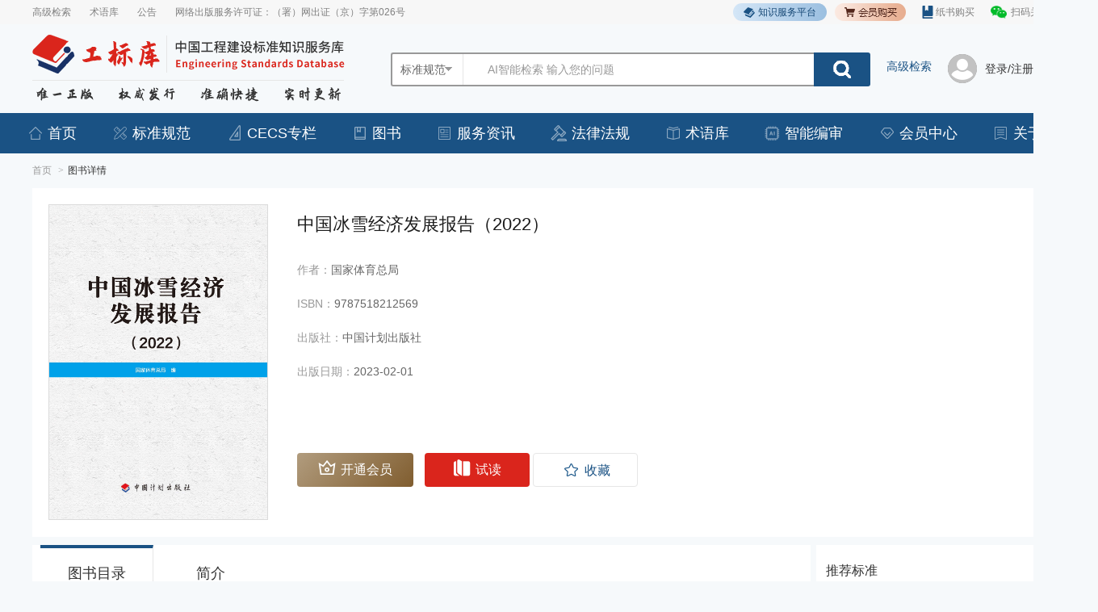

--- FILE ---
content_type: text/html;charset=UTF-8
request_url: https://www.gongbiaoku.com/ebook/ryr2703f7
body_size: 16860
content:
<!DOCTYPE html>
<html>
<head>
    <meta charset="utf-8">
    <title>中国冰雪经济发展报告（2022） - 工标库</title>

<link href="/std/css/base.css?t=23" rel="stylesheet" type="text/css" />

<link href="/std/css/master.css?t=23" rel="stylesheet" type="text/css" />
<link href="/std/plug-ins/font-awesome/css/font-awesome.min.css?t=23" rel="stylesheet" />
<script type="text/javascript" src="/std/js/jquery-1.10.2.min.js"></script>
<script type="text/javascript" src="/std/plug-ins/SuperSlide/jquery.SuperSlide.2.1.3.js"></script>

<script type="text/javascript" src="/std/js/web.js?t=23"></script>
<script type="text/javascript" src="/std/js/jquery.tmpl.min.js"></script>
<link href="/std/css/web.css?t=23" rel="stylesheet" type="text/css" />

<script type="text/javascript" src="/std/plug-ins/layer/layer.js"></script>
<script type="text/javascript" src="/std/js/jquery.cookie.js"></script>
<script type="text/javascript" src="/std/js/sso.js"></script>
<script type="text/javascript" src="/std/js/sockjs.min.js"></script>
<script type="text/javascript" src="/std/js/showdown.js"></script>
<script type="text/javascript" src="/std/js/lottie.min.js"></script>
<meta name="sogou_site_verification" content="STkzyrXI7n" />    <style>
        .metadata2 li{float: none; width: auto;}
        body{
            background: #F6F9FB !important;
        }
        .book-other{
            margin-top: 10px;
            display: flex;
            justify-content: space-between;
        }
        .intr-title h2{
            line-height: 48px !important;
            font-size: 18px !important;
            width: auto !important;
            height: 48px;
            color: #333333;
            font-weight: 400;
        }
        .book-tab .hd.box-title{
            background: #ffffff !important;
            height: auto !important;
            line-height: normal !important;
            padding-bottom: 35px !important;
        }
        .book-tab .hdTab{
            border-bottom: 1px solid #E6E6E6;
            height: 62px;
        }
        .book-tab .hdTab p{
            font-size: 18px;
            color: #333333;
            display: inline-block;
            width: 140px;
            text-align: center;
            height: 62px;
            line-height: 62px;
            box-sizing: border-box;
            border-top: 4px solid transparent;
            cursor: pointer;
        }
        .book-tab .hdTab .active{
            border-top: 4px solid #1A5284;
            height: 63px;
            background: #ffffff;
        }
        .book-tab .hd.box-title ul, .book-tab .hd.box-title ul li{
            float: none !important;
            margin: 0;
        }
        .stairul{
            width: 100%;
            padding: 25px 25px 0px 25px;
            box-sizing: border-box;
        }
        .stairul>li{
            width: 100%;
            margin: 0 !important;
            background: #FAFAFA;
            border-bottom: 1px solid #F0F0F0;
        }
        .stairul> .white{
            background: #ffffff;
        }
        .stairul> .white p{
            box-shadow: none;
        }
        .stairul li p{
            height: 64px;
            margin: 0px 20px;
            box-sizing: border-box;
            display: flex;
            align-items: center;
            font-weight: normal;
        }
        /*.stairul li p:hover{
            color: #CE3F39;
        }
        .stairul li .active{
            color: #CE3F39;
        }*/
        .stairul li p img{
            margin-right: 14px;
        }
        .stairul li.on{
            color: #333333 !important;
        }
        .levelul{
            padding-left: 80px;
            display: none;
        }
        .levelul a{
            color: #666666;
            line-height: 32px;
            font-weight: normal;
        }
        .stairul .rotate{
            transform: rotate(90deg);
        }
        .synopsis{
            height: 432px;
            background: #FFFFFF;
            padding: 20px;
            box-sizing: border-box;
            display: flex;
        }
        .synTxt{
            padding: 0px 20px;
        }
        .synTxt label{
            font-size: 18px;
            color: #333333;
        }
        .synTxt p{
            color: #666666;
            line-height: 30px;
            margin-top: 20px;
        }
        .btnbox button{
            line-height: 42px;
            font-size: 16px !important;
        }
        .btnbox button img{
            vertical-align: text-bottom;margin-right: 6px
        }
        .metadata{
            background: none;
            margin-top: 20px;
        }
        .metadata li{
            width: 100%;
            color: #666666;
        }
        .synopsis .img{
            width: 270px;
            height: 389px;
            flex-shrink: 0;
            background-color: #f5f5f5;
        }
        .synopsis .img img{
            height: 100%;
            width: 100%;
            object-fit: contain;
        }
        .footprint ul{
            margin-left: 10px;
            display: flex;
        }
        .footprint li{
            float: inherit;
            width: 150px;
            margin-left: 0px;
            margin-right: 32px;
            text-align: left;
        }
        .footprint li:last-child{
            margin-right: 0;
        }
        .footprint li .img{
            width: 100%;
            height: 216px;
            margin-right: 0px !important;
        }
        .footprint li .img img{
            width: 100%;
            height: 100%;
            max-width: 100%;
            max-height: 100%;
            box-shadow: none;
        }
        .footprint li h3{
            margin-top: 10px;
        }
        .footprint li .line{
            font-size: 16px;
        }
        .footprint{
            background: #ffffff;
            padding: 25px;
            margin-top: 10px;
        }
        .footprint .intr-title{
            background: none;
            border-bottom: 1px solid #EBEBEB;
            margin-top: 0;
        }
        .metadata li span{
            margin-left: 0;
        }
        .book-intr .intr{
            width: 100%;
        }
        .book-intr{
            width: 1241px;
        }
        .synoText h2{
            font-size: 22px;
            color: #1A1A1A;
            margin-top: 10px;
        }
        .ellipsis {
            word-break: break-all;
            text-overflow: ellipsis;
            display: -webkit-box;
            -webkit-box-orient: vertical;
            -webkit-line-clamp: 1;
            overflow: hidden;
        }
        .ellipsis2 {
            word-break: break-all;
            text-overflow: ellipsis;
            display: -webkit-box;
            -webkit-box-orient: vertical;
            -webkit-line-clamp: 2;
            overflow: hidden;
        }
        .book-intr .btnbox{
            margin-top: 80px;
        }
        .book-other-r{
            width: 270px;
        }
        .recommend{
            background: #FFFFFF;
        }
        .recommend .box-title1{
            background: none;
            border-bottom: 1px solid #E6E6E6;
            height: 62px;
        }
        .recommend-con .bd li{
            border-bottom: 1px solid #E6E6E6;
            padding-bottom: 10px;
        }
        .recommend-con{
            background: none;
        }
        .recommend .box-title1 h3{
            line-height: 62px;
        }
        .recBook{
            padding: 20px 20px 0px 20px;
        }
        .recBook a{
            display: flex;
        }
        .recBook .recCover{
            width: 90px;
            height: 129px;
            flex-shrink: 0;
        }
        .recBook .recCover img{
            width: 100%;
            height: 100%;
        }
        .recBook .recText{
            flex: 1;
            margin-left: 14px;
            margin-top: 10px;
        }
        .recBook .recText div{
            font-size: 16px;
            color: #333333;
        }
        .recBook .recText p{
            font-size: 14px;
            color: #999999;
            margin-top: 10px;
        }
        .recBook .recText p span{
            color: #00A2C9;
        }
        .btnbox .btn-blue .icon-sc2{
            background-repeat: no-repeat;
            padding-left: 30px;
            background-position: 0 center;
            color: #1A5284;
            height: 40px;
            font-size: 16px;
        }
        .btnbox .btn-blue a.on{
            color: #DA251C;
        }
        .login-popup .popup-con .text{
            width: auto;
        }
        .login-popup .popup-con .buttons .button{
            width: auto;
        }
    </style>
</head>

<body class="">
<link rel="stylesheet" href="/layuiadmin/layui/css/layui.css" media="all">
<script src="/layuiadmin/layui/layui.js"></script>
<style>
    input::-webkit-input-placeholder{
        font-size: 14px;
        color: #aaa;
    }
    .purchase{
        width: 88px;
        height: 22px;
    }
    .purchase img{
        width: 100%;
        height: 22px;
        vertical-align: inherit;
    }
    .top-other{
        display: flex;
        align-items: center;
        height: 30px;
    }

    .service:hover .informa{
        display: block;
    }
    .informa{
        position: absolute;
        background: #FAFDFF;
        box-shadow: 0px 1px 5px 0px rgba(5,5,5,.17);
        z-index: 3;
        display: none;
    }
    .informa li{
        height: 42px;
        line-height: 42px;
        width: 100%;
        border-bottom: 1px solid #E6E6E6;
    }
    .informa li a{
        color: #333333;
        font-size: 14px;
        text-align: center;
        padding: 0px 20px;
        line-height: 42px;
    }
    .informa li:hover,.informa li a:hover{
        background: none !important;
    }
    .informa li:hover a{
        color: #DA251C;
    }
    .top-zsfw{
        position: relative;
        margin-right: 10px;
    }
    .top-zsfw a {
        color: #333333;
        font-size: 12px;
        margin: 0;
    }
    .top-zsfw p{
        width: 116px;
        position: absolute;
        top: 24px;
        background: linear-gradient(-90deg, #EBF3F9 0%, #E5F1FB 100%);
        box-shadow: 0px 0px 10px 0px rgba(0,0,0,0.1500);
        border-radius: 2px;
        z-index: 9;
        left: 0px;
        padding: 10px 15px;
        box-sizing: border-box;
        display: none;
    }
    .top-zsfw p a{
        display: block;
        margin: 0;
        text-align: left;
        height: 30px;
        line-height: 30px;
        color: #164875;
    }
    .top-zsfw .topHover{
        width: 116px;
        height: 22px;
        background: linear-gradient(-90deg, #9BBFE0 0%, #D4E6F7 100%);
        border-radius: 11px;
        text-align: center;
        line-height: 22px;
        color: #164875;
    }
    .top-zsfw .topHover img{
        vertical-align: middle;
        margin-right: 3px;
    }
    .zsgm img{
        width: 14px;vertical-align: middle;margin-bottom: 2px;
        margin-right: 3px;
    }
    .nav li a{
        padding: 0 3px;
    }
    .c-grey:hover{
        color: #1a5284;
    }
    .c-grey .institution-ul{
        position: absolute;
        background: #F0F0F0;
        width: 100px;
        left: -10px;
        display: none;
    }
    .c-grey:hover .institution-ul{
        display: block;
    }
    .c-grey .institution-ul a{
        height: 38px;
        text-align: center;
        line-height: 38px;
        margin: 0;
        display: block;
        font-size: 14px;
        color: #333333;
    }
    .c-grey .institution-ul a:hover{
        background: #DBDBDB;
        color: #1a5284;
    }
    .soinput{
        position: relative;
        z-index: 2;
        background: none;
    }
    .layui-carousel{
        position: absolute;
        left: 120px;
        top: 0;
        color: #999;
    }
    .layui-carousel p{
        line-height: 42px;
        background: #fff !important;
    }
</style>
<div class="box-top w-warp">
    <div class="w-box clearfix">
        <div class="top-link fl">
            <a href="/search/advance">高级检索</a>
            <a href="/term">术语库</a>
            <a href="/announce/all">公告</a>
            <a href="/std/images/chuban.jpg" target="_blank">网络出版服务许可证：（署）网出证（京）字第026号</a>
        </div>
        <div class="top-other fr">
            <div class="top-zsfw">
                <a href="https://knowledge.jhpress.com" class="topHover"><img src="/std/images/lxblogo.png">知识服务平台</a>
                <p>
                    <a href="https://hongtu.jhpress.com">宏图悦读</a>
                    <a href="http://weike.jhpress.com/">计划社微课程</a>
                </p>
            </div>
            <a href="/center/vip" class="purchase"><img src="/std/images/goumai.png"></a>

            <a class="zsgm" href="javascript:;"><img src="/std/img/zsgm.png">纸书购买</a>
            <div id="zsgm-popup" class="login-popup popup" style="width: 220px;margin: 0 0 0 130px;left:auto;top:30px;">
                                <div class="popup-con terprop" style="height: 200px">
                    <div style="text-align: center">
                        <img src="/std/img/zsgmsm.jpg" style="width: 200px">
                    </div>

                </div>
            </div>

            <a class="wechat" href="javascript:;">扫码关注</a>

            <div id="wx-popup" class="login-popup popup" style="width: 220px;margin: 0 0 0 130px;left:auto;top:30px;">
                <div class="popup-con terprop" style="height: 220px">
                    <div class="text" style="padding: 0">
                        <p>扫码关注</p>
                    </div>
                    <div style="text-align: center">
                        <img src="/std/img/qrcode.jpg" style="width: 200px">
                    </div>

                </div>
            </div>
        </div>
    </div>
</div>
<div class="box-header w-box" style="display: flex">
    <a class="logo" href="/">
        <img class="img-logo" src="/std/images/logo.png?t=1">
    </a>
    <div class="header-search" style="display: flex;justify-content: space-between;">
        <div class="search-input css3" style="display: flex">
            <div class="selectbox" id="change">
                <div class="xlcd">
                    <span id="value">
                             标准规范
                    </span></div>
                <div class="option">
                    <ul>
<!--                        <li><a href="javascript:changeSearchUrl('/search');" class="chose" data-value="全部">全部</a></li>-->
                        <li><a href="javascript:changeSearchUrl('/search');" class="chose" data-value="标准规范">标准规范</a></li>
                        <li><a href="javascript:changeSearchUrl('/search?people=1');" class="chose" data-value="相关人">相关人</a></li>
                        <li><a href="javascript:changeSearchUrl('/search?ins=1');" class="chose" data-value="相关单位">相关单位</a></li>
                        <li><a href="javascript:changeSearchUrl('/search/item');" class="chose" data-value="全(条)文">全(条)文</a></li>
                        <li><a href="javascript:changeSearchUrl('/search/item?isCompulsory=1');" class="chose" data-value="强条">强条</a></li>
                        <li><a href="javascript:changeSearchUrl('/search/video/count');" class="chose" data-value="解读">解读</a></li>
                        <li><a href="javascript:changeSearchUrl('/search/excel');" class="chose" data-value="实用表格">实用表格</a></li>
                            <li><a href="javascript:changeSearchUrl('/search/pic');" class="chose" data-value="标准图集">标准图集</a></li>
                            <li><a href="javascript:changeSearchUrl('/search/ebook');" class="chose" data-value="电子书">电子书</a></li>
                            <li><a href="javascript:changeSearchUrl('/search/gbVideoGeneral');" class="chose" data-value="视频">视频</a></li>
                            <li><a href="javascript:changeSearchUrl('/statute/list');" class="chose" data-value="法律法规">法律法规</a></li>
                        <li><a href="javascript:changeSearchUrl('/announce/list');" class="chose" data-value="服务资讯">服务资讯</a></li>
                    </ul>
                </div>
            </div>
            <input id="queryTop" onkeydown="if(event.keyCode == '13') queryTop()" name="txt" type="text" class="soinput"
                   placeholder=""
                   value=""  />
                <div class="layui-carousel" id="placeholder-text">
                    <div carousel-item>
                        <p>搜索 关键词 / 标准名 / 标准号 </p>
                        <p>AI智能检索  输入您的问题</p>
                    </div>
                </div>

            <input type="hidden" id="zQuery" value="">
            <button class="css3" onclick="queryTop()"></button>

            <div class="box-keyword padding clearfix">
                <div class="keyword-l clearfix fl">
                    <ul id="key-recommend" class="ul-keyword fl"></ul>
                </div>
            </div>

        </div>
        <a class="advanced-search" href="/search/advance">高级检索</a>
    </div>

        <!-- 未登录 -->
        <div class="login clearfix">
            <div class="user-img fl">
                <img src="/std/images/no-login.png" />
            </div>
            <div class="user-other fl">
                <a href="javascript:toLoginPage()">登录/注册</a>
            </div>
        </div>



</div>

<div class="box-nav w-warp">
    <ul class="nav w-box" style="width: 1300px;display: flex;justify-content: space-between">
        <li ><a  href="/"><i class="icon icon-nav-01"></i>首页</a></li>
        <li id="serItemNum" class="service" style="position:relative;">
            <a  href="javascript:goWithQuery('/search?query=')"><i class="icon icon-nav-04"></i>标准规范</a>
            <ul class="informa" style="width: 100%;">
                <li><a href="javascript:goWithQuery('/search?query=')">标准规范</a></li>
                <li><a href="javascript:goWithQuery('/search/item?query=')">全(条)文检索</a></li>
                <li><a href="javascript:goWithQuery('/search/item?isCompulsory=1&query=')">强制性条文</a></li>
                <li><a href="javascript:goWithQuery('/search/video/count?query=')">解读</a></li>
                <li><a href="javascript:goWithQuery('/search/excel?query=')">实用表格</a></li>
                <li><a href="javascript:goWithQuery('/search/pic?query=')">标准图集</a></li>
            </ul>
        </li>
        <li><a  href="/cecs"><i class="icon icon-nav-ce"></i>CECS专栏</a></li>
            <li style="position:relative;" class="service" id="serBookNum">
                <a  href="javascript:goWithQuery('/search/ebook?query=')"><i class="icon icon-nav-09"></i>图书</a>
                <ul class="informa">
                    <li><a href="javascript:goWithQuery('/search/ebook?query=')">电子书</a></li>
                    <li><a href="javascript:goWithQuery('/search/gbVideoGeneral?query=')">视频</a></li>
                </ul>
            </li>
        <li style="position:relative;" class="service" id="serGongSum"><a  href="/announce/all"><i class="icon icon-nav-06"></i>服务资讯</a>
           <ul class="informa">
               <li><a href="javascript:goWithQuery('/announce/list?type=1&query=')" >最新公告</a></li>
               <li><a href="javascript:goWithQuery('/announce/list?type=2&query=')" >政策发布</a></li>
               <li><a href="javascript:goWithQuery('/announce/list?type=3&query=')" >征求意见</a></li>
               <li><a href="javascript:goWithQuery('/announce/list?type=4&query=')" >CECS公告</a></li>
           </ul>
        </li>
            <li id="serStatuesNum"><a  href="javascript:goWithQuery('/statute/list?query=')"><i class="icon icon-nav-10"></i>法律法规</a></li>
        <li id="serSuyuNum"><a  href="/term"><i class="icon icon-nav-07"></i>术语库</a></li>
        <li style="position:relative;" class="service" id="serBianshen">
            <a  href="/duplicate"><i class="icon icon-nav-11"></i>智能编审</a>
            <ul class="informa">
                <li><a href="/duplicate">标准查重</a></li>
                <li><a href="/ai/editor">智能审校</a></li>
            </ul>
        </li>
        <li><a  href="/introduction"><i class="icon icon-nav-02"></i>会员中心</a></li>
        <li><a  href="/plat"><i class="icon icon-nav-08"></i>关于平台</a></li>
    </ul>
</div>

<input type="hidden" id="search_url" value="/search">

<script>
    //输入框提示词滚动
    layui.use(['carousel', 'jquery'], function(){
        var carousel = layui.carousel;
        var $ = layui.jquery;

        // 初始化轮播
        var inst = carousel.render({
            elem: '#placeholder-text',  // 容器ID
            width: '386px',
            height: '40px',
            anim: 'updown',   // 上下滚动
            arrow: 'none',    // 隐藏箭头
            indicator: 'none',
            autoplay: true,   // 自动播放
            interval: 5000    // 2秒切换一次
        });

        // 获取输入框和轮播元素
        var $input = $('#queryTop');
        var $carousel = $('#placeholder-text');

        // 检查输入框状态的函数
        function checkInputState() {
            if ($input.val().trim() !== '' || $input.is(':focus')) {
                $carousel.hide();
            } else {
                $carousel.show();
            }
        }

        // 绑定事件
        $input.on({
            'focus': checkInputState,
            'blur': checkInputState,
            'input': checkInputState
        });

        // 初始检查
        checkInputState();
    });


    $(".top-other .zsgm").hover(function(){
        $("#zsgm-popup").fadeToggle()
    })

    $(".top-other .wechat").hover(function(){
        $("#wx-popup").fadeToggle()
    })

    function changeSearchUrl(url){
        let holder = $("#zQuery");
        if(url==='/search'){
            holder.attr('placeholder','搜索 关键词 / 标准名 / 标准号 / 审查人 / 起草人')
        }else{
            holder.attr('placeholder','请输入关键词')
        }
        $("#search_url").val(url)
    }

    function branchLogout(){
        $.get("/branch/logout", {}, function (data) {
            location.reload();
        });
    }

    function queryTop(){
        if($("#search_url").val().indexOf("?") != -1){
            location.href=$("#search_url").val()+'&query='+encodeURIComponent($("#queryTop").val())
        }else{
            location.href=$("#search_url").val()+'?query='+encodeURIComponent($("#queryTop").val())
        }
    }

    function queryRe(re){
        if($("#search_url").val().indexOf("?") != -1){
            location.href=$("#search_url").val()+'&query='+encodeURI(re);
        }else{
            location.href=$("#search_url").val()+'?query='+encodeURI(re);
        }
    }

    $(function(){
        $("#queryTop").keyup(function () {
            let query = this.value;
            if(query===undefined || query===''){
                $(".box-keyword").css({"display":"none"});
            }else{
                if($("#search_url").val()=='/search'){
                    $.ajax({
                        url:"/search/recommend/contains",
                        data:{
                            query:query
                        },
                        success:function(res){
                            $("#key-recommend").html('')
                            let arr = res.data;
                            console.log(arr.length)
                            for(let i in arr){
                                let t = arr[i].replace(query,'<span class="c-red">'+query+'</span>')
                                $("#key-recommend").append("<li onclick='queryRe(\""+arr[i]+"\")'>"+t+"</li>")
                            }
                            if(arr.length>0){
                                $(".box-keyword").css({"display":"block"});
                            }
                            if(arr.length===0){
                                $(".box-keyword").css({"display":"none"});
                            }
                        }
                    })
                }
            }
        });
    });
    $(".top-zsfw").mouseenter(function (){
        $(".top-zsfw p").show()
    }).mouseleave(function (){
        $(".top-zsfw p").hide()
    })

    $(".xlcd").click(function (){
        $(".box-keyword").css({"display":"none"});
    })

    var inputElement = document.getElementById('queryTop');
    inputElement.addEventListener('blur', function() {
        // 当 input 失去焦点时执行的函数
        setTimeout(function() {
            $('.box-keyword').hide();
        }, 150);
    });
</script>
<div class="mbx w-box">
    <a href="/">首页</a>
    <font>></font><span>图书详情</span>
</div>

<div class="box-center w-box">
    <div class="book-intr">
        <div class="synopsis">
            <div class="img">
                <img src="https://gongbiao.docj.cn/standards/ebook/270/62cc02fd-1b7e-42f8-8330-395c7d3699c3.png" onerror="this.src='/std/img/default_book_img.png';">
            </div>
            <div class="synoText">
                <h2 class="ellipsis">中国冰雪经济发展报告（2022）</h2>
                <ul class="metadata clearfix">
                    <li><span>作者：</span>国家体育总局</li>
                    <li><span>ISBN：</span>9787518212569</li>
                    <li><span>出版社：</span>中国计划出版社</li>
                    <li><span>出版日期：</span>2023-02-01</li>
                </ul>
                <div class="btnbox css3">
                        <button class="button btn-blue" type="button" style="background: linear-gradient(-45deg, #805D2F 0%, #B19C7E 100%);border: none;margin-right: 10px" onclick="footLogin()"><img src="/std/images/kthy.png" style="margin-bottom: 2px">开通会员</button>
                            <button class="button btn-blue" type="button" style="background: #DA251C;border: none;" onclick="footLogin();"><img src="/std/images/shidu.png" >试读</button>
                    <button class="button btn-blue" type="button" style="background: #ffffff;border: 1px solid #E6E6E6;color: #666666;" onclick="collect()">
                        <a class="icon-sc2" href="javascript:;">收藏</a>
                    </button>
                </div>
            </div>
        </div>
        <div class="intr">

            <div class="book-other">
                <div class="book-other-l js-slide05">

                    <div class="book-tab js-slide05">
                        <div class="hd box-title">
                            <div class="hdTab">
                                    <p class="active" style="border-right: 1px solid #E6E6E6">图书目录</p>
                                    <p style="margin-left: -3px;">简介</p>
                            </div>
                            <div class="haTabCont">
                                    <ul class="stairul hablock">
                                                <li>
                                                    <p>
                                                        <img src="/std/images/tushuml.png"><span>Ⅰ　总报告篇</span>
                                                    </p>
                                                        <ul class="levelul">
                                                                <li><a href="javascript:;" onclick="footLogin();" >第一章　中国冰雪经济发展报告</a></li>
                                                        </ul>
                                                </li>
                                                <li>
                                                    <p>
                                                        <img src="/std/images/tushuml.png"><span>Ⅱ　分报告篇</span>
                                                    </p>
                                                        <ul class="levelul">
                                                                <li><a href="javascript:;" onclick="footLogin();" >第二章　中国冰雪竞赛表演产业发展报告</a></li>
                                                                <li><a href="javascript:;" onclick="footLogin();" >第三章　中国冰雪健身休闲产业发展报告</a></li>
                                                                <li><a href="javascript:;" onclick="footLogin();" >第四章　中国冰雪装备器材产业发展报告</a></li>
                                                                <li><a href="javascript:;" onclick="footLogin();" >第五章　中国冰雪旅游产业发展报告</a></li>
                                                                <li><a href="javascript:;" onclick="footLogin();" >第六章　中国冰雪文化发展报告</a></li>
                                                        </ul>
                                                </li>
                                                <li>
                                                    <p>
                                                        <img src="/std/images/tushuml.png"><span>Ⅲ　行业分析篇</span>
                                                    </p>
                                                        <ul class="levelul">
                                                                <li><a href="javascript:;" onclick="footLogin();" >第七章　中国滑雪产业分析</a></li>
                                                                <li><a href="javascript:;" onclick="footLogin();" >第八章　中国滑冰产业分析</a></li>
                                                        </ul>
                                                </li>
                                                <li>
                                                    <p>
                                                        <img src="/std/images/tushuml.png"><span>Ⅳ　专题研究篇</span>
                                                    </p>
                                                        <ul class="levelul">
                                                                <li><a href="javascript:;" onclick="footLogin();" >第九章　“带动三亿人参与冰雪运动”统计调查研究</a></li>
                                                                <li><a href="javascript:;" onclick="footLogin();" >第十章　中国冰雪资源空间布局研究</a></li>
                                                                <li><a href="javascript:;" onclick="footLogin();" >第十一章　北京冬奥会经济影响研究</a></li>
                                                                <li><a href="javascript:;" onclick="footLogin();" >第十二章　冰雪产业对区域经济带动效应研究</a></li>
                                                        </ul>
                                                </li>
                                                <li>
                                                    <p>
                                                        <img src="/std/images/tushuml.png"><span>附　　录</span>
                                                    </p>
                                                        <ul class="levelul">
                                                                <li><a href="javascript:;" onclick="footLogin();" >附录1　冰雪经济相关政策清单</a></li>
                                                                <li><a href="javascript:;" onclick="footLogin();" >附录2　国家级滑雪旅游度假地名单</a></li>
                                                                <li><a href="javascript:;" onclick="footLogin();" >附录3　“筑梦冰雪·相伴冬奥”全国冰雪旅游精品线路名单</a></li>
                                                        </ul>
                                                </li>
                                    </ul>
                                <div class="synTxt hablock" style="display: none">
                                    <p>
                                        <p>&nbsp; &nbsp;本书全面总结了2015年北京冬奥会、冬残奥会成功申办以来我国冰雪经济发展取得的重要成果，以重点领域、产业链各环节、标志性事件为线索，系统分析了发展现状和面临的问题，并提出政策建议。</p>
                                    </p>
                                </div>
                            </div>
                        </div>
                        <div style="clear: both"></div>
                    </div>

                    <!-- 浏览足迹 pc-->
                        <div style="height: 75px"></div>
                </div>
                <div class="book-other-r">
                    <!-- 标准推荐 -->
                        <div class="recommend">
                            <div class="box-title box-title1">
                                <h3>推荐标准</h3>
                            </div>
                            <div class="recommend-con js-slide02">
                                <div class="bd">
                                    <ul>
                                            <li>
                                                <a href="/book/wc418128cpq"><span class="label-fz">废止</span>JGJ 247-2011 冰雪景观建筑技术规程</a>
                                                <p class="date">实施日期：2012-04-01</p>
                                            </li>
                                            <li>
                                                <a href="/book/a4z17159vnv"><span class="label-xx">现行</span>GB 51202-2016 冰雪景观建筑技术标准</a>
                                                <p class="date">实施日期：2017-07-01</p>
                                            </li>
                                            <li>
                                                <a href="/book/wyr22509nun"><span class="label-xx">现行</span>T/CHINCA 2-2018 中国对外承包工程行业社会责任指引</a>
                                                <p class="date">实施日期：2018-10-22</p>
                                            </li>
                                            <li>
                                                <a href="/book/lks224694gk"><span class="label-xx">现行</span>T/CHINCA 1-2018 中国企业境外可持续基础设施项目指引</a>
                                                <p class="date">实施日期：2018-10-22</p>
                                            </li>
                                            <li>
                                                <a href="/book/urm23541bax"><span class="label-xx">现行</span>T/CECS 845-2021 室内冰雪场馆保温及制冷系统设计标准</a>
                                                <p class="date">实施日期：2021-09-01</p>
                                            </li>
                                    </ul>

                                </div>
                            </div>
                        </div>
                        <div class="recommend" style="padding-bottom: 20px">
                            <div class="box-title box-title1">
                                <h3>推荐图书</h3>
                            </div>
                                <div class="recBook">
                                    <a href="/ebook/zio171w40">
                                        <div class="recCover"><img src="https://gongbiao.docj.cn/standards/ebook/171/f0436861-b774-41ae-ab55-b56a9a875249.png" onerror="this.src='/std/img/default_book_img.png';"></div>
                                        <div class="recText">
                                            <div class="ellipsis2">中国冰雪项目运动伤病防治——国家队队医培训教材</div>
                                            <p class="ellipsis2">作者：<span>国家体育总局冬季运动管理中心</span></p>
                                        </div>
                                    </a>
                                </div>
                                <div class="recBook">
                                    <a href="/ebook/8511087dce">
                                        <div class="recCover"><img src="https://gongbiao.docj.cn/standards/ebook/1087/143b8387-3b14-4709-944b-90093f7c781d.png" onerror="this.src='/std/img/default_book_img.png';"></div>
                                        <div class="recText">
                                            <div class="ellipsis2">中国出版商务</div>
                                            <p class="ellipsis2">作者：<span>国家信息中心</span></p>
                                        </div>
                                    </a>
                                </div>
                        </div>
                </div>
            </div>
        </div>
    </div>

</div>


<div class="box-footer clearfix">
    <div class="w-box">
        <div class="footer-l fl">
            <ul>
                <li>主办：<a href="https://www.ndrc.gov.cn/fzggw/wzslxdw/201402/t20140213_951914.html" target="_blank" style="cursor: pointer;color: white">中国计划出版社</a>&nbsp;&nbsp;&nbsp;&nbsp;&nbsp;<a href="/std/images/chuban.jpg" target="_blank" style="cursor: pointer;color: white">网络出版服务许可证：（署）网出证（京）字第026号</a></li>
                <li>合作共建单位：<a href="http://www.cecs.org.cn" target="_blank" style="cursor: pointer;color: white">中国工程建设标准化协会</a></li>
                <li style="cursor: pointer"><x onclick="openUrl('http://www.beian.gov.cn/portal/registerSystemInfo?recordcode=11010202009407')"><img src="/std/images/gongan.png">&nbsp;京公网安备&nbsp;11010202009407号</x>&nbsp;&nbsp;&nbsp;&nbsp;<x onclick="openUrl('https://beian.miit.gov.cn/')">京ICP备05021380号-5</x></li>
                <li>版权所有 侵权必究 &nbsp;&nbsp;当前访问IP:52.15.178.164</li>
            </ul>
        </div>

        <div class="footer-ewm fr">
            <ul class="clearfix">
                <li>
                    <a href="javascript:;" style="width: 72px;">
                        <div class="img" style="margin: 0 auto;">
                            <img src="/std/images/gbk.png" >
                        </div>
                        <p>
                            工标库移动端
                        </p>
                    </a>
                    <div class="bigEwm css3">
                        <div class="img">
                            <img src="/std/images/gbk.png" >
                        </div>
                        <p>
                            工标库移动端
                        </p>
                    </div>
                </li>
                <li>
                    <a href="javascript:;">
                        <div class="img">
                            <img src="/std/images/wkc.jpg" >
                        </div>
                        <p>
                            计划社微课程
                        </p>
                    </a>
                    <div class="bigEwm css3">
                        <div class="img">
                            <img src="/std/images/wkc.jpg" >
                        </div>
                        <p>
                            计划社微课程
                        </p>
                    </div>
                </li>
                <li>
                    <a href="javascript:;">
                        <div class="img">
                            <img src="/std/images/htyd.jpg" >
                        </div>
                        <p>
                            宏图悦读
                        </p>
                    </a>
                    <div class="bigEwm css3">
                        <div class="img">
                            <img src="/std/images/htyd.jpg" >
                        </div>
                        <p>
                            宏图悦读
                        </p>
                    </div>
                </li>
            </ul>
        </div>
        <div class="footer-r fr">
            <a href="javascript:feedBack()" title="留言反馈">留言反馈</a>
            <a href="/connect" title="联系我们">联系我们</a>
            <a href="/help" title="帮助中心">帮助中心</a>
        </div>
    </div>
</div>
<!-- 弹窗3 -->
<div class="backGround" onclick="$('.note-popup,.backGround,.text-popup,.img-popup,.ewm-popup,.add-popup,.popup').hide();" ></div>
<div class="ewm-popup login-popup">
    <div class="popup-title clearfix">
        <a class="close-popup" href="javascript:;" onclick="$('.ewm-popup,.backGround').hide();"></a>
    </div>
    <div class="popup-con">
        <d id="ewm2"></d>
        <span>扫码分享</span>
        <p id="foo"></p>
        <a href="javascript:void(0)" class="copyBtn fuzhi" data-clipboard-action="copy"  data-clipboard-target="#foo">复制链接</a>
    </div>
</div>

<div id="login-popup" class="login-popup popup" style="position: fixed">
    <div class="popup-title clearfix">
        <a class="close-popup" href="javascript:;" onclick="$('.login-popup,.backGround').hide();"></a>
    </div>
    <div class="popup-con terprop">
        <div class="noaccessVip">
            <p>登录会员账号，解锁更多资源</p>
            <div class="noaccessTips">新用户注册<span style="color: #F41E1E;font-weight: bold;">免费</span>获取一周<span onclick="$('#checkMore-modal,.checkMoreBackGround').show()" style="color: #8B501E;cursor:pointer;font-weight: bold;">高级会员</span>权限</div>
            <button class="go-log btn-blue" type="button" onclick="footLogin()">登录</button>
            <div class="vipTips" onclick="$('#checkMore-modal,.checkMoreBackGround').show()">了解会员></div>
        </div>
    </div>
</div>

<div id="sign-login-popup" class="login-popup popup" style="position: fixed">
    <input type="hidden" id="returnUrl1" class="sign-re-input">
    <input type="hidden" value=""  id="unionid1">
    <div class="popup-con terprop">
         <form action="">
           <div class="box-login">
               <div class="bd">
                    <div class="log-type" style="display: none">
                        <div class="goRes"><span>还没有账号？去<a href="/register">注册</a></span></div>
                        <div class="login-title">密码登录</div>
                        <span style="margin-top:10px;color:red; position: absolute;top: 65px;" id="errorMsg1"></span>
                        <input name="phone" type="text" onkeyup="value=value.replace(/[^\d]/g,'')" maxlength=11 id="phone1" placeholder="请输入手机号">
                        <input name="pwd" type="password" id="password1" placeholder="请输入密码">
                        <div class="text clearfix">
                            <a class="fl" href="/forgetPwd">忘记密码？</a>
                        </div>
                        <button class="button btn-blue css3" type="button" onclick="footDoLogin();">登 录</button>
                    </div>
                    <div class="log-type" style="display: none">
                        <div class="login-title" style="margin: 40px 0 15px 0">验证码登录</div>
                        <span style="margin-top:10px;color:red;position: absolute;top: 45px;" id="errorCodeMsg1"></span>
                        <input name="phone" id="mobile1" type="text" onkeyup="value=value.replace(/[^\d]/g,'')" maxlength=11 placeholder="请输入手机号">
                        <div class="yzm clearfix">
                            <input name="code" id="code_input1" type="text" placeholder="输入验证码">
                            <img id="imgCode1" src="" onclick="footGetImgCode()">
                        </div>
                        <div class="yzm clearfix"><input name="code" id="js_input1" type="text" placeholder="输入验证码"><a class="fr" href="javascript:;">发送验证码</a></div>
                        <button class="button btn-blue css3" type="button" onclick="footCommitPhoneLogin();">登 录</button>
                    </div>
                   <div class="log-type">
                       <p style="margin: 30px 0;display: flex;align-items: center;justify-content: center;font-size: 18px;">
                           <img src="/std/images/icon-wechat.png" style="margin: 0 10px 0 0;"/><span style="color: #4d4d4d;margin-right: 5px">微信</span>扫码登录（注册）
                       </p>
                       <!-- 修改后 -->
                       <div style="align-items: center">
                           <div id="modal-qrcode" style="border: 1px solid #E6E6E6;width: 230px;height: 230px;margin: auto;" onclick="footGetWxLoginImgCode()"></div>
                       </div>
                       <br>
                   </div>
                </div>
                <div class="jumpTab">
                    <div class="jumpTabFlex jumpTabFoot">
                        <p style="display: none">
                            <img src="/std/images/icon-wechat.png">
                            微信登录
                        </p>
                        <p id="phoneLoginLi">
                            <img src="/std/images/dlyzm.png">
                            验证码
                        </p>
                        <p>
                            <img src="/std/images/dlmm.png">
                            账号密码登录
                        </p>
                    </div>
                </div>
               <div style="text-align: center;color: #A6A6A6;margin-top: 20px;">未注册手机验证后自动登录</div>
               <div style="text-align: center;color: #A6A6A6;">登录即表示已阅读并同意<font class="c-red" style="cursor: pointer;" onclick="window.open('/agreement')">《用户协议》</font></div>
           </div>
        </form>
    </div>
</div>


<div id="force-login-popup" class="login-popup popup" style="position: fixed">
    <div class="popup-title clearfix">
        <a class="close-popup" href="javascript:;" onclick="$('.login-popup,.backGround').hide();"></a>
    </div>
    <div class="popup-con terprop">
        <div class="text">
            登录以查看更多内容
        </div>
        <div class="buttons">
            <a class="button" href="javascript:footLogin();">登录</a>&nbsp;&nbsp;
            <a class="button grey" onclick="$('.login-popup,.backGround').hide();" href="javascript:;">取消</a>
        </div>
    </div>
</div>


<div id="auth-popup" class="login-popup popup" style="position: fixed">
    <div class="popup-title clearfix">
        <a class="close-popup" href="javascript:;" onclick="$('.login-popup,.backGround').hide();"></a>
    </div>
    <div class="popup-con terprop">
        <div class="text">
            <p>暂无权限</p>
            <p>升级本库会员，立享海量资源</p>
        </div>
        <div class="buttons">
            <a class="button" href="/center/vip">升级会员</a>&nbsp;&nbsp;
        </div>
    </div>
</div>



<!-- 添加收藏弹窗 -->
<div class="mangage-popup add-popup login-popup" id="add-popup">
    <div class="popup-title clearfix">
        <h3 class="fl">选择收藏夹</h3>
        <a class="close-popup" href="javascript:;" onclick="$('.add-popup,.backGround').hide();"></a>
    </div>
    <div class="popup-con">
        <div class="addfavorites"><a class="c-blue2" href="/center/collect">管理收藏夹</a></div>
        <ul class="fav-name"></ul>
        <button class="btn-blue css3" onclick="tosaveCollect();" type="button">确定</button>
    </div>
</div>
<script type="text/javascript" src="/std/js/wxLogin.js"></script>
<script type="text/javascript" src="/std/js/qrcode.min.js"></script>
<script type="text/javascript" src="/std/js/clipboard.min.js"></script>
<script type="text/template" id="fav-name_sc">
    {{each list}}
    {{if $value.id!="-1"}}
    <li id="fa_na_li_{{= $value.id}}" class="changeColl pointer" xid="{{= $value.id}}">
        <h4><span></span>{{= $value.title}}</h4>
    </li>
    {{/if}}
    {{/each}}
</script>
<script>
    $(".jumpTabFoot p").click(function (){
        $(this).hide().siblings().show()
        var index = $(this).index()
        if (index === 0){
            $("#sign-login-popup .bd .log-type:eq(2)").show().siblings().hide()
        } else if (index === 1){
            $("#sign-login-popup .bd .log-type:eq(1)").show().siblings().hide()
        } else if (index === 2){
            $("#sign-login-popup .bd .log-type:eq(0)").show().siblings().hide()
        }
    })
    //检索用跳转
    function goWithQuery(url){
        location.href=url;
    }

    //留言反馈
    function feedBack() {
        layer.open({
            type: 2
            ,title: '留言反馈'
            ,content: '/feedback'
            ,area: ['550px', '500px']
            ,btn: ['确定', '取消']
            ,yes: function(index, layero){
                //点击确认触发 iframe 内容中的按钮提交
                var submit = layero.find('iframe').contents().find("#layuiadmin-app-form-submit");
                submit.click();
            }
        });
    }

    function openUrl(url){
        window.open(url)
    }

    function wxCode(){
        $("#wx-popup,.backGround").fadeIn("fast");
    }

    function toLogin(){
        /*$("#login-popup,.backGround").fadeIn("fast");*/
        footLogin()
    }

    function noAuth(){
        /*$("#auth-popup,.backGround").fadeIn("fast");*/
        try{
            readBuyVipD()
        }catch (e){
            $("#auth-popup,.backGround").fadeIn("fast");
        }
    }

    let footer_login_inv;
    function footLogin(){
        $(".login-popup").hide()
        $("#sign-login-popup,.backGround").fadeIn("fast");
        let url = window.location.href;
        url = url.replace('https://','');
        url = url.replace('http://','');
        url = url.replace(window.location.host,'')
        $(".sign-re-input").val(url);
        // 每隔1秒执行一次
        footer_login_inv = setInterval(footCheckLoginStatus, 1000);
    }

    function footLogout(){
        let url = window.location.href;
        url = url.replace('https://','');
        url = url.replace('http://','');
        url = url.replace(window.location.host,'')
        if(url.indexOf("center")>-1){
            url = "/";
        }
        location.href='/logout?returnUrl='+url;
    }

    function toLoginPage(){
        let url = window.location.href;
        url = url.replace('https://','');
        url = url.replace('http://','');
        url = encodeURIComponent(url.replace(window.location.host,''))
        location.href='/login?returnUrl='+url;
    }

    $('.backGround').click(function (){
        $('#sign-login-popup, .backGround').hide()
        setTimeout(() => {
            clearInterval(footer_login_inv);
        }, 30000)
    })


    window.onload = function(){
        var clipboard = new Clipboard('.copyBtn').on('success', function(e) {
            var e = e || window.event;
            layer.msg('复制成功');
            $('.ewm-popup,.backGround').hide();
        }).on('error', function(e) { alert('复制失败了，请尝试选中链接并复制！');});
    }

    function toShare(uuid,type){
        $.ajax({
            type: "post",
            url: "/api/share",
            data: {
                "uuid":uuid,
                "shareType":type
            },
            success: function(res){
                if(res.status=="success"){
                    $("#ewm2").html("");
                    var qrcode = new QRCode(document.getElementById("ewm2"), {
                        width : 136,
                        height : 136
                    });
                    qrcode.makeCode(res.message);
                    $("#foo").html(res.message);
                    $(".backGround,.ewm-popup").show();
                }else{
                    if(res.needLogin=="Y"){
                        toLogin();
                    }else{
                        Xalert(res.message);
                    }
                }
            }
        });
    }

    $(".backGround").click(function (){
        $(".login-popup").hide()
    })


  function footDoLogin(){
        var phone = $("#phone1").val();
        var pwd = $("#password1").val();
        var unionid = $("#unionid1").val();
        if(phone===undefined || phone===''){
            $("#errorMsg1").html("请填写手机号");
            return;
        }

        if(!(/^1[3456789]\d{9}$/.test(phone))){
            $("#errorMsg1").html("请填写正确的手机号");
            return;
        }

        if(pwd===undefined || pwd===''){
            $("#errorMsg1").html("请填写密码");
            return;
        }

        if(pwd.length<6){
            $("#errorMsg1").html("请填写正确的密码");
            return;
        }

        $.ajax({
            url:"/doLogin",
            dataType:"json",
            data:{
                phone:phone,pwd:pwd,unionid:unionid
            },success:function(data){
                if(data=="success"){
                    var returnUrl=$("#returnUrl1").val();
                    if(returnUrl!=""&&returnUrl!=undefined){
                        location.href=returnUrl;
                    }else{
                        location.href="/";
                    }
                }else if(data=="error"){
                    $("#errorMsg1").html("用户名或密码错误");
                }
            }
        })
    }
    //验证码获得焦点隐藏错误信息
    $("#code_input1").on('focus', function() {
        $("#errorCodeMsg1").html('')
    })
    function footGenerateUUID() {
        return ([1e7]+-1e3+-4e3+-8e3+-1e11).replace(/[018]/g, c =>
            (c ^ crypto.getRandomValues(new Uint8Array(1))[0] & 15 >> c / 4).toString(16)
        );
    }
    var loginUuid1 = footGenerateUUID();
    //获取图形验证码
    $(document).ready(function(){
        footGetImgCode()
        var qrcode1 = new QRCode(document.getElementById("modal-qrcode"), {
            width: 205,
            height: 205
        });
        qrcode1.makeCode('https://www.gongbiaoku.com/mobile/wlogin/'+loginUuid1)
    })
    var footImgUuid ;
    function footGetImgCode(){
        $.ajax({
            url:"/captcha_image",
            dataType:"json",
            success:function(res){
                if(res.status==="success"){
                    $("#imgCode1").attr('src','data:image/png;base64,' +  res.img)
                    footImgUuid = res.uuid
                }
                if(res.status=="error"){

                }
            }
        })
    }

    //验证码倒计时
    var second1=60;
    var timer1;
    $("#sign-login-popup .yzm .fr").click(function(){
        if($(this).hasClass("on")){
            return;
        }

        var that=$(this);
        var phone = $("#mobile1").val();
        if(phone===undefined || phone===''){
            $('#errorCodeMsg1').html('手机号不能为空');
            return;
        }

        if(!(/^1[3456789]\d{9}$/.test(phone))){
            $('#errorCodeMsg1').html('请填写正确的手机号');
            return;
        }
        var imgVal = $("#code_input1").val()
        if (imgVal===undefined || imgVal===''){
            $('#errorCodeMsg1').html('请填写图片验证码');
            return;
        }
        $(this).addClass("on");
        footGetCode()
    });
    function footGetCode(){
        var phone = $("#mobile1").val();
        var imgVal = $("#code_input1").val();
        if(phone===undefined || phone===''){
            $('#errorCodeMsg1').html('手机号不能为空');
            return;
        }
        if (imgVal===undefined || imgVal===''){
            $('#errorCodeMsg1').html('请填写图片验证码');
            return;
        }
        $.ajax({
            url:"/sendCode",
            data:{
                phone:phone,
                uuid:footImgUuid,
                imageCode: imgVal,
            },
            success:function(data){
                if(data==="success"){
                    $('#errorCodeMsg1').html('');
                    var second1=60;
                    var timer1;
                    timer1=setInterval(function(){
                        second1--;
                        $(".yzm .fr").html(second1+"&nbsp;秒");
                        if(second1==0){
                            clearInterval(timer1);
                            $(".yzm .fr").html("发送验证码");
                            second1=60;
                            $(".yzm .fr").removeClass("on");
                        }
                    },1000)
                    layer.msg("验证码已发送");
                }
                if (data=="code_error"){
                    $('#errorCodeMsg1').html('图片验证码错误');
                    $(".yzm .fr").removeClass("on");
                    footGetImgCode()
                }
                if(data=="error"){
                    footGetImgCode()
                    $('#errorCodeMsg1').html('验证码发送失败');
                    $(".yzm .fr").removeClass("on");
                }
            }
        })

    }
    function footCommitPhoneLogin() {
        var phone = $("#mobile1").val();
        var code = $("#js_input1").val();
        var unionid = $("#unionid1").val();

        if(phone===undefined || phone===''){
            $("#errorCodeMsg1").html("请填写手机号");
            return;
        }

        if(!(/^1[3456789]\d{9}$/.test(phone))){
            $("#errorCodeMsg1").html("请填写正确的手机号");
            return;
        }

        if(code===undefined || code===''){
            $("#errorCodeMsg1").html("请填写验证码");
            return;
        }

        if(!(/^\d{6}$/.test(code))){
            $("#errorCodeMsg1").html("请填写正确的验证码");
            return;
        }

        $.ajax({
            url:"/commitPhone",
            dataType:"json",
            data:{
                phone:phone,code:code,unionid:unionid
            },success:function(data){
                if(data==="fail"){
                    $("#errorCodeMsg1").html("验证码错误");
                }
                if(data==="success"){
                    var returnUrl=$("#returnUrl1").val();
                    if(returnUrl!=""&&returnUrl!=undefined){
                        location.href=returnUrl;
                    }else{
                        location.href="/";
                    }
                }

            }
        })

    }
    function footGetWxLoginImgCode() {
        // 重新加载页面刷新二维码
        location.reload();
    }
    // 获取URL参数
    var footUrlParams = new URLSearchParams(window.location.search);
    // 获取参数值
    var footReturnUrl = footUrlParams.get('returnUrl');

    // 定时查询当前uuid是否登录
    function footCheckLoginStatus() {
        $.ajax({
            url: "/check_login",
            dataType: "json",
            data: {
                uuid: loginUuid1
            },
            success: function (res) {
                if (res.status === "success") {
                    console.log(footReturnUrl)
                    if(footReturnUrl==null||footReturnUrl==="")
                        footReturnUrl="/";
                    location.href = footReturnUrl;
                }
                if (res.status === "error") {
                    console.log("error")
                }
            }
        })
    }

</script>
<script>
    const fpPromise = import('/std/js/fingerprint.js')
        .then(FingerprintJS => FingerprintJS.load())
    fpPromise
        .then(fp => fp.get())
        .then(result => {
            const visitorId = result.visitorId
            console.log(visitorId)
            $.cookie('fgp', visitorId, { expires: 30 });
        })
        .catch(error => console.error(error))
</script>
<script>
    $("body").on("click", '.changeColl', function() {
        $(this).addClass("on");
        $(this).parents(".read-l").find(".box-catalog").show();
        $(this).siblings().removeClass("on").parents(".read-l").find(".left-note").hide();
    });
    function closeCollect(){
        $('.add-popup,.backGround').hide();
    }

    function initAddCollect(){
            toLogin();
    }
</script>
<style>
    .lhalertDialog{z-index: 999999999999999;position: fixed; left:0; right:0; top:0; bottom:0; background:rgba(0, 0, 0, .12);display: none}
    .lhalertDialog .lhalert{position: fixed; width:371px; background:white; border-radius:6px; -webkit-border-radius:6px; -moz-border-radius:6px; -ms-border-radius:6px; left:50%; top:50%; margin-left:-185px; margin-top:-115px; padding-top:46px;
        padding-bottom:37px;text-align: center;}
    .lhalertDialog .lhalert .p1{font-size:16px; color:#333333; line-height:54px; padding:0 57px; height:93px;}
    .lhalertDialog .lhalert .p1 a{color:#1a5284;}
    .lhalertDialog .lhalert .p1 a:hover{color:#da251c;}
    .lhalertDialog .lhalert .btns{padding:0 35px; overflow: hidden; text-align:center;}
    .lhalertDialog .lhalert .btns a{display: inline-block; width:130px; height:40px; line-height:40px; text-align: center; background:#1a5284; color:white; font-size:14px; margin:0 8px; border-radius:6px; -webkit-border-radius:6px;
        -moz-border-radius:6px; -ms-border-radius:6px;}
    .lhalertDialog .lhalert .btns a:hover{background:#235989;}
    .lhalert_close{position: absolute; right:11px; top:11px; width:20px; height:20px; background:url(/std/images/icon-close3.png) no-repeat center center;}
    .lhalert_close:hover{background:url(/std/images/icon-close3-h.png) no-repeat center center;}
    .layer-msg{z-index: 999999999999999;position: fixed;padding: 12px 25px;text-align: center;font-size: 14px;line-height: 24px;word-break: break-all;box-shadow: 1px 1px 50px rgba(0,0,0,.4); -webkit-box-shadow: 1px 1px 50px rgba(0,0,0,.4); -moz-box-shadow: 1px 1px 50px rgba(0,0,0,.4);
        -ms-box-shadow: 1px 1px 50px rgba(0,0,0,.4);min-width: 100px;background-color: #000;background-color: rgba(0,0,0,.6); color:white; left:50%; top:50%; margin-top:-24px;  display: none;
        box-sizing: border-box; -webkit-box-sizing: border-box; -moz-box-sizing: border-box; -ms-box-sizing: border-box; transform: translateX(-50%); -webkit-transform: translateX(-50%); -moz-transform: translateX(-50%); -ms-transform: translateX(-50%);}
</style>
<div class="lhalertDialog">
    <div class="lhalert">
        <p class="p1"><span class="lhte" style="display: inline-block;line-height: 26px;vertical-align: middle;"></span></p>
        <p class="btns">
            <a href="javascript:;">确定</a>
            <a href="javascript:;" id="cancleAlert" style="display: none;">取消</a>
        </p>
        <a href="javascript:;" class="lhalert_close"></a>
    </div>
</div>

<div class="layer-msg"></div>
<script>
    function Xalert(text,showCancle){
        if(showCancle==1){
            $("#cancleAlert").show();
        }else{
            $("#cancleAlert").hide();
        }
        $(".lhte").html(text);
        $(".lhalertDialog").fadeIn("fast");
    }
    $(".lhalertDialog,.lhalert_close,.lhalert .btns a").click(function(){
        $('.lhalertDialog').hide();
    });
    $(".lhalert").click(function(){
        window.event? window.event.cancelBubble = true : e.stopPropagation();
    });

    function Lalert(text){
        $(".layer-msg").html(text);
        $(".layer-msg").fadeIn("fast");
        setTimeout(function(){
            $(".layer-msg").fadeOut("fast");
        },1500)
    }

</script><style>
    .vipModal{
        position: fixed;
        width: 750px;
        z-index: 2;
        top: 10%;
        left: 50%;
        transform: translateX(-50%);
        height: calc(100vh - 15%);
        display: none;
    }
    .vipBackGround,.wbuyBackGround,.checkMoreBackGround{
        position: fixed;
        height: 100%;
        top: 0%;
        left: 0%;
        width: 100%;
        background-color: #000000;
        z-index: 1;
        -moz-opacity: 0.2;
        opacity: .2;
        display: none;
    }
    .relatedHeight {
        max-height: 100%;
        overflow-y: auto;
        background: #ffffff;
        border-radius: 20px 20px 0px 0px
    }
    .bifEwm{
        position: absolute;
        padding: 10px;
        box-shadow: 0 0 16px 0 rgba(20, 20, 20, .1);
        top: -200px;
        left: -30px;
        z-index: 3;
        background: #fff;
        display: none;
        text-indent: 0;
    }
    .bifEwm img{
        width: 181px;
        max-width: 181px;
        margin-bottom: 0;
        padding-right: 0 !important;
    }
    .firm:hover .bifEwm{
        display: block;
    }
</style>
<div class="checkMoreBackGround"></div>
<!-- 查看更多-->
<div id="checkMore-modal" class="checkMore-popup">
    <div class="popup-title clearfix">
        <a class="close-popup" href="javascript:;"></a>
    </div>
    <div class="per-details vipModal-details">
        <table border="1" cellspacing="0" cellpadding="0">
            <thead>
            <tr>
                <th style="background: #F6EFE2;">功能项目</th>
                <th style="background: #E8E1D5;">注册用户</th>
                <th style="background: linear-gradient(0deg, #D39863 0%, #EEC493 100%);">普通会员</th>
                <th style="color: #F1D1AF;background: linear-gradient(0deg, #242A2F 0%, #6B7178 100%);">高级会员/企业版</th>
            </tr>
            </thead>
            <tbody>
            <tr>
                <td>计划版标准阅读</td>
                <td>仅限国标条文</td>
                <td>库内全部标准</td>
                <td>库内全部标准</td>
            </tr>
            <tr>
                <td>AI智能检索</td>
                <td><img src="/std/images/dui.png"></td>
                <td><img src="/std/images/dui.png"></td>
                <td><img src="/std/images/dui.png"></td>
            </tr>
            <tr>
                <td>标准关联查询</td>
                <td><img src="/std/images/hydui.png"></td>
                <td><img src="/std/images/hydui.png"></td>
                <td><img src="/std/images/hydui.png"></td>
            </tr>
            <tr>
                <td>强制性条文聚合</td>
                <td><img src="/std/images/hydui.png"></td>
                <td><img src="/std/images/hydui.png"></td>
                <td><img src="/std/images/hydui.png"></td>
            </tr>
            <tr>
                <td>标准资源对比</td>
                <td><img src="/std/images/hydui.png"></td>
                <td><img src="/std/images/hydui.png"></td>
                <td><img src="/std/images/hydui.png"></td>
            </tr>
            <tr>
                <td>术语查询</td>
                <td><img src="/std/images/hydui.png"></td>
                <td><img src="/std/images/hydui.png"></td>
                <td><img src="/std/images/hydui.png"></td>
            </tr>
            <tr>
                <td>知识库管理</td>
                <td><img src="/std/images/hydui.png"></td>
                <td><img src="/std/images/hydui.png"></td>
                <td><img src="/std/images/hydui.png"></td>
            </tr>
            <tr>
                <td>服务资讯查看</td>
                <td><img src="/std/images/hydui.png"></td>
                <td><img src="/std/images/hydui.png"></td>
                <td><img src="/std/images/hydui.png"></td>
            </tr>
            <tr>
                <td>原版标准阅读</td>
                <td><img src="/std/images/hycuo.png"></td>
                <td><img src="/std/images/hydui.png"></td>
                <td><img src="/std/images/hydui.png"></td>
            </tr>
            <tr>
                <td>条文说明阅读</td>
                <td><img src="/std/images/hycuo.png"></td>
                <td><img src="/std/images/hydui.png"></td>
                <td><img src="/std/images/hydui.png"></td>
            </tr>
            <tr>
                <td>标准文字复制(200字/次)</td>
                <td><img src="/std/images/hycuo.png"></td>
                <td>100次/月</td>
                <td>不限</td>
            </tr>
            <tr>
                <td>标准追踪</td>
                <td><img src="/std/images/hycuo.png"></td>
                <td><img src="/std/images/hycuo.png"></td>
                <td><img src="/std/images/hydui.png"></td>
            </tr>
            <tr>
                <td>行业定制</td>
                <td><img src="/std/images/hycuo.png"></td>
                <td><img src="/std/images/hycuo.png"></td>
                <td><img src="/std/images/hydui.png"></td>
            </tr>
            <tr>
                <td>实用表格下载(仅PC端)</td>
                <td><img src="/std/images/hycuo.png"></td>
                <td><img src="/std/images/hycuo.png"></td>
                <td><img src="/std/images/hydui.png"></td>
            </tr>
            <tr>
                <td>电子书与视频</td>
                <td><img src="/std/images/hycuo.png"></td>
                <td><img src="/std/images/hycuo.png"></td>
                <td><img src="/std/images/hydui.png"></td>
            </tr>
            <tr>
                <td>专家解读视频</td>
                <td>免费视频</td>
                <td>免费视频</td>
                <td>全部视频</td>
            </tr>
            <tr>
                <td>标准查重(审校)</td>
                <td><img src="/std/images/cha.png"></td>
                <td><img src="/std/images/cha.png"></td>
                <td>企业版定制</td>
            </tr>
            <tr>
                <td>数字阅读终端</td>
                <td><img src="/std/images/cha.png"></td>
                <td><img src="/std/images/cha.png"></td>
                <td>企业版定制</td>
            </tr>
            </tbody>
        </table>
    </div>
</div>
<script>
    $(function() {
        //关闭查看更多
        $("#checkMore-modal .close-popup").click(function (){
            $("body").removeClass("fixed");
            $(".close-popup").parent().parent().hide();
            $(".checkMoreBackGround").hide();
            readBuyVipD()
        })
        $(".checkMoreBackGround").click(function (){
            $(this).hide();
            $("#checkMore-modal").hide()
            readBuyVipD()
        })
    })
</script><script>
    (function(){
        var el = document.createElement("script");
        el.src = "https://lf1-cdn-tos.bytegoofy.com/goofy/ttzz/push.js?efc8afe15884d2f241c2707d2f5ea29cfefab30ca3706e6f65991c2fe53cd027fd5c4a3974f9cd3eeb674bde712b4782cc4f323247d55c2ed2efd47b7c83521adc648ee828d46e7d3689a9c59fd080f6";
        el.id = "ttzz";
        var s = document.getElementsByTagName("script")[0];
        s.parentNode.insertBefore(el, s);
    })(window)
</script>

<div class="backGround" onclick="$('.backGround,.text-popup').hide();" ></div>

<div class="text-popup" style="position: fixed;">
    <div class="popup-title clearfix">
        <a class="close-popup" href="javascript:;" onclick="$('.text-popup,.backGround').hide();"></a>
    </div>
    <div class="popup-con terprop">

    </div>
</div>

</body>

<script>
    $(".catalog li h1").click(function(){
        $(this).toggleClass("on").siblings("ul").slideToggle("fast");
    })
    /*图书目录*/
    $(".stairul>li p").click(function (){
        $(this).toggleClass('active').children('img').toggleClass('rotate')
        $(this).siblings().slideToggle().parent().toggleClass('white')
    })
    $(".hdTab p").click(function (){
        $(this).addClass('active').siblings().removeClass('active')
        $(".hablock").eq($(this).index()).css("display","block").siblings().hide();
    })

    $(".backGround").click(function (){
        $(".login-popup").hide()
    })
</script>

<script>

    $('.bookintr').on('click', function() {
        $.ajax({
            type: "post",
            url: "/read/popup/term",
            data: {
                "bookId":$(this).attr("data-item-book-id"),
                "termId":$(this).attr("data-item-term-id")
            },
            beforeSend: function(){
                $(".readbg").addClass("waits");
            },
            success: function(res) {
                $(".waits").removeClass("waits");
                if(res.length>10){
                    $(".terprop").html(res);
                    $(".text-popup,.backGround").fadeIn("fast");
                }else{
                    Xalert("暂无数据");
                }
            },
            error: function(res) {
                $(".waits").removeClass("waits");
                Xalert("系统错误,请刷新后重试");
            }
        });
    });

    $.ajax({url:"/api/history/add",data:{"uuid":'ryr2703f7',"itemType":2}});
    function collect(){
        if($(".icon-sc2").hasClass("on")){
            delCollect();
        }else{
            initAddCollect();
        }
    }
    function tosaveCollect(){
        $.ajax({
            type: "post",
            url: "/api/collect/add",
            data: {
                "uuid":'ryr2703f7',
                "itemType":5,
                "folderId":$(".changeColl.on").attr("xid")
            },
            beforeSend: function(){
                closeCollect();
                $(".icon-sc2").addClass("on");
                $(".icon-sc2").html("已收藏");
            },
            success: function(res){
                if(res.status!="success"){
                    $(".icon-sc2").removeClass("on");
                    $(".icon-sc2").html("收藏");
                    if(res.needLogin=="Y"){
                        toLogin();
                    }else{
                        Xalert(res.message);
                    };
                }
            }
        });
    }
    function delCollect(){
        $.ajax({
            type: "post",
            url: "/api/collect/del",
            data: {
                "bookId":'ryr2703f7',
                "itemType":5
            },
            beforeSend: function(){
                $(".icon-sc2").removeClass("on");
                $(".icon-sc2").html("收藏");
            },
            success: function(res){
                if(res.status!="success"){
                    $(".icon-sc2").addClass("on");
                    $(".icon-sc2").html("已收藏");
                    if(res.needLogin=="Y"){
                        toLogin();
                    }else{
                        Xalert(res.message);
                    }
                }
            }
        });
    }
</script>

</html>


--- FILE ---
content_type: text/css
request_url: https://www.gongbiaoku.com/std/css/master.css?t=23
body_size: 20909
content:
@charset "utf-8";

#header {
	background: #FFFFFF;
}

/* 顶部 */
.box-top {
	background: #f7f7f7;
	height: 30px;
	font-size: 12px;
}

.box-top a {
	color: #808080;
	margin-right: 20px;
	font-size: 12px;
	line-height: 30px;
}

.box-top a:hover {
	color: #1A5284;
}

.box-top span {
	/* color: #808080; */
}

.top-link {}

.top-other {}

.top-other .message {
	padding-left: 20px;
	background: url(../images/icon-message.png) no-repeat left;
}

.top-other .wechat {
	padding-left: 25px;
	background: url(../images/icon-wechat.png) no-repeat left;
	background-size: 20px;
}

.top-other .message:hover {
	background-image: url(../images/icon-message-h.png);
	color: #1A5284;
}

.box-header {
	height: 110px;
}

.logo {
	width: 352px;
	height: 83px;
	margin-top: 13px;
}

.search-input {
	position: relative;
	margin: 35px 0 0 60px;
}

.search-input {
	width: 620px;
	height: 42px;
	margin: 35px 0 0 60px;
	border-right: none;
	background: #FFF;
	border-radius: 3px 0 0 3px;
}

.selectbox {
	position: relative;
	border: 2px solid #999999;
	border-right: 0;
	border-radius: 3px 0 0 3px;
}

.xlcd {
	width: 65px;
	padding: 0 20px 0 5px;
	height: 38px;
	background: url(../images/icon-select.png) 73px 16px no-repeat;
	cursor: pointer;
	border-radius: 3px 0 0 3px;
	border-right: 1px solid #E6E6E6;
}

.xlcd span {
	line-height: 38px;
;
	color: #666;
	padding-left: 5px
}

.option {
	position: absolute;
	display: none;
	width: 90px;
	border: 2px solid #999999;
	z-index: 2;
	left: -2px;
	border-top: none;
	border-radius: 0 0 3px 3px;
}

.option ul li a {
	font-size: 12px;
	height: 26px;
	line-height: 26px;
	overflow: hidden;
	display: block;
	padding-left: 15px;
	background: #fff;
	color: #666;
}

a.chose:hover {
	background: #f6f6f6;
	color: #1A5284;
}

.soinput {
	width: 417px;
	height: 18px;
	line-height: 18px;
	padding: 10px 20px;
	border: 2px solid #999999;
	border-right: 0;
	border-left: 0;
	background: #ffffff;
	font-size: 16px;
	-webkit-transition-duration: 0.5s;
	transition-duration: 0.5s;
	-webkit-transition-property: all;
	transition-property: all;
}

.search-input button {
	width: 70px;
	height: 42px;
	background: #1a5284 url(../images/icon-search.png) no-repeat center;
	color: #ffffff;
	font-size: 22px;
	border-radius: 0 3px 3px 0;
}

.search-input button:hover {
	opacity: .8;
	filter: alpha(opacity=80);
}

/* 联想检索 */
.box-keyword {
	display: none;
	position: absolute;
	top: 42px;
	z-index: 2;
	width: 622px;
	background: #FFFFFF;
	box-shadow: 0px 0px 8px 0px rgba(0, 0, 0, 0.14);
	border-radius: 4px;
}

.box-keyword.padding {
	width: 592px;
	padding: 15px;
}

.ul-keyword {}

.ul-keyword li {
	padding: 0 25px;
	line-height: 40px;
	cursor: pointer;
}

.ul-keyword li:hover {
	background: #F5F5F5;
}


.keyword-l {
	width: 399px;
	min-height: 180px;
	border-right: 1px solid #E6E6E6;
}

.keyword-l .ul-keyword {
	width: 132.33px;
	height: 82px;
	padding: 5px 0;
	border-top: 1px solid #E6E6E6;
	border-left: 1px solid #E6E6E6;
	overflow: hidden;
}

.keyword-l .ul-keyword:nth-child(1),
.keyword-l .ul-keyword:nth-child(2),
.keyword-l .ul-keyword:nth-child(3) {
	border-top: 0;
}

.keyword-l .ul-keyword:nth-child(3n+1) {
	border-left: 0;
}

.keyword-l .ul-keyword li {
	padding: 0 10px;
	margin-bottom: 5px;
	line-height: 24px;
}

.keyword-l .ul-keyword li:nth-child {}


.keyword-r {
	width: 172px;
	padding-left: 10px;
}

.keyword-r h2 {
	font-size: 14px;
	padding: 0 15px 5px;
	color: #999999;
}

.keyword-r li {
	float: left;
	line-height: 30px;
	padding: 0 15px;
	font-size: 12px;
}

.keyword-r li:hover {
	color: #DA251C;
}



.advanced-search {
	margin: 44px 20px 0 20px;
	font-size: 14px;
	color: #1a5284;
}

.advanced-search:hover {
	color: #DA251C;
}

.login {
	margin-top: 37px;
}

.user-img {
	width: 36px;
	height: 36px;
	border-radius: 50%;
	overflow: hidden;
	background: #999999;
}

.user-other {
	position: relative;
	margin: 0 0 0 10px;
}

.user-other a {
	height: 36px;
	line-height: 36px;
}

.user-other a.user-name {
	width: 90px;
	font-size: 14px;
}

.user-other:hover ul {
	display: block;
}

.user-other ul {
	display: none;
	position: absolute;
	left: -46px;
	z-index: 2;
	width: 136px;
	background: #F0F0F0;
}

.user-other li {}

.user-other li a {
	display: block;
	height: 38px;
	text-align: center;
	line-height: 38px;
}

.user-other li a:hover {
	background: #DBDBDB;
}

/* 导航 */
.box-nav {
	height: 50px;
	background: #1a5284;
}

.nav {}

.nav li {
	float: left;
}

.nav li a {
	display: block;
	padding: 0 27px;
	line-height: 50px;
	font-size: 18px;
	color: #FFFFFF;
}

.nav li a.on,
.nav li a:hover {
	background: #3A70A0;
}

.nav li a i.icon {
	width: 21px;
	height: 20px;
	margin-right: 5px;
	top: -1px;
}

i.icon-nav-01 {
	background: url(../images/icon-nav-01.png) no-repeat center;
}

i.icon-nav-02 {
	background: url(../images/icon-nav-02.png) no-repeat center;
}

i.icon-nav-03 {
	background: url(../images/icon-nav-03.png) no-repeat center;
}

i.icon-nav-04 {
	background: url(../images/icon-nav-04.png) no-repeat center;
}
i.icon-nav-ce{
	background: url(../images/CECS.png) no-repeat center;
	margin-bottom: 3px;
}
i.icon-nav-05 {
	background: url(../images/icon-nav-05.png) no-repeat center;
}

i.icon-nav-06 {
	background: url(../images/icon-nav-06.png) no-repeat center;
}

i.icon-nav-07 {
	background: url(../images/icon-nav-07.png) no-repeat center;
}

i.icon-nav-08 {
	background: url(../images/icon-nav-08.png) no-repeat center;
}

i.icon-nav-09 {
	background: url(../images/icon-nav-09.png) no-repeat center;
}
i.icon-nav-10 {
	background: url(../images/icon-nav-10.png) no-repeat center;
}
i.icon-nav-11 {
	background: url(../images/znbs.png) no-repeat center;
}

/* menu banner */
.menu-banner {
	margin: 16px auto 40px auto;
}

/* 首页左侧分类 */
.main-menu {
	width: 380px;
	height: 395px;
}

.main-menu .menu-01 ul {
	z-index: 9;
}

.main-menu .menu-01-li {
	height: 58px;
	padding: 20px 20px;
	display: block;
	border-bottom: 1px solid #FFFFFF;
	background: url(../images/icon-class.png) no-repeat 95% center;
	cursor: pointer;
}

.main-menu .menu-01-li:first-child {
	background-color: #DAE3EB;
	border-radius: 4px 4px 0 0;
}

.main-menu .menu-01-li:nth-child(2) {
	background-color: #E4EAF0;
}

.main-menu .menu-01-li:nth-child(3) {
	background-color: #EFF3F7;
}

.main-menu .menu-01-li:last-child {
	background-color: #FAFDFF;
	border-radius: 0 0 4px 4px;
	border-bottom: none;
}

.main-menu .menu-01-li:hover ul {
	display: block;
}

.main-menu .menu-01-li h3 {}

.main-menu .menu-01-li h3 a {
	font-size: 20px;
	color: #333333;
}

.main-menu .menu-01-li:hover {
	background-image: none;
}

.main-menu .menu-01-li:hover h3 a {
	color: #DA251C;
}

.main-menu .menu-01-li p {
	height: 24px;
	margin-top: 10px;
	overflow: hidden;
}

.main-menu .menu-01-li p a {
	margin-right: 10px;
}

.main-menu .menu-02 {
	display: none;
	position: relative;
	top: -79px;
	left: 360px;
	z-index: 9;
	width: 230px;
	background: #FAFDFF;
	box-shadow: 0px 1px 5px 0px rgba(5, 5, 5, 0.17);
}

.main-menu .menu-02-li {
	height: 42px;
	padding: 0 20px;
	line-height: 42px;
	background: url(../images/icon-class.png) no-repeat 95% center;
	background-size: 7px;
	border-bottom: 1px solid #E6E6E6;
}

.main-menu .menu-02-li:first-child {
	border-radius: 4px 4px 0 0;
}

.main-menu .menu-02-li:last-child {
	border-radius: 0 0 4px 4px;
	border-bottom: none;
}

.main-menu .menu-02-li:hover {
	background-image: none;
}

.main-menu .menu-02-li:hover>a {
	color: #DA251C;
}

.main-menu .menu-02-li:hover ul {
	visibility: visible;
}

.main-menu .menu-03 {
	visibility: hidden;
	position: relative;
	top: -42px;
	left: 210px;
	width: 530px;
	padding: 0 20px;
	background: #FAFDFF;
	box-shadow: 0px 1px 5px 0px rgba(5, 5, 5, 0.17);
	border-radius: 4px;
}

.main-menu .menu-03 li {
	border-bottom: 1px dashed #E6E6E6;
}

.main-menu .menu-03 li:last-child {
	border-bottom: none;
}

.main-menu .menu-03 span {
	display: block;
	width: 30px;
	height: 40px;
	background: url(../images/icon-up.png) no-repeat center;
	cursor: pointer;
}

.main-menu .menu-03 span.on {
	background: url(../images/icon-down.png) no-repeat center;
}

.main-menu .menu-03 span:hover {
	background: url(../images/icon-up-h.png) no-repeat center;
}

.main-menu .menu-03 span.on:hover {
	background: url(../images/icon-down-h.png) no-repeat center;
}

.main-menu .menu-03 a {
	color: #333333;
	font-weight: bold;
}

.main-menu .menu-03 a:hover {
	color: #DA251C;
}

.main-menu .menu-04 {
	display: none;
	padding-bottom: 10px;
	line-height: 24px;
}

.main-menu .menu-04 a {
	margin-right: 10px;
	color: #808080;
	font-weight: normal;
}

.main-menu .menu-04 a:hover {
	color: #DA251C;
}

/* banner */
.main-banner {}

.main-banner {
	position: relative;
	width: 884px;
	height: 395px;
	overflow: hidden;
}

.main-banner .pic img {
	width: 884px;
	height: 395px;
	display: block;
}

.main-banner .txt-bg {
	position: absolute;
	bottom: 0;
	z-index: 1;
	height: 162px;
	width: 100%;
	background: url(../images/bg-banner-txt.png) repeat-x;
	overflow: hidden;
}

.main-banner .txt {
	position: absolute;
	bottom: 58px;
	z-index: 2;
	height: 36px;
	width: 100%;
	overflow: hidden;
}

.main-banner .txt li {
	position: absolute;
	bottom: -36px;
	padding: 0 0 0 25px;
}

.main-banner .txt li a {
	display: block;
	line-height: 36px;
	color: #FFFFFF;
	font-size: 24px;
}

.main-banner .txt li a:hover {
	color: #DA251C;
}

.main-banner .num {
	position: absolute;
	z-index: 3;
	bottom: 23px;
	left: 25px;
}

.main-banner .num li {
	float: left;
	width: 14px;
	height: 14px;
	text-indent: -22222em;
	margin-right: 10px;
	cursor: pointer;
	background: url(../images/icon-banner.png) no-repeat center;
}

.main-banner .num li.on,
.main-banner .num li:hover {
	background-image: url(../images/icon-banner-on.png);
}


/* 定制追踪 我的足迹 */
.main-zzzj {
	padding: 20px;
	margin: 0 0 40px 0;
	background: #F7F7F7;
}

.main-zzzj>div {
	position: relative;
}

.main-zzzj li {
	float: left;
}

.main-zzzj h2 {
	width: 133px;
	height: 60px;
	margin-right: 40px;
	text-indent: -222em;
}

.main-zzzj .icon-more {
	position: absolute;
	right: 0;
	bottom: 10px;
}

.main-dzzz {
	border-bottom: 1px solid #DBDBDB;
}

.main-dzzz h2 {
	background: url(../images/icon-dzzz.png) no-repeat center;
}

.main-dzzz ul {
	margin-left: -40px;
}

.main-dzzz li {
	width: 236px;
	margin: 0 0 0 40px;
}

.main-dzzz h3 {
	width: 100%;
}

.main-dzzz h3 a {
	display: block;
	padding-left: 14px;
	background: url(../images/icon-li-02.png) no-repeat left;
	color: #1A5284;
}

.main-dzzz h3 a:hover {
	text-decoration: underline;
}

.main-dzzz li span {
	display: block;
	margin-top: 3px;
	color: #999999;
}

.main-wdzj {
	padding: 15px 0 0;
}

.main-wdzj h2 {
	background: url(../images/icon-wdzj.png) no-repeat center;
}

.main-wdzj ul {}

.main-wdzj li {
	height: 120px;
	margin-left: 20px;
}

.main-wdzj li span {
	display: block;
	margin-top: 5px;
}

.main-wdzj li .img {
	display: block;
	max-width: 148px;
	height: 100%;
	margin-right: 10px;
	overflow: hidden;
	background: #FFFFFF;
}

.main-wdzj li .img img {
	display: block;
	width: 100%;
	min-height: 100%;
	max-height: 100%;
	margin: 0 auto;
}

.main-wdzj li .img-r {
	max-width: 115px;
}

.main-wdzj li .img-r a {}

.main-wdzj li .img-r a:hover {
	text-decoration: underline;
}

.main-wdzj li .img-r span {}

.main-wdzj li:first-child {
	width: 155px;
	padding: 0 80px 0 15px;
	margin: 0;
	background: #E4EAF0 url(../images/icon-book.png) no-repeat 90% 10px;
	border-left: 3px solid #1A5284;
	border-radius: 0 4px 4px 0;
}

.main-wdzj li:first-child a.btn-read {
	margin-top: 10px;
	color: #666666;
}

.main-wdzj li:first-child a.btn-read:hover {
	color: #1A5284;
}

.main-wdzj li:first-child h3 {
	margin-top: 5px;
}

.main-wdzj li:first-child h3 a {
	color: #1A5284;
	line-height: 20px;
}

.main-wdzj li:first-child h3 a:hover {
	text-decoration: underline;
}

.main-wdzj li:first-child span {
	color: #999999;
	font-size: 12px;
}

/* 首页栏目标题 */
.box-title {
	position: relative;
}

.box-title-line {
	position: absolute;
	top: -4px;
	left: 0;
	width: 100%;
	height: 4px;
	background: #1a5284;
	border-radius: 2px;
}

.box-title h2 {
	float: left;
	height: 100%;
	font-size: 20px;
	color: #1A1A1A;
}

.box-title h2 span {
	font-size: 12px;
	color: #B3B3B3;
	margin-left: 10px;
	margin-right: 10px;
}

.box-title1 {}

.box-title1 h2 {
	height: 80px;
	line-height: 80px;
}

.box-title2 {
	padding: 0 10px;
	height: 50px;
	line-height: 50px;
	background: #f7f7f7;
}

.box-title2 .icon-more {
	margin-top: 14px;
}

/* 栏目标题左侧分页 */
.box-title-page {
	margin-top: 28px;
}

.box-title-page .pageState {
	color: #999999;
	letter-spacing: 3px;
}

.box-title-page .pageState span {
	color: #4d4d4d;
}

.box-title-page .page-arrow {}

.box-title-page .page-arrow a {
	width: 22px;
	height: 22px;
	margin-left: 5px;
	background: #356c9e;
	border-radius: 50%;
}

.page-arrow i.icon {
	top: -2px;
	width: 22px;
	height: 22px;
}

.page-arrow a:hover {
	opacity: .8;
	filter: alpha(opacity=80);
}

.page-arrow a.prevStop,
.page-arrow a.nextStop {
	opacity: 0.6;
	filter: alpha(opacity=60);
	cursor: auto;
}

i.icon-arrow-l {
	background: url(../images/icon-arrow-l.png) no-repeat center;
}

i.icon-arrow-r {
	background: url(../images/icon-arrow-r.png) no-repeat center;
}

.main-new-news {
	margin-bottom: 45px;
}

/* 最新实施 */
.main-new {
	height: 485px;
}

.hd.box-title {
	position: relative;
	height: 50px;
	line-height: 50px;
	border-bottom: 1px solid #e6e6e6;
}

.hd.box-title .icon-more {
	margin-top: 14px;
}

.hd.box-title ul {
	float: left;
}

.hd.box-title ul li {
	float: left;
	margin-right: 20px;
	cursor: pointer;
}

.hd.box-title ul li.on {
	color: #FF0000;
	font-size: 18px;
	font-weight: bold;
}

.main-new .bd ul {
	margin-left: -22px;
	zoom: 1;
}

.main-new .bd li {
	float: left;
	width: 434px;
	margin: 20px 0 5px 22px;
}

.main-new .bd li h3 {
	margin-bottom: 10px;
	line-height: 28px;
}

.main-new .bd li h3 span {
	width: 42px;
	height: 18px;
	padding-right: 6px;
	margin: 4px 10px 0 0;
	border-radius: 3px;
	text-align: center;
	line-height: 18px;
	background: url(../images/icon-label.png) no-repeat;
	color: #FFFFFF;
	font-size: 12px;
}

.main-new .bd li h3 a {
	display: block;
	height: 28px;
	font-size: 18px;
}

.main-new .bd li .infobox {
	background: #F7F7F7;
	padding: 0 20px 3px 0;
	border-radius: 0 3px 4px 0;
	-webkit-transition-duration: 0.3s;
	transition-duration: 0.3s;
	-webkit-transition-property: all;
	transition-property: all;
}

.main-new .bd li:hover .infobox {
	box-shadow: 5px 5px 10px rgba(0, 0, 0, 0.1);
}

.main-new .bd li .infobox .img {
	width: 102px;
	height: 148px;
	margin-right: 20px;
	border: 1px solid #e5e5e5;
	box-shadow: 4px 3px 0 #dbdbdb;
}

.main-new .bd li .infobox .text {
	padding: 8px 0 0;
}

.main-new .bd li .infobox .text span {
	float: left;
	display: inline-block;
	width: 18px;
	height: 18px;
	margin: 3px 5px 0 0;
	background: #DA251C;
	color: #FFFFFF;
	font-size: 12px;
	border-radius: 3px;
	text-align: center;
	line-height: 18px;
}

.main-new .bd li .infobox .date {
	color: #999999;
	font-size: 12px;
}

.main-new .bd li .infobox .date b {
	color: #E6E6E6;
	margin: 0 5px;
}

.main-new .bd li .infobox .info {
	max-height: 78px;
	margin-top: 5px;
	text-align: justify;
	line-height: 26px;
}

/* 行业资讯 */
.main-news {}

.main-news .hd.box-title {
	padding: 0 10px;
	border: 0;
	background: #f7f7f7;
}

.main-news .bd ul {}

.main-news .bd li {
	padding: 15px 10px;
	border-bottom: 1px dashed #dbdbdb;
}

.main-news .bd li:hover {
	border-color: #999999;
}

.main-news .bd li h3 {}

.main-news .bd li h3 a {
	max-width: 85%;
	padding-left: 18px;
	background: url(../images/icon-li-01.png) no-repeat left;
	font-size: 16px;
	color: #1A5284;
}

.main-news .bd li h3 a:hover {
	text-decoration: underline;
}

.main-news .bd li h3 i.icon-new {
	top: -17px;
	width: 30px;
	height: 19px;
	background: url(../images/icon-new.png) no-repeat;
}

.main-news .bd li .info {
	max-height: 44px;
	margin-top: 5px;
	color: #999999;
	line-height: 22px;
	text-align: justify;
}

/* 热点专题 */
.main-rdzt {
	margin-bottom: 55px;
}

.main-rdzt ul {
	margin-left: -15px;
}

.main-rdzt li {
	float: left;
	width: 200px;
	height: 234px;
	margin-left: 15px;
	text-align: center;
	border-radius: 4px;
	box-shadow: 0px 1px 9px 0px rgba(5, 5, 5, 0.2);
	overflow: hidden;
	-webkit-transition-duration: 0.3s;
	transition-duration: 0.3s;
	-webkit-transition-property: all;
	transition-property: all;
}

.main-rdzt li a {
	display: block;
	height: 100%;
}

.main-rdzt li .img {
	position: relative;
	width: 100%;
	height: 150px;
	background: #000000;
}

.main-rdzt li .img img {
	width: 100%;
	opacity: .8;
	filter: alpha(opacity=80);
}

.main-rdzt li .img span {
	position: absolute;
	bottom: 0;
	left: 50%;
	display: block;
	width: 102px;
	height: 102px;
	margin-left: -51px;
	border-radius: 50%;
}

.main-rdzt li .img span i.icon {
	width: 100%;
	height: 100%;
}

i.icon-zt-01 {
	background: url(../images/icon-zt-01.png) no-repeat center 10px;
}

i.icon-zt-02 {
	background: url(../images/icon-zt-02.png) no-repeat center 10px;
}

i.icon-zt-03 {
	background: url(../images/icon-zt-03.png) no-repeat center 10px;
}

i.icon-zt-04 {
	background: url(../images/icon-zt-04.png) no-repeat center 10px;
}

i.icon-zt-05 {
	background: url(../images/icon-zt-05.png) no-repeat center 10px;
}

i.icon-zt-06 {
	background: url(../images/icon-zt-06.png) no-repeat center 10px;
}

i.icon-zt-img {
	position: absolute;
	left: 0;
	bottom: 0;
	width: 200px;
	height: 32px;
	background: url(../images/icon-zt-img.png) no-repeat;
}

.main-rdzt li h3 {
	margin: 15px 0 3px 0;
	padding: 0 10px;
	font-size: 16px;
	color: #1A1A1A;
}

.main-rdzt li p {
	padding: 0 10px;
	color: #999999;
}

.main-rdzt li:hover {
	box-shadow: 0px 2px 15px 0px rgba(5, 5, 5, 0.3);
}

.main-rdzt li:hover .img span {
	background: rgba(53, 108, 158, .8);
}

.main-rdzt li:hover .img span i.icon {
	background-position-y: 20px !important;
}

.main-rdzt li:hover h3 {
	color: #1A5284;
}

/* 推荐图集 */
.main-tjtj {
	margin-bottom: 40px;
}

.main-tjtj ul {
	margin-left: -20px;
}

.main-tjtj li {
	float: left;
	width: 390px;
	height: 124px;
	padding: 0 23px 0 0;
	margin: 0 0 15px 20px;
	background: #F7F7F7;
	-webkit-transition-duration: 0.3s;
	transition-duration: 0.3s;
	-webkit-transition-property: all;
	transition-property: all;
}

.main-tjtj li:hover {
	box-shadow: 5px 5px 10px rgba(0, 0, 0, 0.1);
}

.main-tjtj li .img {
	display: block;
	width: 174px;
	height: 124px;
	margin-right: 18px;
	overflow: hidden;
}

.main-tjtj li .img img {
	display: block;
	max-width: 100%;
	max-height: 100%;
	margin: 0 auto;
}

.main-tjtj li .img-r {
	margin-left: 18px;
}

.main-tjtj li .img-r h3 {
	margin-top: 15px;
}

.main-tjtj li .img-r h3 a {
	width: 198px;
	font-size: 16px;
	color: #1A1A1A;
	line-height: 22px;
	height: 44px;
	text-align: justify;
}

.main-tjtj li .img-r h3 a:hover {
	color: #1A5284;
}

.main-tjtj li .img-r p {
	height: 40px;
	margin-top: 13px;
	height: 40px;
	line-height: 20px;
	font-size: 14px;
	color: #999999;
	text-align: justify;
}

/* 专家解读 */
.main-zjlm {
	margin-bottom: 30px;
}

.main-zjjd {}

.main-zjjd ul {}

.main-zjjd li {
	margin-bottom: 10px;
}

.main-zjjd li .zj-img {
	width: 76px;
	height: 76px;
	margin-right: 30px;
	overflow: hidden;
	border-radius: 50%;
	background: #F7F7F7;
}

.main-zjjd li .zj-img img {
	width: 100%;
	/* height: 100%; */
}

.main-zjjd li .zj-img-r {
	position: relative;
	width: 744px;
	padding: 20px;
	background: #F7F7F7;
	-webkit-transition-duration: 0.3s;
	transition-duration: 0.3s;
	-webkit-transition-property: all;
	transition-property: all;
}

.main-zjjd li .zj-img-r:hover {
	box-shadow: 5px 5px 10px rgba(0, 0, 0, 0.1);
}

i.icon-horn {
	position: absolute;
	top: 33px;
	left: -16px;
	display: block;
	width: 16px;
	height: 30px;
	background: url(../images/icon-horn.png) no-repeat;
}

.main-zjjd ul li h3 {
	margin-bottom: 10px;
}

.main-zjjd ul li h3 a {
	color: #1A1A1A;
	font-size: 18px;
}

.main-zjjd ul li h3 a:hover {
	color: #1A5284;
}

.main-zjjd ul li .introduce {
	max-height: 44px;
	text-align: justify;
	line-height: 22px;
	color: #666666;
}

.main-zjjd .images {
	margin-top: 15px;
}

.main-zjjd .images li {
	float: left;
	width: 184px;
	margin-right: 20px;
}

.main-zjjd .images li .img {
	position: relative;
	width: 184px;
	height: 108px;
	background: #000000;
	overflow: hidden;
	display: table-cell;
	vertical-align: middle;
}

i.icon-video {
	position: absolute;
	top: 50%;
	left: 50%;
	z-index: 1;
	width: 44px;
	height: 44px;
	margin: -22px 0 0 -22px;
	background: url(../images/icon-video.png) no-repeat center;
	background-size: 34px;
}

.main-zjjd .images li .img img {
	display: block;
	max-width: 100%;
	max-height: 100%;
	margin: 0 auto;
	opacity: .8;
	filter: alpha(opacity=80);
	-webkit-transform: scale(1);
	transform: scale(1);
	-webkit-transition-duration: 0.3s;
	transition-duration: 0.3s;
	-webkit-transition-property: all;
	transition-property: all;
}

.main-zjjd .images li .img:hover img {
	-webkit-transform: scale(1.2);
	transform: scale(1.2);
}

.main-zjjd .images li h4 {}

.main-zjjd .images li h4 a {
	height: 36px;
	margin-top: 8px;
	line-height: 18px;
	font-size: 12px;
	color: #666666;
}

.main-zjjd .images li h4 a:hover {
	color: #1A5284;
}

.main-zjjd .images li.more {
	width: 100px;
}

.main-zjjd .images li.more a {
	width: 100%;
	height: 108px;
	background: url(../images/icon-more2.png) no-repeat center;
	color: #FFFFFF;
}

.main-zjjd .images li.more a:hover {
	background-image: url(../images/icon-more2-h.png);
}

/* 推荐专家 */
.main-tjzj {
	position: relative;
}

.main-tjzj ul {}

.main-tjzj li {
	padding: 20px 10px;
	border-bottom: 1px dashed #DBDBDB;
}

.main-tjzj li:hover {
	border-color: #999999;
}

.main-tjzj li .zj-img {
	width: 64px;
	height: 64px;
	margin-right: 12px;
	border-radius: 50%;
	overflow: hidden;
}

.main-tjzj li .zj-img img {
	width: 100%;
	height: 100%;
	object-fit: cover;
}

.main-tjzj li .zj-img-r {}

.main-tjzj li .zj-img-r h3 {
	margin-top: 8px;
}

.main-tjzj li .zj-img-r h3 a {
	font-size: 16px;
	color: #333333;
}

.main-tjzj li .zj-img-r h3 a:hover {
	color: #1A5284;
}

.main-tjzj li .zj-img-r p {
	font-size: 14px;
	color: #808080;
}

.main-tjzj>.box-title-line {
	top: auto;
	bottom: 0;
}

/* 检索结果-标准规范 */
.search-menu {}

.search-menu .menu-01 {}

.search-menu .menu-01>li {
	border-top: 1px solid #E6E6E6;
}

.search-menu .menu-01>li:first-child {
	border: none;
}

.search-menu .menu-01>li div {
	padding: 0 10px 0 15px;
	height: 50px;
	line-height: 50px;
	background: #F5F5F5;
}

.search-menu .menu-01>li div a {
	width: 75%;
	padding-left: 28px;
	font-size: 16px;
	font-weight: bold;
	color: #1A5284;
	overflow: hidden;
	white-space: nowrap;
	text-overflow: ellipsis;
}

.search-menu .menu-01>li div a.on {
	color: #DA251C;
}

.search-menu .menu-01>li div.icon-class-01 a {
	background: url(../images/icon-class-01.png) no-repeat left center;
}

.search-menu .menu-01>li div.icon-class-02 a {
	background: url(../images/icon-class-02.png) no-repeat left center;
}

.search-menu .menu-01>li div.icon-class-03 a {
	background: url(../images/icon-class-03.png) no-repeat left center;
}

.search-menu .menu-01>li div.icon-class-04 a {
	background: url(../images/icon-class-04.png) no-repeat left center;
}

.search-menu .menu-01>li div.icon-class-05 a {
	background: url(../images/icon-class-05.png) no-repeat left center;
}

.search-menu .menu-01>li div span {
	float: right;
	width: 25px;
	height: 50px;
	cursor: pointer;
	background: url(../images/icon-up-h.png) no-repeat center;
}

.search-menu .menu-01>li:hover div {
	background: #FAFAFA;
}

.search-menu .menu-01>li.active span {
	background-image: url(../images/icon-down-h.png);
}

.search-menu .menu-01>li.active .search-menu .menu-02 {
	border-top: 1px solid #f0f0f0;
}

.search-menu .menu-02 {}

.search-menu .menu-02 li {
	position: relative;
	border-top: 1px solid #F0F0F0;
}

.search-menu .menu-02 li:first-child {
	border: none;
}

.search-menu .menu-02 li a {
	display: block;
	padding: 7px 10px 7px 30px;
	background: url(../images/icon-li-03.png) no-repeat 20px 16px;
}

.search-menu .menu-02 li a font {
	margin-left: 5px;
}

.search-menu .menu-02 li:hover>a,
.search-menu .menu-02 li a.on {
	background-color: #DA251C;
	color: #FFFFFF;
	background-position-y: -24px;
}

.search-menu .menu-02 li:hover .menu-03 {
	display: block;
}

.search-menu .menu-02 ul {
	display: none;
	position: absolute;
	z-index: 9;
	width: 230px;
	background: #FFFFFF;
	border: 1px solid #DA251C;
	box-shadow: 0 1px 5px rgba(5, 5, 5, .17);
}

.search-menu .menu-03 {
	top: 0;
	left: 250px;
}

.search-menu .menu-04 {
	top: -1px;
	left: 230px;
}

.search-menu .menu-03 li {
	position: relative;
	border-color: #E6E6E6;
}

.search-menu .menu-03 li a {
	padding-left: 20px;
	background: none;
}

.search-menu .menu-03 li:hover .menu-04 {
	display: block;
}




/* 检索结果右侧 */
.box-label {
	margin-bottom: 25px;
}

.box-label a {
	float: left;
	width: 135px;
	height: 40px;
	margin-right: 16px;
	line-height: 40px;
	text-align: center;
	border: 1px solid #E5E5E5;
	border-radius: 2px;
	color: #333333;
}

.box-label a i.icon {
	width: 24px;
	height: 20px;
	margin-right: 5px;
	background-position: center;
	background-repeat: no-repeat;
}

i.icon-label-01 {
	background-image: url(../images/icon-label-01.png);
}

i.icon-label-02 {
	background-image: url(../images/icon-label-02.png);
}

i.icon-label-03 {
	background-image: url(../images/icon-label-03.png);
}

i.icon-label-04 {
	background-image: url(../images/icon-label-04.png);
}

i.icon-label-05 {
	background-image: url(../images/icon-label-05.png);
}
i.icon-label-06 {
	background-image: url(../images/icon-label-06.png);
}

.box-label a:hover,
.box-label a.on {
	background: #1A5284;
	color: #FFFFFF;
	border-color: #1A5284;
}

.box-label a:hover i.icon-label-01,
.box-label a.on i.icon-label-01 {
	background-image: url(../images/icon-label-01-on.png);
}

.box-label a:hover i.icon-label-02,
.box-label a.on i.icon-label-02 {
	background-image: url(../images/icon-label-02-on.png);
}

.box-label a:hover i.icon-label-03,
.box-label a.on i.icon-label-03 {
	background-image: url(../images/icon-label-03-on.png);
}

.box-label a:hover i.icon-label-04,
.box-label a.on i.icon-label-04 {
	background-image: url(../images/icon-label-04-on.png);
}

.box-label a:hover i.icon-label-05,
.box-label a.on i.icon-label-05 {
	background-image: url(../images/icon-label-05-on.png);
}

.box-label a:hover i.icon-label-06,
.box-label a.on i.icon-label-06 {
	background-image: url(../images/icon-label-06-on.png);
}

.search-list-top {
	padding: 15px;
	background: #F1F5F8;
}

/* sort */
.sort {
	padding: 3px 0;
}

.sort a {
	height: 20px;
	padding: 0 10px;
	margin-right: 5px;
	line-height: 20px;
	border-radius: 2px;
	font-size: 12px;
	background: #FFFFFF;
	border: 1px solid #FFFFFF;
}

.sort a i.icon {
	margin-left: 5px;
}

i.icon-sort {
	top: -1px;
	width: 6px;
	height: 10px;
	background: url(../images/icon-sort.png) no-repeat center;
}

.sort a:hover {
	color: #DA251C;
	border-color: #DA251C;
}

.sort a.on {
	background: #DA251C;
	color: #FFFFFF;
	border-color: #DA251C;
}

.sort a.sort-up,
.sort a.sort-down {
	background: #DA251C;
	color: #FFFFFF;
	border-color: #DA251C;
}

.sort a.sort-up i.icon {
	background-image: url(../images/icon-sort-up.png);
}

.sort a.sort-down i.icon {
	background-image: url(../images/icon-sort-down.png);
}

/* screen */
.screen {
	padding: 3px 0;
	margin-left: 50px;
}

.screen label {
	margin-right: 10px;
	cursor: pointer;
}

.screen label:hover {
	color: #1A5284;
}

.screen label input {
	position: relative;
	top: -1px;
	margin-right: 3px;
}

/* min-search */
.min-search {
	background: #fff;
	border: 1px solid #E6E6E6;
	border-radius: 2px;
	overflow: hidden;
}

.min-search input {
	width: 156px;
	padding: 0 10px;
	height: 28px;
	line-height: 28px;
	font-size: 12px;
}

.min-search button {
	width: 40px;
	height: 28px;
	background: #999999 url(../images/icon-min-search.png) no-repeat center;
}

.min-search button:hover {
	background-color: #bfbfbf;
}

/* list-style */
.list-style {
	margin-left: 10px;
	overflow: hidden;
}

.list-style a {
	float: left;
	margin: 0 0 0 8px;
	line-height: 28px;
}

.list-style a i.icon {
	top: -1px;
	width: 26px;
	height: 28px;
	background-position: center;
	background-repeat: no-repeat;
}

i.icon-type-01 {
	background-image: url(../images/icon-type-01.png);
}

i.icon-type-02 {
	background-image: url(../images/icon-type-02.png);
}

i.icon-type-03 {
	background-image: url(../images/icon-type-03.png);
}

i.icon-type-04 {
	background-image: url(../images/icon-type-04.png);
}

i.icon-type-05 {
	background-image: url(../images/icon-type-05.png);
}

.list-style a:hover,
.list-style a.on {
	color: #DA251C;
}

.list-style a:hover i.icon-type-01,
.list-style a.on i.icon-type-01 {
	background-image: url(../images/icon-type-01-on.png);
}

.list-style a:hover i.icon-type-02,
.list-style a.on i.icon-type-02 {
	background-image: url(../images/icon-type-02-on.png);
}

.list-style a:hover i.icon-type-03,
.list-style a.on i.icon-type-03 {
	background-image: url(../images/icon-type-03-on.png);
}

.list-style a:hover i.icon-type-04,
.list-style a.on i.icon-type-04 {
	background-image: url(../images/icon-type-04-on.png);
}

.list-style a:hover i.icon-type-05,
.list-style a.on i.icon-type-05 {
	background-image: url(../images/icon-type-05-on.png);
}

/* search-list */
.search-list {
	min-height: 440px;
}

/* records */
.records {
	padding: 10px 15px;
}

.records p {
	margin-right: 13px;
}

.records font {
	color: #DA251C;
	margin: 0 5px;
}

.records span {
	color: #0099cc;
}

.records b {}

.records a {
	color: #0099cc;
}

.records a:hover {
	text-decoration: underline;
}

/* box-list */
.box-list {}

.box-list li {
	position: relative;
	padding: 20px 0;
	border-bottom: 1px solid #E6E6E6;
}

.box-list li:hover {
	border-color: #CCCCCC;
}

.box-list li .img {
	position: relative;
	width: 146px;
	height: 212px;
	margin-right: 22px;
	border: 1px solid #DBDBDB;
	background-color: #f5f5f5;
}

.box-list li .img img {
	display: block;
	max-width: 100%;
	max-height: 100%;
	margin: 0 auto;
}

.box-list li .img:hover {
	box-shadow: 0px 0px 8px 0px rgba(0, 0, 0, 0.14);
}

.box-list li i.icon-fz {
	position: absolute;
	bottom: 12px;
	right: 12px;
}

i.icon-fz {
	width: 80px;
	height: 80px;
	background: url(../images/icon-fz.png) no-repeat center;
	background-size: 100%;
}

.box-list li .img-r {}

.box-list li h3 {
	margin-bottom: 10px;
}

.box-list li h3 a {
	max-width: 550px;
	line-height: 22px;
	font-size: 18px;
	font-weight: bold;
}

.box-list li h3 a strong {
	margin: 0 2px;
	display: inline-block;
	color: #DA251C;
	background: #FFFF00;
}

.label-xx,
.label-fz {
	display: inline-block;
	padding: 0 5px;
	height: 20px;
	margin-left: 5px;
	text-align: center;
	line-height: 20px;
	color: #FFFFFF;
	border-radius: 2px;
	font-size: 12px;
}

.label-xx {
	background: #1777FD;
}

.label-fz {
	background: #999999;
}

.box-list li h3 font {
	font-size: 12px;
}

.box-list li .date {
	margin-bottom: 20px;
	color: #999999;
}

.box-list li .date span {
	margin-right: 40px;
}

.box-list li .label {}

.box-list li .label p {
	max-width: 740px;
	line-height: 30px;
}

.box-list li .label font {
	color: #999999;
}

.box-list li .label span {
	color: #0099cc;
}

.box-list li .label span font {
	margin: 0 5px;
}

.box-list li .label p a {
	color: #0099cc;
}

.box-list li .label p a:hover {
	text-decoration: underline;
}

.btnbox {
	position: absolute;
	bottom: 35px;
}

.btnbox .button {
	min-width: 130px;
	padding: 0 15px;
	height: 34px;
	margin-right: 10px;
	border-radius: 4px;
	font-size: 12px;
}

.btnbox .button:hover {
	opacity: .8;
	filter: alpha(opacity=80);
}

.btn-blue {
	background: #1A5284;
	border: 1px solid #1A5284;
	color: #FFFFFF;
}

.btn-red {
	background: #DA251C;
	border: 1px solid #DA251C;
	color: #FFFFFF;
}

.btn-grey {
	background: #F7F7F7;
	border: 1px solid #DBDBDB;
	color: #333333;
}

.btn-grey2 {
	background: #C4C4C4;
	border: 1px solid #C4C4C4;
	color: #FFFFFF;
}

.btn-white {
	background: #FFFFFF;
	border: 1px solid #DBDBDB;
	color: #4D4D4D;
}

button.btn-grey2:hover {
	background: #A2A2A2;
	border-color: #A2A2A2;
}

button.btn-grey:hover {
	background: #1A5284;
	color: #FFFFFF;
	border-color: #1A5284;
}

button.btn-grey:hover span {
	color: #FFFFFF;
}

.btnbox .button i.icon {
	width: 20px;
	height: 18px;
	margin-right: 5px;
}

i.icon-btn-jhyd {
	background: url(../images/icon-btn-jhyd.png) no-repeat center;
}

i.icon-btn-ybyd {
	background: url(../images/icon-btn-ybyd.png) no-repeat center;
}

i.icon-btn-qztw {
	background: url(../images/icon-btn-qztw.png) no-repeat center;
}

i.icon-btn-read {
	background: url(../images/icon-btn-read.png) no-repeat center;
}

.iconbox {
	position: absolute;
	right: 5px;
	top: 16px;
	z-index: 1;
}

.iconbox a {
	width: 28px;
	height: 28px;
	line-height: 28px;
	border: 1px solid #E6E6E6;
	background-color: #FFFFFF;
	background-position: center;
	background-repeat: no-repeat;
	border-radius: 2px;
}

.iconbox a:hover {
	opacity: .6;
	filter: alpha(opacity=60);
}

.icon-ok {
	background-image: url(../images/icon-ok.png);
}

.icon-add {
	background-image: url(../images/icon-add.png);
}

.icon-sc {
	background-image: url(../images/icon-sc.png);
}

.icon-sc.on {
	background-image: url(../images/icon-sc-on.png);
}

.icon-share {
	background-image: url(../images/icon-share.png);
}

/* 解读 */
.box-list li.list-video .img {
	width: 234px;
	height: 140px;
	background: #000000;
	overflow: hidden;
	display: table-cell;
	vertical-align: middle;
}

.box-list li.list-video .img img {
	display: block;
	margin: 0 auto;
	opacity: .8;
	filter: alpha(opacity=80);
	-webkit-transform: scale(1);
	transform: scale(1);
	-webkit-transition-duration: 0.3s;
	transition-duration: 0.3s;
	-webkit-transition-property: all;
	transition-property: all;
}

.box-list li.list-video .img i.icon-video {
	background-size: 44px;
}

.box-list li.list-video .img i.icon-fz {
	background-image: url(../images/icon-fz-02.png);
}

.box-list li.list-video .img:hover img {
	-webkit-transform: scale(1.2);
	transform: scale(1.2);
}

/* 全文检索 */
.box-list li.list-qwjs {
	position: relative;
}

.box-list li.list-qwjs h3 a {
	max-width: 100%;
	line-height: 26px;
	font-size: 16px;
	font-weight: normal;
}

.box-list li.list-qwjs i.icon-fz {
	width: 56px;
	height: 56px;
	bottom: 15px;
	right: 34%;
}

.box-list li.list-qwjs .iconbox {
	top: auto;
	bottom: 10px;
}

.box-list li.list-qwjs h3 a strong {
	font-weight: normal;
}

/* 图集 */
.box-list li.list-pic .img {
	width: 210px;
	height: 150px;
	background: #FFFFFF;
}

.box-list li.list-pic h3 a {
	max-width: 500px;
	font-weight: normal;
}

.box-list li.list-pic .date {
	margin-bottom: 0;
}

.box-list li.list-pic h3 a strong {
	font-weight: normal;
}

/* 表格视图 */
.box-table {
	margin-bottom: 20px;
}

.box-table table {
	border-right: 1px solid #e6e6e6;
	border-bottom: 1px solid #e6e6e6;
}

.box-table table th {
	padding: 5px 10px;
	background: #edf1f4;
	color: #1a5284;
	border-left: 1px solid #e6e6e6;
	border-top: 1px solid #e6e6e6;
}

.box-table table tr.feizhi td {
	background-color: #ededed;
}

.box-table table tr:hover td {
	background-color: #f5f5f5;
}

.box-table table td {
	padding: 10px;
	line-height: 22px;
	border-left: 1px solid #e6e6e6;
	border-top: 1px solid #e6e6e6;
}

.box-table table td.name {
	position: relative;
}

.box-table table td.name:hover .name-intr {
	display: block;
}

.box-table table td i.icon {
	position: absolute;
	right: 5px;
	bottom: 5px;
	width: 50px;
	height: 50px;
	background-size: 50px;
}

.box-table table td h3 {
	width: 210px;
	font-size: 14px;
}

.box-table table td a {
	position: relative;
	top: 3px;
}

a.addbtn {
	width: 36px;
	height: 36px;
	background: url(../images/icon-table-add.png) no-repeat center;
}

a.addokbtn {
	width: 36px;
	height: 36px;
	background: url(../images/icon-table-ok.png) no-repeat center;
}

a.addbtn:hover,
a.addokbtn:hover {
	border-radius: 3px;
	box-shadow: 0 0 5px rgba(0, 0, 0, .2);
}

.name-intr {
	display: none;
	position: absolute;
	left: 60%;
	top: 25px;
	z-index: 1;
	width: 520px;
	max-height: 170px;
	overflow-y: auto;
	padding: 10px 20px;
	background: #FFFFFF;
	border-radius: 5px;
	border: 1px solid #4d4d4d;
}

.name-intr li {
	font-size: 12px;
	line-height: 30px;
}

.name-intr li span {
	color: #999999;
}

.box-zydb {
	position: fixed;
	right: 20px;
	bottom: 30%;
	z-index: 10;
	width: 280px;
	padding: 15px 0;
	background: #FFFFFF;
	box-shadow: 0 0 10px rgba(0, 0, 0, .6);
	border-radius: 5px;
}

.box-zydb h2 {
	padding: 0 15px;
	font-size: 14px;
	color: #1A5284;
	font-weight: bold;
}

.box-zydb ul {
	margin-bottom: 15px;
}

.box-zydb li {
	padding: 0 10px 0 15px;
	line-height: 34px;
	border-bottom: 1px solid #f0f0f0;
}

.box-zydb li span {
	display: block;
	width: 195px;
}

.box-zydb li a {
	font-size: 12px;
	color: #DA251C;
	padding-right: 15px;
	background: url(../images/icon-table-remove.png) no-repeat right center;
}

.box-zydb li a:hover {
	opacity: .8;
	filter: alpha(opacity=80);
}

.box-zydb .button {
	padding: 0 10px;
	margin-right: 10px;
	font-size: 12px;
	background: #DA251C;
	color: #FFFFFF;
	border-radius: 3px;
	height: 20px;
}

.box-zydb .button:hover {
	opacity: .8;
	filter: alpha(opacity=80);
}

.results {
	padding: 20px 0;
}

.results h5,
.results h6 {
	margin-bottom: 2px;
	font-size: 14px;
}

.results ul {
	margin: 5px 0 15px;
}

.results ul li {
	float: left;
	width: 240px;
	margin-right: 10px;
}

.results ul li a {
	display: block;
	padding-left: 10px;
	background: url(../images/icon-li-03.png) no-repeat left 10px;
	color: #0099CC;
}

.results ul li a:hover {
	text-decoration: underline;
}

.results ul li a font {
	color: #DA251C;
}

/* 加入对比 */
.table2 table {
	margin-bottom: 68px;
	color: #1A5284;
}

.table2 table th {
	padding: 10px 15px;
	font-weight: normal;
	background: #F7F7F7;
	color: #1A1A1A;
}

.table2 table td {
	padding: 10px 15px;
}

.table2 table td a:hover {
	text-decoration: underline;
	box-shadow: none;
}

/* 高级检索 */
.boxsearch {
	margin: 30px auto 66px;
}

.boxsearch .box-title2 {
	background: #F5F5F5;
}

.boxsearch .box-title h2 {
	color: #1A5284;
}

.boxsearch table {
	margin: 50px auto;
}

.boxsearch table th,
.boxsearch table td {
	padding: 10px;
}

.boxsearch table th {
	font-weight: normal;
	color: #1A1A1A;
	text-align: right;
}

.boxsearch table .screen {
	padding-left: 30px;
	height: 44px;
	line-height: 44px;
	margin-left: 0;
	background: #FAFAFA;
	border-radius: 6px;
}

.boxsearch table .screen label {
	margin: 0 20px 0 0;
}

.boxsearch input[type="text"],
.boxsearch input[type="date"] {
	padding: 0 15px;
	height: 44px;
	background: #FAFAFA;
	border: 1px solid #CCCCCC;
	border-radius: 6px;
}

.boxsearch input[type="text"] {
	width: 350px;
}

.boxsearch input[type="date"] {
	width: 140px;
}

.boxsearch table span {
	margin: 0 10px;
}

.boxsearch .button {
	display: block;
	width: 382px;
	height: 50px;
	margin: 0 auto;
	font-size: 18px;
	background: #1A5284;
	border-radius: 6px;
}

.boxsearch .button:hover {
	opacity: .8;
	filter: alpha(opacity=80);
}


/* 图书详情 */
.book-intr {
	position: relative;
	margin-bottom: 56px;
}

.book-intr .img {
	position: relative;
	width: 230px;
	/* height: 305px; */
	margin-right: 36px;
	border: 1px solid #DBDBDB;
}

.book-intr .img img {
	display: block;
	width: 100%;
	margin: 0 auto;
}


i.icon-img-bg {
	position: absolute;
	bottom: -18px;
	left: -15px;
	width: 260px;
	height: 18px;
	background: url(../images/bg-img.png) no-repeat top center;
}

.book-intr .intr {
	width: 1012px;
}

.book-intr .intr h2 {
	width: 68%;
	line-height: 28px;
	font-size: 22px;
	color: #1A1A1A;
}

.book-intr .intr h4 {
	font-family: Helvetica;
	color: #5B7082;
}

.metadata {
	margin-top: 10px;
	background: url(../images/bg-ul.png) repeat bottom;
}

.metadata li {
	float: left;
	width: 50%;
	line-height: 42px;
}

.metadata li span {
	margin-left: -5px;
	color: #999999;
}

.metadata li font {}

.metadata li {}

.book-intr .btnbox {
	position: static;
	margin-top: 30px;
}

.book-intr .btnbox .button {
	padding: 0 26px;
	margin-right: 0;
	height: 42px;
	font-size: 14px;
}

p.member {
	display: inline-block;
	margin-left: 10px;
	font-weight: bold;
	color: #B19A75;
}

i.icon-member {
	top: -3px;
	width: 20px;
	height: 14px;
	margin-right: 3px;
	background: url(../images/icon-member.png) no-repeat left center;
}

p.member a {
	color: #DA251C;
}

i.icon-buy {
	top: -2px;
	width: 12px;
	height: 12px;
	margin-left: 2px;
	background: url(../images/icon-buy.png) no-repeat right center;
}

p.member a:hover {
	text-decoration: underline;
}

.book-iconbox {
	top: 0;
}

.book-iconbox a {
	width: 44px;
	margin-left: 6px;
	padding-left: 36px;
	border-radius: 30px;
	background-position: 10px center;
	color: #1A5284;
}

.book-iconbox a.on {
	background-position-x: 2px;
	width: 50px;
	padding-left: 28px;
	color: #DA251C;
}

.icon-sc2 {
	background-image: url(../images/icon-sc2.png);
}

.icon-sc2.on {
	background-image: url(../images/icon-sc2-on.png);
}

.icon-zz {
	background-image: url(../images/icon-zz.png);
}

.icon-zz.on {
	background-image: url(../images/icon-zz-on.png);
}

.icon-share2 {
	background-image: url(../images/icon-share2.png);
}

.book-other {
	margin-bottom: 75px;
}

.book-other-l {
	width: 964px;
}

.book-other-r {
	width: 284px;
}

.book-tab .hd.box-title {
	padding: 0 10px;
	border: 0;
	background: #F5F5F5;
}

.book-tab .hd.box-title ul li {
	margin: 0 30px;
	font-size: 16px;
}

.intr-title {
	margin-top: 15px;
	background: url(../images/bg-title.png) repeat-x bottom;
	line-height: 48px;
}

.intr-title h2 {
	padding-left: 10px;
	font-size: 16px;
	font-weight: bold;
}

i.icon-intr-title {
	top: -2px;
	width: 15px;
	height: 16px;
	margin-right: 5px;
	background: url(../images/icon-intr-title.png) no-repeat left center;
}

.intr-title a {
	color: #1A5284;
	font-size: 12px;
}

.intr-title a:hover {
	text-decoration: underline;
}

.swich-close {
	padding-right: 18px;
	background: url(../images/icon-close.png) no-repeat right center;
}

.swich-open {
	padding-right: 18px;
	background: url(../images/icon-open.png) no-repeat right center;
}

/* 标准信息 */
.metadata2 {
	margin-top: 10px;
	background: url(../images/bg-ul2.png) repeat bottom;
}

.metadata2 li {
	position: relative;
	float: left;
	width: 372px;
	padding-left: 110px;
	line-height: 30px;
}

.metadata2 li span {
	position: absolute;
	left: 0;
	top: 0;
	color: #999999;
}

.metadata2 li div {}

.metadata2 li p {}

/* 历史版本 */
.history h2 {
	margin-top: 5px;
	font-size: 16px;
	font-weight: bold;
	line-height: 48px;
}

.history ul {
	margin-left: -10px;
}

.history ul li {
	float: left;
	padding: 5px 10px 5px 68px;
	width: 200px;
	margin-left: 10px;
	border: 1px solid #E6E6E6;
	background: url(../images/icon-invalid.png) no-repeat 15px center;
}

.history ul li a {
	display: block;
	color: #1A5284;
}

.history ul li p {
	color: #666666;
}

.history ul li .date {
	display: block;
	font-size: 12px;
	color: #999999;
}

/* 中文目录 */
.catalog {
	margin-top: 10px;
}

.catalog li {
	line-height: 36px;
	background: url(../images/bg-ul3.png) repeat-x center 19px;
}

.catalog li h1,
.catalog li h2 {
	display: inline-block;
	padding-right: 15px;
	background: #FFFFFF;
}

.catalog li h1 {
	font-size: 16px;
	font-weight: bold;
	color: #1A5284;
}

.catalog li h2 {
	padding-left: 25px;
	font-size: 14px;
}

.catalog li ul {}

.catalog li li {
	line-height: 32px;
	background: none;
}

/* 本书术语 */
.bookterm {}

.bookterm table {
	text-align: left;
}

.bookterm table th,
.bookterm table td {
	padding: 7px 10px;
	border-bottom: 1px dashed #E6E6E6;
}

.bookterm table td:nth-child(2n+1) {
	color: #1A5284;
}

.bookterm table td:nth-child(2n) {
	color: #808080;
}

/* 浏览足迹 */
.footprint {}

.footprint .more {
	font-size: 12px;
	color: #1A5284;
	padding-right: 18px;
	background: url(../images/icon-more.png) no-repeat right center;
}

.intr-title .more:hover {
	text-decoration: underline;
}

.footprint ul {
	margin-top: 20px;
	margin-left: -20px;
}

.footprint li {
	float: left;
	width: 176.5px;
	margin-left: 20px;
	text-align: center;
}

.footprint li .img {
	width: 176.5px;
	height: 176.5px;
	border: 1px solid #f0f0f0;
	overflow: hidden;
	display: table-cell;
	vertical-align: middle;
}

.footprint li .img:hover {
	border-color: #CCCCCC;
}

.footprint li .img img {
	display: block;
	margin: 0 auto;
	box-shadow: 0 0 10px rgba(0, 0, 0, .2);
}

.footprint li h3 {
	margin-top: 5px;
}

.footprint li h3 a {
	display: block;
	width: 100%;
}

/* 专家解读 */
.expert {
	margin-bottom: 15px;
}

.expert .box-title1 {
	padding: 0 12px;
	background: #EDEDED;
}

.expert .box-title1 h3 {
	line-height: 50px;
}

.expert .box-title-page {
	margin-top: 12px;
}

.expert .tab-bd {
	background: #F5F5F5;
	text-align: center;
}

.expert .tab-bd .headimg {
	width: 72px;
	height: 72px;
	margin: 20px auto 10px;
	border-radius: 50%;
	overflow: hidden;
}

.expert .tab-bd .headimg img {
	max-width: 100%;
}

.expert .tab-bd h3 {
	font-size: 16px;
	font-weight: bold;
}

.expert .tab-bd p {
	margin-bottom: 15px;
	color: #808080;
}

.expert .tab-bd ul {}

.expert .tab-bd li {
	width: 190px;
	margin: 0 auto;
	padding: 0 0 22px;
}

.expert .tab-bd .img {
	position: relative;
	width: 187px;
	height: 111px;
	background: #000000;
	border: 3px solid #FFFFFF;
	overflow: hidden;
	display: table-cell;
	vertical-align: middle;
}

.expert .tab-bd .img img {
	display: block;
	max-width: 100%;
	max-height: 100%;
	margin: 0 auto;
	opacity: .8;
	filter: alpha(opacity=80);
	-webkit-transform: scale(1);
	transform: scale(1);
	-webkit-transition-duration: 0.3s;
	transition-duration: 0.3s;
	-webkit-transition-property: all;
	transition-property: all;
}

.expert .tab-bd .img:hover img {
	-webkit-transform: scale(1.2);
	transform: scale(1.2);
}

.expert .tab-bd h4 {}

.expert .tab-bd h4 a {
	padding: 0 3px;
	display: block;
	line-height: 26px;
}

/* 标准推荐 */
.recommend {
	margin-bottom: 15px;
}

.recommend {
	margin-bottom: 15px;
}

.recommend .box-title1 {
	padding: 0 12px;
	background: #EDEDED;
}

.recommend .box-title1 h3 {
	line-height: 50px;
}

.recommend-con {
	background: #FAFAFA;
}

.recommend-con .hd ul {
	text-align: center;
	border-bottom: 1px solid #E6E6E6;
}

.recommend-con .hd li {
	display: inline-block;
	margin: 8px;
	cursor: pointer;
}

.recommend-con .hd li.on {
	color: #DA251C;
	font-weight: bold;
}

.recommend-con .bd {
	padding: 18px 10px 10px;
}

.recommend-con .bd ul {}

.recommend-con .bd li {
	position: relative;
	padding-left: 40px;
	margin: 0 0 10px;
}

.recommend-con .bd li a {
	line-height: 18px;
	color: #1A5284;
	text-align: justify;
}

.recommend-con .bd li a:hover {
	text-decoration: underline;
}

.recommend-con .bd li span {
	position: absolute;
	left: 0;
	top: 2px;
	height: 16px;
	margin: 0;
	line-height: 16px;
}

.recommend-con .bd li p {
	line-height: 20px;
	color: #808080;
	font-size: 12px;
}

/* 图集详情 */
.images-intr {}

.images-intr .img {
	width: 282px;
}

.images-intr .intr {
	width: 960px;
}

.images-info {
	padding: 15px 10px;
	text-align: justify;
	font-size: 16px;
	color: #4D4D4D;
	line-height: 36px;
}

.recommend-images {
	margin-bottom: 14px;
	background: #FAFAFA;
}

.recommend-images ul { padding-bottom: 15px;}

.recommend-images li {
	padding: 15px 13px 0 13px;
	overflow: hidden;
}

.recommend-images li .img {
	width: 126px;
	height: 90px;
	overflow: hidden;
	margin-right: 10px;
}

.recommend-images li .img img {
	max-width: 100%;
	max-height: 100%;
	display: block;
}

.recommend-images li .img-r {
	float: left;
	width: 122px;
}

.recommend-images li h3 {
	margin-bottom: 5px;
}

.recommend-images li h3 a {
	color: #1A5284;
	font-size: 12px;
	line-height: 18px;
	text-align: justify;
}

.recommend-images li h3 span {
	padding: 0 3px;
	height: 16px;
	line-height: 16px;
	font-size: 12px;
}

.recommend-images li span.c-grey {
	display: block;
	line-height: 18px;
	font-size: 12px;
}

.recommend-img {}


.recommend-book li .img {
	width: 100px;
	height: 132px;
}

/* 阅读页 */
.readbg {
	background-color: #f5f8fa;
}

.read-l {
	width: 240px;
	margin-right: 15px;
	margin-bottom: 55px;
	background: #FFFFFF;
	border-radius: 4px;
}

.img-intr {
	padding: 15px 17px;
	margin-bottom: 14px;
	background: #D6DEE4;
	border-radius: 4px;
}

.img-intr h2 {
	margin-bottom: 5px;
	font-size: 14px;
	font-weight: bold;
}

.img-intr h2 .label-xx {
	margin-left: 0;
	font-weight: 400;
}

.img-intr p {
	color: #242528;
	font-size: 12px;
}

.img-intr div {
	margin-top: 5px;
}

.img-intr a {
	padding-left: 20px;
	padding-right: 4px;
	margin-right: 10px;
	font-size: 12px;
	color: #999999;
	line-height: 18px;
	background-color: #F7F7F7;
	background-position: 4px center;
	background-repeat: no-repeat;
}

.img-intr a:hover {}

.img-intr a.on {}

.read-l .tab-title {}

.read-l .tab-title li {
	width: 50%;
	float: left;
	text-align: center;
	background: #EDEDED;
}

.read-l .tab-title li a {
	display: block;
	line-height: 40px;
}

.read-l .tab-title li a i.icon {
	top: -2px;
	margin-right: 5px;
}

.read-l .tab-title li.on a {
	background: #1A5284;
	color: #FFFFFF;
}

i.icon-catalog {
	width: 18px;
	height: 18px;
	background: url(../images/icon-catalog.png) no-repeat center;
}

i.icon-note {
	width: 18px;
	height: 18px;
	background: url(../images/icon-note-b.png) no-repeat center;
}

.read-l .tab-title li.on i.icon-catalog {
	background-image: url(../images/icon-catalog-w.png);
}

.read-l .tab-title li.on i.icon-note {
	background-image: url(../images/icon-note-w.png);
}

.read-l .box-catalog {}

.read-l .box-catalog .hd {
	margin: 0 15px -1px;
	border-bottom: 1px solid #E6E6E6;
}

.read-l .box-catalog .hd ul {
	padding: 10px 0;
	text-align: center;
}

.read-l .box-catalog .hd li {
	display: inline-block;
	line-height: 16px;
	padding: 0 37px;
	cursor: pointer;
}

.read-l .box-catalog .hd li:first-child {
	border-right: 1px solid #E6E6E6;
}

.read-l .box-catalog .hd li:hover {
	color: #DA251C;
}

.read-l .box-catalog .hd li.on {
	color: #DA251C;
	font-weight: bold;
}

.catalog-list {}

.catalog-list ul {
	padding: 0 15px;
}

.catalog-list li {
	border-top: 1px dashed #E6E6E6;
}

.catalog-list li a {
	display: block;
	padding: 10px 0;
	white-space: nowrap;
	overflow: hidden;
	text-overflow: ellipsis;
	flex-shrink: 0;
}

.catalog-list li a:hover {
	color: #DA251C;
}

.catalog-list li a i.icon {
	margin-left: 10px;
}

i.icon-video2 {
	width: 17px;
	height: 12px;
	background: url(../images/icon-video2.png) no-repeat center;
}

i.icon-download {
	width: 13px;
	height: 12px;
	background: url(../images/icon-download.png) no-repeat center;
}
i.icon-excel{
	width:15px;
	height:14px;
	background:url(../images/icon-excel.png) no-repeat center;
}
.catalog-list li h1,
.catalog-list li h2 {
	font-size: 14px;
	color: #4D4D4D;
}

.catalog-list li .icon-switch {
	/* display: block; */
	/* width: 24px; */
	/* height: 24px; */
	background: url(../images/icon-up.png) no-repeat right center;
}

.catalog-list li .icon-switch:hover {
	background-image: url(../images/icon-up-h.png);
}

.catalog-list li ul {
	display: none;
	padding: 0;
}

.catalog-list li li {
	padding: 0 15px 0 20px;
}

/* 笔记 */
.nolog-note {
	margin: 40px auto;
	text-align: center;
}

i.icon-lock {
	width: 93px;
	height: 82px;
	background: url(../images/icon-lock.png) no-repeat center;
}

.nolog-note p {
	margin-top: 20px;
}

.go-log {
	margin-top: 35px;
	width: 82px;
	height: 30px;
	background: #1A5284;
	border-radius: 4px;

}

.go-log:hover {
	opacity: .8;
	filter: alpha(opacity=80);
}

.allnotebtn {
	display: block;
	width: 214px;
	height: 34px;
	margin: 18px auto;
	background: #F5F8FA;
	color: #1A5284;
	border: 1px solid #1A5284;
	border-radius: 2px;

}

.allnotebtn:hover {
	background: #1A5284;
	color: #FFFFFF;
}

.nonote {
	margin: 40px auto;
	text-align: center;
}

i.icon-nonote {
	width: 95px;
	height: 54px;
	background: url(../images/icon-nonote.png) no-repeat center;
}

.nonote p {
	margin-top: 20px;
	color: #999999;
}

.left-note {
	display: none;
}

.left-note ul {
	padding: 0 15px;
}

.left-note li {
	padding: 15px 0;
	border-bottom: 1px dashed #E6E6E6;
}

.left-note li h3 {
	font-size: 14px;
}

.left-note li h3 span,
.left-note li p span {
	display: inline-block;
	height: 20px;
	padding: 0 5px;
	margin-right: 5px;
	text-align: center;
	line-height: 20px;
	border-radius: 2px;
	font-size: 12px;
	background: #DA251C;
	color: #FFFFFF;
}

.left-note li p {
	text-align: justify;
}

.left-note li p span {
	background: #1A5284;
}


.left-note li .clearfix {}

.left-note li .clearfix span {
	font-size: 12px;
	color: #999999;
}

.left-note li .clearfix a {
	margin-top: 6px;
	margin-left: 13px;
}

.left-note li .clearfix a:hover {
	opacity: .8;
	filter: alpha(opacity=80);
}

.editbtn {
	min-width: 15px;
	height: 14px;
	background: url(../images/icon-edit.png) no-repeat center;
}

.delbtn {
	min-width: 15px;
	height: 14px;
	background: url(../images/icon-del.png) no-repeat center;
}

.read-con {
	width: 788px;
	margin-bottom: 55px;
	background: #FFFFFF;
	border-radius: 4px;
}

.readintr-top {
	text-align: right;
	border-bottom: 1px solid #F0F0F0;
}

.readintr-top a {
	position: relative;
	margin: 0 15px 0 5px;
	line-height: 34px;
	color: #999999;
	font-size: 12px;
}

.readintr-top a.on,
.readintr-top a:hover {
	color: #DA251C;
}

.readintr-top i.icon {
	top: -2px;
	width: 12px;
	height: 12px;
	margin-right: 3px;
}

i.icon-read-btn-01 {
	background: url(../images/icon-read-btn-01.png) no-repeat center;
}

i.icon-read-btn-02 {
	background: url(../images/icon-read-btn-02.png) no-repeat center;
}

i.icon-read-btn-03 {
	background: url(../images/icon-read-btn-03.png) no-repeat center;
}

i.icon-read-btn-04 {
	background: url(../images/icon-read-btn-04.png) no-repeat center;
}

i.icon-read-btn-05 {
	background: url(../images/icon-read-btn-05.png) no-repeat center;
}

i.icon-read-btn-06 {
	background: url(../images/icon-read-btn-06.png) no-repeat center;
}
i.icon-read-btn-07 {
	background: url(../images/icon-read-btn-07.png) no-repeat center;
}


.readintr-top a.on i.icon-read-btn-01,
.readintr-top a:hover i.icon-read-btn-01 {
	background-image: url(../images/icon-read-btn-01-h.png);
}

.readintr-top a.on i.icon-read-btn-02,
.readintr-top a:hover i.icon-read-btn-02 {
	background-image: url(../images/icon-read-btn-02-h.png);
}

.readintr-top a.on i.icon-read-btn-03,
.readintr-top a.on:hover i.icon-read-btn-03 {
	color: #1A5284;
	background-image: url(../images/icon-read-btn-03-on.png);
}

.readintr-top a:hover i.icon-read-btn-03 {
	background-image: url(../images/icon-read-btn-03-h.png);
}

.readintr-top a.on i.icon-read-btn-04,
.readintr-top a:hover i.icon-read-btn-04 {
	background-image: url(../images/icon-read-btn-04-h.png);
}

.readintr-top a.on i.icon-read-btn-05,
.readintr-top a:hover i.icon-read-btn-05 {
	background-image: url(../images/icon-read-btn-05-h.png);
}

.readintr-top a.on i.icon-read-btn-06,
.readintr-top a:hover i.icon-read-btn-06 {
	background-image: url(../images/icon-read-btn-06-h.png);
}

.readintr-top a.setfont:hover .font-box {
	display: block;
}

.font-box {
	display: none;
	position: absolute;
	top: 35px;
	left: 0;
	width: 142px;
	padding: 5px 0;
	text-align: center;
	background: #FFFFFF;
	box-shadow: 0px 0px 6px 0px rgba(76, 76, 76, 0.21);
}

.font-box span {
	display: inline-block;
	height: 20px;
	margin: 0 8px;
	line-height: 20px;
	font-size: 16px;
	color: #1A1A1A;
}

.font-box span:hover {
	color: #DA251C;
}

.font-box span.on {
	color: #DA251C;
}

.read-con {
	width: 744px;
	padding: 0 22px 30px 22px;
}

.read-con h1 {
	margin: 40px auto 25px;
	text-align: center;
	font-size: 18px;
	line-height: 28px;
}

.read-con .pages {
	margin-bottom: 35px;
}

.read-con .pages a {
	height: 22px;
	line-height: 22px;
	color: #1A5284;
	font-size: 12px;
	font-weight: bold;
}

.lastbtn {
	padding-left: 20px;
	padding-right: 8px;
	background: #F5F8FA url(../images/icon-last.png) no-repeat left center;
}

.nextbtn {
	padding-right: 20px;
	padding-left: 8px;
	background: #F5F8FA url(../images/icon-next.png) no-repeat right center;
}

.read-con .pages a:hover {
	background-color: #d9e4eb;
}

.read {}

.read.size-b {}

.read.size-b h2 {
	font-size: 16px;
}

.read.size-b h3 {
	font-size: 16px;
}

.read.size-b p {
	font-size: 16px;
}

.read.size-s {}

.read.size-s h2 {
	font-size: 12px;
}

.read.size-s h3 {
	font-size: 12px;
}

.read.size-s p {
	font-size: 12px;
}

.read {
	font-family: arial, "微软雅黑" !important;
}

.read>div {
	padding-bottom: 25px;
}

.read h2 {
	font-size: 14px;
	font-weight: bold !important;
}

.read h3 {
	font-size: 14px;
	font-weight: 400 !important;
}

.read h3 div {
	display: inline;
}

.read p {
	font-size: 14px;
	text-align: justify;
}

.term {
	color: #1777fd;
	text-decoration: underline;
}

.line-tool {
	margin-top: 3px;
	text-align: right;
}

.line-tool a {
	padding-left: 20px;
	padding-right: 4px;
	margin-left: 5px;
	font-size: 14px;
	color: #999999;
	line-height: 18px;
	background-color: #F7F7F7;
	background-position: 4px center;
	background-repeat: no-repeat;
}

a.downloadbtn {
	background-image: url(../images/icon-download2.png);
}

a.downloadbtn:hover {
	color: #FFFFFF;
	background-color: #DA251C;
	background-image: url(../images/icon-download2-h.png);
}

a.seebtn {
	background-image: url(../images/icon-see.png);
}

a.seebtn:hover {
	color: #FFFFFF;
	background-color: #DA251C;
	background-image: url(../images/icon-see-h.png);
}

a.scbtn {
	background-image: url(../images/icon-sc3.png);
}

a.scbtn:hover,
a.scbtn.on {
	color: #FFFFFF;
	background-color: #DA251C;
	background-image: url(../images/icon-sc3-on.png);
}

a.fzbtn{
	color: #FFFFFF;
	background-color: #DA251C;
	background-image: url(../images/icon-feizhi2.png);
}

a.sharebtn {
	background-image: url(../images/icon-share3.png);
}

a.sharebtn:hover {
	color: #FFFFFF;
	background-color: #DA251C;
	background-image: url(../images/icon-share3-h.png);
}

a.notebtn {
	background-image: url(../images/icon-note-a.png);
}

a.notebtn:hover {
	color: #FFFFFF;
	background-color: #DA251C;
	background-image: url(../images/icon-note-a-h.png);
}

a.showbtn {
	color: #1777fd;
	background-image: url(../images/icon-showbtn.png);
}

a.showbtn.on {
	background-image: url(../images/icon-showbtn-on.png);
}

.forceinfo.show .bold {
	color: #DA251C;
}

.itembox {
	display: none;
	padding-left: 45px;
	margin-top: 12px;
	color: #0099CC;
}

.itembox p {}


/*tooltip*/
.tooltip {
	padding: 0 5px;
	height: 30px;
	background: #FFFFFF;
	box-shadow: 0px 0px 10px 0px rgba(0, 0, 0, 0.15);
	border-radius: 4px;
}

.cooldox {
	text-align: center;
}

.cooldox a {
	height: 30px;
	line-height: 30px;
	padding-left: 15px;
	margin: 0 10px;
	background-repeat: no-repeat;
	background-position: left center;
}

.cooldox a.on,
.cooldox a:hover {}

a.coolbtn-01 {
	background-image: url(../images/icon-cool-01.png);
}

a.coolbtn-01.on,
a.coolbtn-01:hover {
	background-image: url(../images/icon-cool-01-on.png);
}

a.coolbtn-02 {
	background-image: url(../images/icon-cool-02.png);
}

a.coolbtn-02.on,
a.coolbtn-02:hover {
	background-image: url(../images/icon-cool-02-on.png);
}

a.coolbtn-03 {
	background-image: url(../images/icon-cool-03.png);
}

a.coolbtn-03.on,
a.coolbtn-03:hover {
	background-image: url(../images/icon-cool-03-on.png);
}

a.coolbtn-04 {
	background-image: url(../images/icon-cool-04.png);
}

a.coolbtn-04.on,
a.coolbtn-04:hover {
	background-image: url(../images/icon-cool-04-on.png);
}

.read-r {
	width: 220px;
	margin-bottom: 55px;
}

.min-input {
	margin-bottom: 10px;
	background: #FFFFFF;
}

.min-input input {
	width: 162px;
	height: 34px;
	padding: 0 10px;
}

.min-input button {
	width: 38px;
	height: 34px;
	background: #EBEBEB url(../images/icon-search2.png) no-repeat center;
}


.search-results {
	margin-bottom: 15px;
}

.search-results .clearfix {
	margin-bottom: 10px;
	color: #666666;
}

.closebtn {
	color: #666666;
	font-size: 12px;
	padding-right: 14px;
	background: url(../images/icon-close2.png) no-repeat right center;
}

.search-results ul {
	padding: 10px 20px 15px;
	background: #FFFFFF;
}

.search-results li {
	padding: 10px 0;
	border-bottom: 1px solid #E6E6E6;
}

.search-results strong {
	margin: 0 2px;
	display: inline-block;
	color: #DA251C;
	background: #FFFF00;
	font-weight: normal;
}


.sourcebook {
	margin-bottom: 15px;
	padding: 15px;
	background: #D6DEE4;
}

.sourcebook .img {
	width: 128px;
	height: 169px;
	margin: 0 auto 15px;
	overflow: hidden;
}

.sourcebook .img img {
	display: block;
	max-width: 100%;
	max-height: 100%;
	margin: 0 auto;
}

.sourcebook h3 {
	margin-bottom: 5px;
	font-weight: bold;
	font-size: 14px;
	color: #292929;
	line-height: 18px;
}

.sourcebook h3 span {
	width: 26px;
	height: 14px;
	line-height: 14px;
	font-weight: 400;
}

.sourcebook p {
	font-size: 12px;
}

.sourcebook p span {
	color: #999999;
}

.sourcebook .xqbox {
	display: none;
}

.sourcebook .morexq {
	color: #1777FD;
	font-size: 12px;
}

.read-r .expert .tab-bd {
	background: #FFFFFF;
}

.read-r .expert .tab-bd ul {
	padding: 10px 0;
}

.read-r .expert .tab-bd li {
	padding: 3px 0;
}

.read-r .recommend .box-title1 h3 {
	line-height: 34px;
}

.read-r .recommend-con {
	background: #FFFFFF;
}

.read-r .recommend-con .hd li {
	font-size: 12px;
	margin: 5px 3px;
}

.read-r .recommend-con .bd {
	padding: 10px 10px 5px;
}

.read-r .recommend-con .bd li {
	margin-bottom: 5px;
}

.read-r .recommend-con .bd li a {
	font-size: 12px;
	line-height: 18px;
}

.read-r .recommend-con .bd li span {
	transform: scale(0.83);
}

/* 专家详情 */
.author {
	padding: 33px 10px;
	margin-top: 35px;
	margin-bottom: 30px;
	background: #F7F7F7;
}

.author-img {
	width: 180px;
	height: 180px;
	text-align: center;
	border-right: 1px solid #E6E6E6;
}

.author-img .img {
	width: 96px;
	height: 96px;
	margin: 0 auto;
	border-radius: 50%;
	overflow: hidden;
}

.author-img img {
	width: 100%;
	height: 100%;
	object-fit: cover;
}

.author-img h2 {
	margin-top: 15px;
	line-height: normal;
	font-size: 26px;
	color: #1A1A1A;
}

.author-intr {
	width: 1000px;
	padding: 0 50px 0 0;
}

.author-intr p {
	padding-top: 24px;
	color: #666666;
	text-indent: 2em;
	line-height: 24px;
	text-align: justify;
}

.author-intr p:first-child {
	padding-top: 0;
}

.video-list {}

.video-list h3 {
	padding-left: 25px;
	margin-bottom: 30px;
	background: url(../images/icon-book2.png) no-repeat left center;
	font-size: 18px;
	color: #1A5284;
}

.video-list ul {
	margin-left: -30px;
}

.video-list li {
	float: left;
	width: 232px;
	margin-left: 30px;
	margin-bottom: 20px;
}

.video-list li .img {
	position: relative;
	width: 232px;
	height: 132px;
	background: #000000;
	overflow: hidden;
	display: table-cell;
	vertical-align: middle;
}

.video-list li .img img {
	display: block;
	max-width: 100%;
	max-height: 100%;
	margin: 0 auto;
	opacity: .8;
	filter: alpha(opacity=80);
	-webkit-transform: scale(1);
	transform: scale(1);
	-webkit-transition-duration: 0.3s;
	transition-duration: 0.3s;
	-webkit-transition-property: all;
	transition-property: all;
}

.video-list li .img:hover img {
	-webkit-transform: scale(1.2);
	transform: scale(1.2);
}

.video-list li .img i.icon-video {
	background-size: 40px;
}

.video-list li p {
	height: 66px;
	margin-top: 8px;
	line-height: 18px;
	font-size: 12px;
	color: #666666;
}

.video-list li p a {
	line-height: 22px;
}

.video-list li p a:hover {
	color: #1A5284;
}

.ul-btm {
	padding: 10px 0 25px;
	margin-bottom: 30px;
	border-bottom: 1px solid #E6E6E6;
}

.seeall {
	color: #0099CC;
}

.seeall:hover {
	text-decoration: underline;
}

/* 解读列表 */
.video-lists {}

.video-left {
	width: 230px;
	min-height: 1181px;
	padding-right: 68px;
	margin-top: 35px;
	background: url(../images/bg-video.png) no-repeat right top;
}

.video-left .img {
	width: 230px;
	border: 1px solid #dbdbdb;
}

.video-left .img img {}

.video-left h2 {
	padding: 20px 0 10px;
	font-weight: bold;
	font-size: 16px;
}

.video-left ul {}

.video-left li {
	padding: 5px 0;
}

.video-left li span {
	margin-right: 3px;
	color: #999999;
}

.video-left li font {
	color: #0099cc;
}

.video-right {
	width: 982px;
	margin-top: 35px;
}

.author-num {
	color: #1A5284;
}

.video-right .author-img {
	width: 74px;
	height: 74px;
	border: none;
}

.video-right .author-img .img {
	width: 74px;
	height: 74px;
}

.video-right .author-intr {
	width: 880px;
	padding: 0;
}

.video-right .author-intr h2 {
	font-size: 18px;
	color: #1A1A1A;
}

.video-right .video-lists {
	margin-top: 30px;
}

.video-right .video-list {
	position: relative;
	margin: 30px 0;
	padding: 22px 25px;
	background: #F7F7F7;
}

i.icon-horn2 {
	position: absolute;
	left: 18px;
	top: -16px;
	display: block;
	width: 30px;
	height: 16px;
	background: url(../images/icon-horn2.png) no-repeat;
}

.video-right .video-list li {
	width: 210px;
}

.video-right .author-intr p {
	padding-top: 10px;
	line-height: 22px;
	color: #333333;
	text-indent: 0;
}

.video-right .ul-btm {
	border: 0;
	margin-bottom: 0;
	padding: 0 0 10px;
}

/* 登录 注册 */
.login-bg {
	min-height: 599px;
	padding-bottom: 150px;
	background: url(../images/bg-login.jpg) no-repeat center;
	background-size: cover;
}

.login-bg .box-header {
	padding: 45px 0;
}

.box-login {
	width: 350px;
	margin: 0 auto;
	padding: 25px 30px 38px;
	background: #FFFFFF;
	box-shadow: 0px 6px 24px 0px rgba(76, 76, 76, 0.19);
	border-radius: 6px;
}

.box-login .hd {}

.box-login ul {
	text-align: center;
}

.box-login li {
	display: inline-block;
	cursor: pointer;
	padding: 15px 0;
	margin: 0 40px;
	font-size: 20px;
	border-bottom: 3px solid #FFFFFF;
}

.box-login li.on {
	border-color: #1A5284;
	color: #1A5284;
}

.box-login .bd {}

.box-login .log-type {
	zoom: 1;
}

.log-type {}

.log-type input {
	width: 310px;
	padding: 5px 20px;
	height: 38px;
	margin-top: 20px;
	line-height: 38px;
	background: #f5f5f5;
	border-radius: 5px;
}

.log-type input:hover {
	background: #f2f2f2;
}

.log-type .yzm {
	margin-top: 20px;
	padding: 5px 0;
	background: #f5f5f5;
	border-radius: 5px;
}

.log-type .yzm input {
	width: 200px;
	margin-top: 0;
	padding: 0 20px;
}

.log-type .yzm a {
	width: 100px;
	height: 38px;
	text-align: center;
	line-height: 38px;
	color: #0099cc;
	font-weight: bold;
	font-size: 14px;
}

.log-type .yzm a:hover {
	font-weight: normal;
}

.log-type .text {
	margin-top: 15px;
	color: #999999;
}

.log-type .text a {
	color: #0099cc;
}

.log-type .text a:hover {
	text-decoration: underline;
}

.log-type img {
	display: block;
	margin: 10px auto;
}

.log-type p {
	margin-bottom: 20px;
	text-align: center;
	color: #999999;
}

.log-type button {
	width: 100%;
	height: 48px;
	margin-top: 30px;
	line-height: 48px;
	font-size: 16px;
	border-radius: 5px;
}

.log-type button:hover {
	opacity: .8;
	filter: alpha(opacity=80);
}

.other-login {
	position: relative;
	padding: 45px 0 7px;
	text-align: center;
}

.other-login a {
	position: absolute;
	left: 50%;
	margin: -12px 0 0 -65px;
	padding: 0 20px;
	background: #FFFFFF;
	color: #999999;
}

.other-login a:hover {
	color: #1A5284;
}

.other-login i.icon-wechat {
	width: 24px;
	height: 20px;
	margin-right: 10px;
	background: url(../images/icon-wechat.png) no-repeat center;
}

.other-login i.icon-number {
	width: 15px;
	height: 21px;
	margin-right: 10px;
	background: url(../images/icon-number.png) no-repeat center;
}

.other-login b {
	display: block;
	width: 100%;
	height: 1px;
	background: #F0F0F0;
}

.log-type .iframe {
	width: 300px;
	height: 310px;
	overflow: hidden;
	margin: 0 auto;
}

.log-type .iframe iframe {
	display: block;
	margin: -28px auto 0;
}

/* footer */
.box-footer {
	padding-top: 30px;
	padding-bottom:20px;
	background: #1a5284;
	color: #FFFFFF;
}

.footer-l {}

.footer-l ul {}

.footer-l ul li {
	line-height: 26px;
}

.footer-l p {
	margin-top: 15px;
	line-height: 20px;
}

.footer-l p img {
	position: relative;
	top: -2px;
	vertical-align: middle;
	margin-right: 7px;
}

.footer-r {
	width:195px;
	border-right:1px solid #316491;
	margin-right:14px;
	height:108px;
}

.footer-r a {
	margin-right: 25px;
	color: #FFFFFF;
	width:70px;
	height:22px;
	line-height:22px;
	text-align: center;
	background:#174670;
	margin-bottom:12px;
	font-size:14px;
}

.footer-r a:hover {
	opacity: .8;
	filter: alpha(opacity=80);
}
.footer-ewm{
	width:315px;
}
.footer-ewm ul li{
	position: relative;
	margin:0 16px;
	float: left;
	overflow: hidden;
}
.footer-ewm ul li a{display: block; width:73px;}
.footer-ewm ul li a .img{
	padding:4px;
	background:white;
	width:60px;
	height:60px;
	margin: auto;
}
.footer-ewm ul li a .img img{
	display: block;
	width:100%;
	height:100%;
}
.footer-ewm ul li a p{
	height:28px;
	line-height:28px;
	text-align: center;
	font-size:12px;
	color:white;
	opacity:.75;
	filter:alpha(opacity=75);
}
.footer-ewm ul li .bigEwm{
	position: absolute;
	left:50%;
	margin-left:-98px;
	background:white;
	border-radius:6px;
	-webkit-border-radius:6px;
	-moz-border-radius:6px;
	-ms-border-radius:6px;
	width:196px;
	top:-241px;
	box-shadow:0 0 16px 0 rgba(20, 20, 20, .1);
	-webkit-box-shadow:0 0 16px 0 rgba(20, 20, 20, .1);
	-moz-box-shadow:0 0 16px 0 rgba(20, 20, 20, .1);
	-ms-box-shadow:0 0 16px 0 rgba(20, 20, 20, .1);
	opacity:0;
	filter:alpha(opacity=0);
}
.footer-ewm ul li .bigEwm .img{
	padding:19px 17px 0 18px;
}
.footer-ewm ul li .bigEwm .img img{
	display: block;
	width:100%;
}
.footer-ewm ul li .bigEwm p{
	height:46px;
	line-height:46px;
	font-size:16px;
	color:#333333;
	text-align: center;
}
.footer-ewm ul li:hover{
	overflow:inherit;
}
.footer-ewm ul li:hover .bigEwm{
	opacity:1;
	filter:alpha(opacity=100);
}
.footer-ewm ul li:hover a p{
	opacity:1;
	filter:alpha(opacity=100);
}
/* 弹窗公用 */
.backGround {
	display: none;
	position: absolute;
	top: 0%;
	left: 0%;
	width: 100%;
	height: 1100px;
	background-color: #000000;
	z-index: 1;
	-moz-opacity: 0.2;
	opacity: .2;
	filter: alpha(opacity=22);
}

.popup-title {
	position: relative;
	margin-bottom: 15px;
}

.close-popup {
	position: absolute;
	top: -20px;
	right: -20px;
	width: 30px;
	height: 30px;
	background: url(../images/icon-close3.png) no-repeat center;
}

.close-popup:hover {
	cursor: pointer;
	background-image: url(../images/icon-close3-h.png);
}

/* 笔记弹窗 */
.note-popup {
	display: none;
	position: absolute;
	top: 25%;
	left: 50%;
	width: 560px;
	padding: 25px;
	margin: 0 0 0 -280px;
	background: #FFFFFF;
	box-shadow: 0px 0px 24px 0px rgba(0, 0, 0, 0.14);
	border-radius: 6px;
	z-index: 2;
}

.note-popup textarea {
	width: 520px;
	height: 140px;
	background: #F7F7F7;
	padding: 15px 20px;
	resize: none;
}

.note-popup button {
	display: block;
	width: 130px;
	height: 40px;
	margin: 20px auto 0;
	background: #1A5284;
	border-radius: 6px;
}

/*  */
.text-popup {
	display: none;
	position: absolute;
	top: 25%;
	left: 50%;
	width: 560px;
	padding: 25px;
	margin: 0 0 0 -280px;
	background: #FFFFFF;
	box-shadow: 0px 0px 24px 0px rgba(0, 0, 0, 0.14);
	border-radius: 6px;
	z-index: 2;
}

.text-popup .h2 {
	font-size: 20px;
	font-weight: 400;
	color: #1A1A1A;
	line-height: 48px;

}

.text-popup span {
	color: #808080;
	line-height: 48px;
}

.text-popup .text {
	margin-bottom: 10px;
	line-height: 30px;
}

.text-popup a {
	color: #0099CC;
}

.text-popup a:hover {
	text-decoration: underline;
}

/*  */
.img-popup {
	display: none;
	position: absolute;
	top: 25%;
	left: 50%;
	width: 560px;
	padding: 25px;
	margin: 0 0 0 -280px;
	background: #FFFFFF;
	box-shadow: 0px 0px 24px 0px rgba(0, 0, 0, 0.14);
	border-radius: 6px;
	z-index: 2;
}

.img-popup .img {
	position: relative;
	width: 122px;
	height: 162px;
	border: 1px solid #DBDBDB;
}

.img-popup .img img {
	display: block;
	width: 100%;
	margin: 0 auto;
}

.img-popup .img i.icon-img-bg {
	left: -20px;
	width: 166px;
	background-size: 100%;
}

.img-popup .intr {
	width: 410px;
}

.img-popup .intr h2 {
	font-size: 18px;
}

.img-popup .metadata {
	margin-bottom: 20px;
}

.img-popup .metadata li {
	width: 100%;
}

.img-popup .intr a {
	color: #0099CC;
}

.img-popup .intr a:hover {
	text-decoration: underline;
}

/*  */
.ewm-popup {
	display: none;
	position: absolute;
	top: 25%;
	left: 50%;
	width: 270px;
	padding: 25px;
	margin: 0 0 0 -135px;
	background: #FFFFFF;
	box-shadow: 0px 0px 24px 0px rgba(0, 0, 0, 0.14);
	border-radius: 6px;
	z-index: 9;
}

.ewm-popup .popup-con {
	margin-top: -15px;
	text-align: center;
	color: #999999;
}

.ewm-popup img {
	display: block;
	margin: 0 auto;
}

.ewm-popup span {
	display: inline-block;
	margin-top: 10px;
}

.ewm-popup p {
	margin: 15px 0 30px;
	text-align: left;
}

.ewm-popup a {
	margin-bottom: 10px;
	color: #1A5284;
}

.ewm-popup a:hover {
	text-decoration: underline;
}


/* 无权限 */
.noaccess {
   text-align: center;
	margin: 60px 0;
}
.noaccess > div{
	display: inline-block;
	padding: 40px 70px;
	background: #FFFFFF;
	box-shadow: 0px 4px 12px 0px rgba(0,0,0,0.05);
	border-radius: 2px;
	text-align: center;
}

i.icon-lock2 {
	width: 188px;
	height: 166px;
	background: url(../images/icon-lock2.png) no-repeat center;
}

.noaccess p {
	font-size: 16px;
	color: #7F5313;
	padding-left: 20px;
	text-align: left;
}
.noaccess p img{
	margin-right: 5px;
}
.noaccess .go-log{
	width: 239px;
	height: 48px;
	background: linear-gradient(90deg, #275898 0%, #00367D 100%);
	border-radius: 30px;
	font-size: 16px;
	margin-top: 30px;
}

.noaccess .noaccessVip{
	background: url("/std/images/qxbg.png") no-repeat;
	width: 418px;
	height: 323px;
	box-sizing: border-box;
	box-shadow: none;
	padding: 60px 40px 40px 40px;
	position: relative;
}
.noaccessTips{
	text-align: center;
	font-size: 18px;
	margin-top: 60px;
	line-height: normal;
}
.noaccess .vipTips{
	position: absolute;
	font-size: 14px;
	color: #BE9A75;
	right: 30px;
	bottom: 30px;
	cursor: pointer;
}

	/* 图集阅读页 */
.imgread-con {
	position: relative;
	width: 1024px;
	margin-bottom: 12px;
}

.img-album {
	background: #FFFFFF;
	padding: 17px 20px;
	margin-bottom: 14px;
}

.slideBox {
	width: 100%;
	height: 696px;
	overflow: hidden;
	position: relative;
	border: 1px solid #ddd;
}

.slideBox .bd {
	position: relative;
	height: 100%;
	z-index: 0;
}

.slideBox .bd li {
	zoom: 1;
	vertical-align: middle;
}

.slideBox .bd .img {
	width: 986px;
	height: 696px;
	overflow: hidden;
	display: table-cell;
	vertical-align: middle;
}

.slideBox .bd img {
	display: block;
	max-width: 100%;
	max-height: 100%;
	margin: 0 auto;
}

.slideBox .prev,
.slideBox .next {
	display: none;
	position: absolute;
	left: 0;
	top: 50%;
	margin-top: -73.5px;
	width: 77px;
	height: 147px;
	background: url(../images/icon-last2.png) no-repeat center;
}

.slideBox .next {
	left: auto;
	right: 0;
	background-image: url(../images/icon-next2.png);
}

.slideBox:hover .prev,
.slideBox:hover .next {
	display: block;
}

.slideBox .prevStop {
	display: none !important;
}

.slideBox .nextStop {
	display: none !important;
}

/* 公共 */
.img-note,
.rel-bz,
.rel-tj {
	background: #FFFFFF;
	margin-bottom: 14px;
}

.imgread-con .box-title {
	padding: 15px 20px;
}

.imgread-con .box-title h2 {
	font-size: 16px;
	color: #1A5284;
}

.note-info,
.img-info {
	padding: 0 20px 20px;
	text-align: justify;
}

/* 我的笔记 */
.note-info .clearfix {
	margin-top: 5px;
}

.note-info span {
	color: #999999;
	font-size: 12px;
}

.note-info a {
	margin-left: 20px;
}

.note-info .editbtn,
.note-info .delbtn {
	height: auto;
	padding-left: 20px;
	font-size: 12px;
	color: #999999;
	background-position: left center;
}

.note-info .editbtn {
	background-image: url(../images/icon-edit2.png);
}

.note-info .editbtn:hover {
	background-image: url(../images/icon-edit2-h.png);
	color: #DA251C;
}

.note-info .delbtn {
	background-image: url(../images/icon-del2.png);
}

.note-info .delbtn:hover {
	background-image: url(../images/icon-del2-h.png);
	color: #DA251C;
}


.img-info .img {
	position: relative;
	width: 89px;
	height: 130px;
	margin-right: 18px;
	border: 1px solid #DBDBDB;
}

.img-info .img img {
	display: block;
	max-width: 100%;
	max-height: 100%;
	margin: 0 auto;
}

.img-info .img:hover {
	box-shadow: 0px 0px 8px 0px rgba(0, 0, 0, 0.14);
}


.img-info h3 {
	margin-bottom: 10px;
}

.img-info h3 a {
	max-width: 780px;
	line-height: 22px;
	font-size: 16px;
	font-weight: bold;
}

.img-info h3 a strong {
	margin: 0 2px;
	display: inline-block;
	color: #DA251C;
	background: #FFFF00;
}

.img-info h3 font {
	font-size: 12px;
}

.img-info .date {
	font-size: 12px;
	color: #999999;
}

.img-info .date span {
	margin-right: 40px;
}


.img-info .label p {
	max-width: 740px;
	line-height: 26px;
}

.img-info .label font {
	color: #999999;
}

.img-info .label span,
.img-info .label p a {
	color: #0099cc;
}

.img-info .label span font {
	margin: 0 5px;
}


.img-info .label p a:hover {
	text-decoration: underline;
}

.rel-tj .img-info .img {
	width: 120px;
	height: 85px;
}

/* 全屏样式 */
.imgread-con.w100 {
	width: 100%;
}

.imgread-con.w100 .tempWrap {
	margin: 0 auto;
}

.imgread-con.w100 .img-info h3 a {
	max-width: 1024px;
}

/* 相册工具 */
.right-tool {
	position: absolute;
	top: 85px;
	right: -54px;
	width: 44px;
	background: #FFFFFF;
}

.right-tool a {
	display: block;
	width: 44px;
	height: 44px;
	background-position: center;
	background-repeat: no-repeat;
}

.right-tool a:hover {
	opacity: .8;
	filter: alpha(opacity=80);
}

.fullbtn {
	background-image: url(../images/icon-full.png);
}

.fullbtn.on {
	background-image: url(../images/icon-outfull.png);
}

.prevbtn2 {
	background-image: url(../images/icon-last3.png);
}

.nextbtn2 {
	background-image: url(../images/icon-next3.png);
}

.addnotebtn {
	background-image: url(../images/icon-note.png);
}

.scpagebtn {
	background-image: url(../images/icon-sc4.png);
}

.scpagebtn.on {
	background-image: url(../images/icon-sc4-on.png);
}


/* 个人中心 */
@charset "utf-8";

.per-left {
	width: 130px;
	padding: 0 50px 25px;
	margin-bottom: 78px;
	background: #F5F5F5;
}

.user-head {
	padding-bottom: 30px;
	text-align: center;
	border-bottom: 1px solid #E6E6E6;
}

.user-head img {
	display: block;
	margin: 20px auto;
	border-radius: 50%;
}

.user-head h1 {
	font-size: 22px;
	color: #000000;
}

.per-left ul {
	padding: 10px 0;
	text-align: center;
	border-bottom: 1px solid #E6E6E6;
}

.per-left ul li {}

.per-left ul li a {
	display: block;
	line-height: 40px;
	font-size: 16px;
}

.per-left ul li a:hover,
.per-left ul li.on a {
	color: #DA251C;
}

.per-right {
	width: 1022px;
}

a.managebtn {
	color: #0099CC;
	border: none;
}

i.icon-edit {
	width: 13px !important;
	height: 14px !important;
	background: url(../images/icon-edit3.png) no-repeat center;
}

a.managebtn:hover {
	background: none;
	text-decoration: underline;
	color: #0099CC;
}

.per-title {
	padding: 0 25px;
	line-height: 46px;
	background: #F7F7F7;
	border-top: 1px solid #F0F0F0;
}

.per-title h2 {
	font-size: 16px;
	font-weight: bold;
	color: #4C4C4C;

}

.per-title-tab {
	padding: 0 10px 0 28px;
	line-height: 60px;
	background: #F7F7F7;
	border-top: 1px solid #F0F0F0;
}

.per-title-tab .min-search {
	margin-top: 15px;
}

.per-title-tab li {
	float: left;
	margin-right: 40px;
}

.per-title-tab li a {
	display: block;
	font-size: 16px;
	color: #4C4C4C;
	border-bottom: 2px solid #F7F7F7;
}

.per-title-tab li a:hover {
	color: #DA251C;
}

.per-title-tab li.on a {
	color: #DA251C;
	border-bottom: 2px solid #E93323;
}

.per-right {}

.per-form {
	position: relative;
	padding: 20px 0;
	color: #808080;
}

.per-form th,
.per-form td {
	padding: 10px;
}

.per-form th {
	font-weight: 400;
	text-align: right;
}

.per-form input[type="text"] {
	width: 314px;
	height: 32px;
	padding: 0 10px;
	border: 1px solid #DBDBDB;
	border-radius: 4px;
	color: #1A1A1A;
}

.per-form button {
	min-width: 116px;
	height: 34px;
	padding: 0 20px;
	border-radius: 4px;
}

.per-form button:hover {
	opacity: .8;
	filter: alpha(opacity=80);
}

.per-form a {
	padding: 0 10px;
	color: #0099CC;
}

.per-form a:hover {
	text-decoration: underline;
}

.per-form .weixin {
	display: none;
	position: absolute;
	left: 495px;
	top: -40px;
	width: 136px;
	padding: 20px 20px 15px;
	background: #FFFFFF;
	box-shadow: 0px 6px 24px 0px rgba(76, 76, 76, 0.19);
	border-radius: 6px;
}

.per-form .weixin img {
	display: block;
	margin: 0 auto;
}

.per-form .weixin p {
	margin-top: 10px;
	text-align: center;
	color: #999999;
}

.per-form label {
	margin-right: 30px;
	cursor: pointer;
}

.a-radio {
	display: none;
}

.b-radio {
	display: inline-block;
	border: 1px solid #CCCCCC;
	width: 18px;
	height: 18px;
	border-radius: 50%;
	vertical-align: middle;
	margin-right: 5px;
	position: relative;
	top: -1px;
}

.b-radio:before {
	content: '';
	font-size: 0;
	width: 8px;
	height: 8px;
	background: #DA251C;
	position: absolute;
	left: 50%;
	top: 50%;
	margin-left: -4px;
	margin-top: -4px;
	border-radius: 50%;
	display: none;
}

.a-radio:checked~.b-radio {
	border-color: #DA251C;
}

.a-radio:checked~.b-radio:before {
	display: block;
}


/* 我的足迹 */
.per-right .footprint li {
	margin-bottom: 20px;
}

/* 我的优惠券 */
.coupon {
	margin-left: -20px;
}

.coupon li {
	float: left;
	width: 300px;
	height: 124px;
	padding-left: 20px;
	margin-top: 20px;
	margin-left: 20px;
	background: #FFFFFF url(../images/bg-coupon.png) no-repeat right center;
	border-radius: 2px;
	-webkit-transition-duration: 0.3s;
	transition-duration: 0.3s;
	-webkit-transition-property: all;
	transition-property: all;
}

.coupon h3 {
	margin-top: 20px;
	font-size: 18px;
}

.coupon p {
	margin-top: 10px;
}

.coupon span {
	display: block;
	margin-top: 5px;
}

.coupon a {
	width: 20px;
	text-align: center;
	line-height: 20px;
	color: #FFFFFF;
	padding: 22px;
}

.coupon li:hover {
	box-shadow: 5px 5px 10px rgba(0, 0, 0, 0.1);
}

/* 我得订单 */
.order {}

.order table {
	margin-top: 10px;
}

.order table th,
.order table td {

	border-bottom: 1px solid #E6E6E6;
}

.order table th {
	padding: 8px 5px;
	background: #1A5284;
	color: #FFFFFF;
	font-weight: 400;
	font-size: 16px;
}

.order table td {
	padding: 10px 5px;
}

.order table tr:hover td {
	background: #F7F7F7;
}

.order table td a {
	padding: 0 14px;
	height: 22px;
	line-height: 22px;
	background: #DA251C;
	border-radius: 11px;
	color: #FFFFFF;
	font-size: 12px;
}

.order table td a:hover {
	box-shadow: 0 0 10px rgba(218, 37, 28, .5);
}

/* 我的会员 */
.member-head {
	width: 100%;
	padding: 15px 20px;
	background: #F9F2E7;
	border-bottom: 1px solid #E6E6E6;
}

.member-head h2 {
	height: 42px;
	padding-left: 50px;
	background: url(../images/icon-member2.png) no-repeat left center;
	line-height: 42px;
	font-size: 20px;
	color: #1A1A1A;
}

.member-head p {
	padding: 15px 10px 5px;
	font-size: 16px;
	color: #4C4845;
	line-height: 28px;
}

.member-title {
	margin-top: 25px;
	font-size: 18px;
}

.member-con {
	padding: 25px 0 30px;
	border-bottom: 1px solid #E6E6E6;
}

.member-con ul {}

.member-con li {
	float: left;
	width: 178px;
	padding: 0 17px 8px;
	margin-left: 20px;
	background: #FFFFFF;
	border: 1px solid #1a5284;
	border-radius: 4px;
	text-align: center;
	cursor: pointer;
}

.member-con li:hover {
	background: #FEF8F8;
	border: 1px solid #DA251C;

}

.member-con li.on {
	background: #FEF8F8 url(../images/icon-selected.png) no-repeat right bottom;
	border: 2px solid #DA251C;
}

.member-con li h3 {
	padding: 18px 0 16px;
	font-size: 18px;
	/* border-bottom: 1px solid #E6E6E6; */
	background:url(../images/bg.png) no-repeat center bottom;
	color:#1A5284;
}

.member-con li p {
	margin-top: 13px;
	font-size: 16px;
	color: #DA251C;
}

.member-con li b {
	margin-right: 3px;
	font-size: 30px;
	font-family: Arial;
	font-weight: bold;
}

.member-con li span {
	display: block;
	font-size: 16px;
	text-decoration: line-through;
	color: #999999;
	line-height: 28px;
}

.member-con button {
	width: 160px;
	height: 44px;
	margin: 92px 0 0 30px;
	background: #1A5284;
	border-radius: 6px;
	font-size: 16px;
}

.member-con button:hover {
	opacity: .8;
	filter: alpha(opacity=80);
}


/* 我的笔记-单条展示 */
.note-list {
	margin-bottom: 20px;
}

.note-list li {
	padding: 15px 0;
	border-bottom: 1px solid #E6E6E6;
}

.note-list li h3 {
	position: relative;
	padding-left: 44px;
	margin-bottom: 8px;
	font-size: 16px;
	line-height: 28px;
}

.note-list li h3 span,
.note-list li p span {
	position: absolute;
	top: 3px;
	left: 0;
	display: inline-block;
	height: 20px;
	padding: 0 5px;
	margin-right: 5px;
	text-align: center;
	line-height: 20px;
	border-radius: 2px;
	font-size: 12px;
	background: #1A5284;
	color: #FFFFFF;
}

.note-list li p {
	position: relative;
	padding-left: 44px;
	margin-bottom: 8px;
	line-height: 28px;
	text-align: justify;
	font-size: 16px;
	color: #0099CC;
}

.note-list li p span {
	background: #DA251C;
}

.note-list li .clearfix {
	padding-left: 44px;
}

.note-list li .clearfix span {
	font-size: 12px;
	color: #999999;
}

.note-list li .clearfix span.fr {
	margin-right: 20px;
}

.note-list li .clearfix a {
	margin-left: 13px;
}

.note-list li .clearfix a:hover {
	opacity: .8;
	filter: alpha(opacity=80);
}

.note-list .editbtn,
.note-list .delbtn {
	height: auto;
	padding-left: 20px;
	font-size: 12px;
	color: #999999;
	background-position: left center;
}

.note-list .editbtn {
	background-image: url(../images/icon-edit2.png);
}

.note-list .delbtn {
	background-image: url(../images/icon-del2.png);
}

/* 我的笔记-书籍聚合 */
.per-note .box-list {
	margin-bottom: 20px;
}

.per-note .box-list li .date {
	margin-bottom: 5px;
}

.per-note .box-list li .img {
	width: 104px;
	height: 150px;
	margin-right: 17px;
}

.per-note .box-list li .date span {
	font-size: 12px;
}

.per-note .btnbox {
	bottom: 20px;
}

.per-note .box-list li .delbtn {
	position: absolute;
	top: 22px;
	right: 20px;
	height: auto;
	padding-left: 20px;
	color: #999999;
	background-position: left center;
}

.per-note .box-list li .delbtn {
	background-image: url(../images/icon-del2.png);
}

.per-note .box-list li .delbtn:hover {
	opacity: .8;
	filter: alpha(opacity=80);
}

.per-note i.icon-fz {
	width: 64px;
	height: 64px;
}

/* 我的追踪-最新消息 */
.per-track {
	margin-bottom: 50px;
}

.track-01 {}

.track-01 li {
	padding: 20px 0;
	border-bottom: 1px solid #E6E6E6;
}

.track-01 li h3 {}

.track-01 li h3 a {
	font-size: 16px;
}

.track-01 li p {
	margin-top: 10px;
}

.track-01 li .label-xx {
	margin: 0 10px 0 0;
}


/* 我的追踪-行业定制 */

.track-title {
	padding: 20px 0;
	font-size: 16px;
	font-weight: bold;
}

.track-02 {
	padding: 20px;
	background: #F7F7F7;

}

.track-ul {}

.track-ul li {
	float: left;
}

.track-ul li a {
	display: block;
	padding: 0 20px;
	height: 34px;
	margin: 0 3px 18px 3px;
	line-height: 34px;
	background: #FFFFFF;
	color: #1A5284;
	border: 1px solid #1A5284;
	border-radius: 4px;

}

.track-ul li a:hover {
	background: #1A5284;
	color: #FFFFFF;
}

.per-track button {
	margin: 0 3px;
	width: 90px;
	height: 34px;
	border-radius: 4px;
}


.per-track button:hover {
	opacity: .8;
	filter: alpha(opacity=80);
}

/* 修改定制 */
.edit-track {}

.edit-track p {
	padding: 15px 10px;
}

.edit-track>ul {
	background: #FAFAFA;
	border: 1px solid #808080;
	border-top: 0;
}

.edit-track>ul>li {
	padding: 20px;
	border-top: 1px solid #808080;
}

.edit-track li h2 {
	margin-right: 20px;
	font-size: 18px;
	line-height: 30px;
}

.sewv {
	position: relative;
	min-width: 106px;
	display: inline-block;
	vertical-align: middle;
}

.sewvtop {
	height: 28px;
	border: 1px solid #E6E6E6;
	cursor: pointer;
	border-radius: 4px;
	overflow: hidden;
}

.sewvtop:hover {
	border-color: #1A5284;
}

.sewvtop span {
	float: left;
	height: 28px;
	white-space: pre;
	text-overflow: ellipsis;
	overflow: hidden;
	line-height: 28px;
	padding: 0 10px;
	vertical-align: middle;
}

.sewvtop em {
	float: right;
	width: 20px;
	height: 28px;
	vertical-align: middle;
	background: url(../images/icon-select.png) no-repeat center;
}

.sewvbm {
	display: none;
	width: 230px;
	position: absolute;
	left: 0;
	top: 30px;
	z-index: 1;
	background: #FFFFFF;
	box-shadow: 0px 1px 5px 0px rgba(5, 5, 5, 0.17);
	border-radius: 4px;
}

.sewvbm li {
	cursor: pointer;
	padding: 0 20px;
	line-height: 42px;
	border-top: 1px solid #E6E6E6;
}

.sewvbm li:hover {
	color: #DA251C;
}

i.icon-arrow {
	width: 30px;
	height: 30px;
	background: url(../images/icon-arrow.png) no-repeat center;
}

.box-class {
	margin-top: 15px;
	margin-left: -20px;
}

.box-class label {
	display: block;
	float: left;
	width: 230px;
	margin: 0 0 0 20px;
	font-size: 16px;
	line-height: 36px;
	cursor: pointer;
}

.box-class input {
	margin-right: 6px;
}

.box-class label:hover {
	color: #DA251C;
}

.track-ul.fl {
	width: 940px;
	margin-top: 15px;
}

/* 我的追踪-标准追踪 */
.per-track table {
	margin-bottom: 20px;
	border-right: 1px solid #E6E6E6;
}

.per-track table tr:hover td {
	background: #F7F7F7;
}

.per-track table th {
	padding: 5px 10px;
	background: #1A5284;
	color: #FFFFFF;
	font-size: 16px;
	font-weight: 400;
	border-left: 1px solid #FFFFFF;
}

.per-track table td {
	padding: 10px 10px;
	text-align: center;
	border-left: 1px solid #E6E6E6;
	border-bottom: 1px solid #E6E6E6;
}

.per-track table td p {
	width: 300px;
	text-align: left;
}

/* 我的追踪-提醒方式 */

/* 我的收藏-书籍收藏 */
.per-right .box-label {
	margin-bottom: 0;
}

.per-right .box-label a {
	margin-bottom: 10px;
}

.per-collection .box-list li .date {
	margin-top: 20px;
}

/* 我的收藏-条目收藏 */
.per-collection .box-list li.list-qwjs {
	padding: 20px 0 10px;
}

.per-collection .box-list li.list-qwjs .date {
	margin: 0 48px 0 0;
}

.per-collection .box-list li.list-qwjs .delbtn {
	top: auto;
	bottom: 10px;
}

/* 管理收藏夹弹窗 */
.mangage-popup {
	display: none;
	position: absolute;
	top: 25%;
	left: 50%;
	width: 466px;
	padding: 25px;
	margin: 0 0 0 -233px;
	background: #FFFFFF;
	box-shadow: 0px 0px 24px 0px rgba(0, 0, 0, 0.14);
	border-radius: 6px;
	z-index: 2;
}

.mangage-popup .addfavorites {
	padding: 10px 0;
	border-top: 1px solid #EBEBEB;
	border-bottom: 1px solid #EBEBEB;
}

.mangage-popup a.c-blue2 {
	padding: 5px 0;
	font-size: 16px;

}

.mangage-popup .popup-search {
	padding: 10px 0;
	border-bottom: 1px solid #EBEBEB;
}

.mangage-popup .popup-search input {
	width: 278px;
	height: 34px;
	padding: 0 10px;
	background: #F5F5F5;
	border-radius: 6px;
}

.mangage-popup .popup-search button {
	width: 80px;
	height: 34px;
	margin-left: 10px;
	border-radius: 6px;
}

.fav-name {}

.fav-name li {
	padding: 10px 0;
	line-height: 30px;
	overflow: hidden;
	border-bottom: 1px solid #EBEBEB;
}

.fav-name li h4 {
	float: left;
	font-size: 16px;
}

.fav-name li h4 span {
	position: relative;
	top: 5px;
	display: inline-block;
	width: 20px;
	height: 20px;
	margin-right: 12px;
	border: 1px solid #CCCCCC;
	border-radius: 50%;

}

.fav-name li .delbtn {
	width: 30px;
	height: 30px;
	background-image: url(../images/icon-del2.png);
}

.mangage-popup .popup-con>button {
	display: block;
	width: 130px;
	height: 40px;
	margin: 20px auto 0;
	background: #1A5284;
	border-radius: 6px;
}

.fav-name li .delbtn:hover,
.mangage-popup button:hover {
	opacity: .8;
	filter: alpha(opacity=80);
}

.mangage-popup .popup-search button.btn-white:hover {
	background: #DBDBDB;
}

/* 立即开通弹窗 */
.wbuy-popup {
	width: 248px;
	margin-left: -124px;
	display: none;
	position: absolute;
	top: 25%;
	left: 50%;
	padding: 25px;
	background: #FFFFFF;
	box-shadow: 0px 0px 24px 0px rgba(0, 0, 0, 0.14);
	border-radius: 6px;
	z-index: 2;
	text-align: center;
}
.wbuy-popup .code img{
	margin: auto;
}

.wbuy-popup h2 {
	padding: 20px 0 25px;
	font-size: 16px;
	color: #333333;
}

.wbuy-popup h4 {
	margin-top: 15px;
	font-size: 16px;
	color: #14BD10;
}

i.icon-wbuy {
	width: 23px;
	height: 24px;
	margin-right: 8px;
	background: url(../images/icon-wbuy.png) no-repeat center;
}


/* 术语库 */
.sykbox {
	min-height: calc(100vh - 348px);
	background: #DEE7EF url(../images/bg-syk.png) no-repeat center bottom;
	background-size: cover;
}

.syklogo {
	padding: 50px 0 36px;
	text-align: center;
}

.syklogo img {
	height: 44px;
}

.syksearch {
	width: 782px;
	margin: 0 auto;
	background: #FFFFFF;
	border: 1px solid #1A5284;
	box-shadow: 0px 1px 12px 0px rgba(0, 0, 0, 0.13);
	border-radius: 6px;
	overflow: hidden;
}

.syksearch input {
	width: 642px;
	padding: 0 15px;
	line-height: 46px;
	font-size: 16px;
}

.syksearch button {
	width: 110px;
	height: 46px;
	background: #0099CC;
	color: #FFFFFF;
	font-size: 16px;

}

.syksearch button:hover {
	background-color: #028bb9;
}

i.icon-search {
	width: 26px;
	height: 26px;
	margin-right: 5px;
	background: url(../images/icon-search3.png) no-repeat center;
}

.syksearch:hover {
	box-shadow: 0px 1px 15px 0px rgba(0, 0, 0, 0.2);
}

.sykintr {
	width: 760px;
	margin: 45px auto;
}

.sykintr .left {
	width: 240px;
	text-align: justify;
	font-size: 16px;
	color: #1A5284;
	line-height: 34px;
}

.sykintr .left span {
	font-size: 20px;
}

.sykintr .right {
	width: 490px;
}

.sykintr .right li {
	position: relative;
	display: inline-block;
	max-width: 450px;
	padding: 0 20px;
	height: 42px;
	margin: 0 0 20px;
	line-height: 42px;
	background: #FFFFFF;
	color: #0099CC;
	border-radius: 6px;
}

i.icon-sykli {
	position: absolute;
	left: -16px;
	top: 8px;
	width: 16px;
	height: 20px;
	background: url(../images/icon-sykli.png) no-repeat center;
}

/* 术语库-检索结果 */
.syksearchbox {
	background: #f5f8fa;
}

.syksearchbox .left {
	width: 965px;
}

.syksearchbox .syklogo,
.syksearchbox .syksearch {
	margin: 40px 0 20px;
}

.syksearchbox .syklogo {
	padding: 0 40px 0 0;
}

.syksort {
	line-height: 48px;
}

.syksort p {
	color: #999999;
}

.syksort a {
	margin-right: 30px;
	color: #1A5284;
}

.syksort a i.icon {
	margin-right: 3px;
}

.syksort a:hover,
.syksort a.on {
	color: #DA251C;
}

i.icon-relline {
	width: 15px;
	height: 12px;
	background: url(../images/icon-relline.png);
}

i.icon-time {
	width: 13px;
	height: 14px;
	background: url(../images/icon-timesort.png);
}

.syksort a:hover i.icon-relline,
.syksort a.on i.icon-relline {
	background-image: url(../images/icon-relline-on.png);
}

.syksort a:hover i.icon-time,
.syksort a.on i.icon-time {
	background-image: url(../images/icon-timesort-on.png);
}

.syksearch-list {}

.syksearch-list table {
	border-right: 1px solid #DEE5EA;
}

.syksearch-list tr:hover td {
	background-color: #f5f5f5;
}

.syksearch-list th,
.syksearch-list td {
	border-left: 1px solid #DEE5EA;
	border-bottom: 1px solid #DEE5EA;
}

.syksearch-list th {
	padding: 10px;
	background: #0099CC;
	color: #FFFFFF;
	font-weight: bold;
	border-color: #FFFFFF;
}

.syksearch-list td {
	position: relative;
	padding: 2px 10px;
	line-height: 36px;
}

.syksearch-list td div {
	cursor: pointer;
}

.syksearch-list td a {
	display: block;
	width: 30px;
	height: 30px;
}

.syksearch-list td a.infolink {
	position: absolute;
	right: 15px;
	top: 20px;
	width: 76px;
	height: 24px;
	line-height: 24px;
	background: #0099CC;
	color: #FFFFFF;
	border-radius: 6px;
	text-align: center;

}

.syksearch-list td ul {
	padding: 10px;
}

.syksearch-list td li {
	line-height: 32px;
}

.syksearch-list td li span {
	color: #999999;
}

.syksearch-list td a.infolink:hover {
	background: #028bb9;
}

.sykinfobox {
	display: none;
}

.syksearchbox .right {
	width: 258px;
	padding: 15px 0;
	background: #FFFFFF;
}


.syksearchbox .box-zydb {
	box-shadow: none;
	position: relative;
	top: 183px;
	padding: 0 0 15px;
}

.syksearchbox .box-zydb h2 {
	position: relative;
	padding: 0 18px;
	line-height: 34px;
	font-size: 16px;
	font-weight: 400;
	background: #EDEDED;
	color: #333333;
}

.syk-title-line {
	position: absolute;
	top: -4px;
	left: 0;
	width: 100%;
	height: 4px;
	background: #0099CC;
	border-radius: 2px;
}

.syksearchbox .box-zydb li span {
	width: 180px;
}

.syksearchbox .box-zydb li a {
	font-size: 14px;
}

.syksearchbox .box-zydb .button {
	height: 24px;
	font-size: 14px;
	border-radius: 6px;
	line-height: 24px;
}


/* 术语库 footer */
.sykfooter .box-footer {
	background: #EBF0F5;
	color: #4D4D4D;
}

.sykfooter .footer-r a {
	color: #4D4D4D;
}


/*  */

/* 2020-12-28 */
/* 支付成功 */
.per-pay{background:#FAFAFA; padding:45px 0 53px 54px;min-height: 738px;}
.per-pay h2{line-height:34px; color:#DA251C; font-size:24px; margin-bottom:23px;}
.per-pay h2 img{margin-right:14px; vertical-align: middle; margin-top:-3px;}
.per-pay .orderinfo{margin-bottom:38px;}
.per-pay .orderinfo p{line-height:30px; color:#666666; margin-bottom:23px;}
.per-pay .orderinfo a{display: inline-block; width:116px; height:34px; line-height:34px; text-align: center; border-radius: 6px; -webkit-border-radius: 6px; -moz-border-radius: 6px; -ms-border-radius: 6px;}
.per-pay .orderinfo .lookOrder{background: #1A5284; color:white; margin-right:11px;}
.per-pay .orderinfo .fapiaoBtn{border: 1px solid #E6E6E6; color: #333333; background:white;}
.per-pay .orderinfo a:hover{opacity:.9;filter:alpha(opacity=90);}
.per-pay .orderinfo .fapiaoBtn:hover{background:#FAFAFA;}
.fapiaoBox{border-top:1px solid #E6E6E6; padding-top:25px; display: none;}
.fapiaoBox .tip{height:30px; line-height:30px; color:#1A5284; margin-bottom:20px;}
.fapiaoBox ul li{line-height:38px; padding-bottom:20px; position: relative; overflow: hidden;}
.fapiaoBox ul li label{width:70px; float: left; font-size:14px; color:#666666; font-weight: 500; text-align: right; margin-right:12px;}
.fapiaoBox ul li input{padding-left:14px; width:286px; height:38px; line-height:38px; background:white; border-radius:4px; float: left; font-size:14px; border: 1px solid #E6E6E6;}
.fapiaoBox ul li input::-webkit-input-placeholder{color: #ccc;}
.fapiaoBox ul li input::-moz-placeholder{color: #ccc;}
.fapiaoBox ul li input:-ms-input-placeholder{color: #ccc;}
.fapiaoBox ul li .error{margin-top:5px; font-size:14px; color:#DA251C; margin-left:85px; display: block; clear: both; height:20px; line-height:40px;}
.fapiaoBox .tijiao{display: block; width:116px; height:34px; line-height:34px; text-align: center;	background: #1A5284; color:white; font-size:14px; color:white; border-radius:4px; -webkit-border-radius:4px;
	-moz-border-radius:4px; -ms-border-radius:4px; margin-top:4px;}
.fapiaoBox .tijiao:hover{opacity:.9;filter:alpha(opacity=90);}
.payMethods{padding:20px; border-bottom:1px solid #F0F0F0; overflow: hidden;}
.payMethods a{display: block; float: left; width:160px; height:44px; line-height:44px; background: #FAFAFA; border-radius: 6px; -webkit-border-radius: 6px; -moz-border-radius: 6px; -ms-border-radius: 6px;
	color:#1A1A1A; font-size:16px; margin-right:20px; text-align: center;}
.payMethods a img{display: inline-block; vertical-align: middle; margin-right:8px; margin-top:-3px;}
.payMethods a:hover{background:#F5F5F5;}

.announceList{width:852px; padding:35px 50px 4px 49px; background:white; margin:0 auto; margin-bottom:20px;}
.announceList h3{height:43px; border-bottom:1px solid #f0f0f0; margin-bottom:11px;}
.announceList h3 span{height:41px; line-height:41px; border-bottom:2px solid #1a5284; font-size:20px; color:#1a5284;}
.announceList h3 a{font-size:14px; color:#666666; height:41px; line-height:41px;}
.announceList h3 a:hover{color:#da251c;}
.announceList ul{padding-bottom:9px; border-bottom:1px dashed #bfbfbf; margin-bottom:20px;}
.announceList ul li{height:33px; line-height:33px; overflow: hidden; font-size:14px;}
.announceList ul li a{color:#4c4c4c; font-size:14px; padding-left:13px; background:url(../images/3.png) no-repeat left 14px; white-space: nowrap;  text-overflow: ellipsis;  overflow: hidden; width: 85%;}
.announceList ul li span{color:#b2b2b2; font-family:Arial;}
.announceList ul li a:hover{color:#1a5284;}
.announceList .pagebox{background:white; padding-top:9px; padding-bottom:51px;}
.announceList .w-box{width:auto;}
.announceList .pagebox .cen{width:100%;}

.bigImg{position: fixed; left:0; right:0; top:0; bottom:0; background:rgba(0, 0, 0, .7); display: none;z-index: 9999;}
.bigImg img{display: block; margin:auto; position: absolute; left:0; top:0; right:0; bottom:0; max-width:100%; max-height:100%;}
.bigImg .close{position: fixed; right:50px; top:50px; background:url(../images/close2.png) no-repeat center center; width:64px; height:64px; z-index:2;}
.bigImg div{width:100%; height:100%; position: absolute; cursor: move;}

.checkMore{
	text-align: center;
	user-select: none;
	background: #ffffff;
}
.checkMore p{
	cursor: pointer;
	padding: 20px 0;
	color: #1A5284;
}
.checkMore p img{
	vertical-align: middle;
	margin-left: 5px;
	margin-bottom: 3px;
}
.checkMore button{
	background: #1A5284;
	color: #FFFFFF;
	border-color: #1A5284;
	width: 150px;
	height: 40px;
	margin-top: 20px;
}


/*会员*/
.noaccess .openMemberTop{
	background: #FFFFFF;
	box-shadow: 0px 1px 10px 0px rgba(0,0,0,0.07);
	border-radius: 20px 20px 0px 0px;
	padding: 0;
	display: block;
	overflow: hidden;
	margin-bottom: 10px;
}
.memberTopBg{
	background: #242A2F url("/std/images/kthybg.png") top right no-repeat;
	background-size: 262px 162px;
	padding-top: 30px;
}
.openMemberTop h4{
	font-size: 20px;
	color: #FDDBC0;
	font-weight: 400;
	margin-bottom: 40px;
	text-align: left;
	margin-left: 30px;
}
.openMemberTop h4 img{
	margin: 0 10px 0 0;
	display: inline-block;
}
.memberTopBg .memberTab{
	text-align: left;
}
.memberTopBg span{
	display: inline-block;
	height: 40px;
	font-size: 16px;
	color: #713100;
	text-align: center;
	line-height: 40px;
	position: relative;
	cursor: pointer;
}
.memberTopBg .normal{
	width: 206px;
	background: url("/std/images/pthy.png") no-repeat;
	background-size: 100%;
	text-align: left;
	padding-left: 53px;
	box-sizing: border-box;
	z-index: 1;
}
.memberTopBg .normal.active{
	background: url("/std/images/pthy1.png") no-repeat;
	font-weight: bold;
}
.memberTopBg .advan{
	width: 253px;
	background: url("/std/images/gjhy.png") no-repeat;
	background-size: 100%;
	z-index: 0;
	left: -40px;
}
.memberTopBg .firm{
	width: 253px;
	background: url("/std/images/qyb.png") no-repeat;
	background-size: 100%;
	position: static;
	margin-left: -80px;
}
.memberTopBg .advan.active,.memberTopBg .firm.active{
	background: url("/std/images/hyxz.png") no-repeat;
	font-weight: bold;
}
.memberContent{
	margin-top: 20px;
}
.memberContent .conbag{
	width: 208px;
	height: 125px;
	background: #FFFFFF;
	border-radius: 6px;
	border: 1px solid #CCCCCC;
	padding-top: 10px;
	box-sizing: border-box;
	position: relative;
	cursor: pointer;
	text-align: center;
}
.memberContent .conActive{
	border: 2px solid #713100;
	background: url("/std/images/vipbg.png") right top no-repeat,linear-gradient(0deg, #FDF3E9 0%, #FBE9D1 100%);
	background-size: 131px 100%;
}
.memberContent .common,.memberContent .advanced{
	justify-content: space-evenly;
}
.memberContent .conbag .yearName{
	font-size: 16px;
	color: #333333;
}
.memberContent .conbag .conNumber{
	font-size: 20px;
	color: #DA251C;
	font-weight: bold;
	padding-top: 6px;
	line-height: 30px;
}
.memberContent .conbag .conNumber span{
	font-size: 40px;
	margin-left: 5px;
	vertical-align: text-bottom;
}
.memberContent .conbag .limlt{
	height: 34px;
	background-image: url(/std/images/hd.png);
	background-size: 100% 100%;
	margin: auto;
	font-size: 14px;
	color: #ffffff;
	text-align: center;
	line-height: 41px;
	display: none;
	width: 144px;
}
.memberContent .acx .limlt{
	display: block;
}
.memberContent .conbag .limlt span{
	padding: 0 10px;
}
.memberContent .conbag .special{
	font-weight: bold;
	font-size: 14px;
	color: #974315;
	width: 96px;
	height: 26px;
	background: url("/std/images/xyhth.png");
	background-size: 100% 100%;
	display: block;
	position: absolute;
	left: -2px;
	top: -13px;
	line-height: 26px;
}
.memberContent .conbag .original{
	font-size: 16px;
	color: #B3B3B3;
	text-decoration-line: line-through;
}
.openMemberTop .payment{
	align-items: center;
	justify-content: space-between;
	padding: 0 30px;
	margin-top: 20px;
}
.openMemberTop .payTicket{
	margin-bottom: 10px;
	color: #999999;
	padding: 0 30px
}
.openMemberTop .payWay{
	display: flex;
	align-items: center;
}
.openMemberTop .payMode{
	width: 134px;
	height: 50px;
	line-height: 50px;
	background: #FFFFFF;
	border-radius: 6px;
	border: 1px solid #E6E6E6;
	margin-left: 15px;
	cursor: pointer;
	text-align: center;
}
.openMemberTop .payMode img{
	vertical-align: middle;
	margin-right: 5px;
	margin-bottom: 2px;
	display: inline-block;
}
.openMemberTop .payMode:hover{
	border: 1px solid #713100;
}
.memberContent .instDisplay{
	display: flex;
	justify-content: center;
	margin: auto;
	padding-bottom: 50px;
}
.vipModal-details{
	padding: 15px;
	display: block;
}
.vipModal-details table{
	width: 100%;
	border-collapse: collapse;
}
.vipModal-details table thead{
	border-radius: 10px 10px 0px 0px
}
.vipModal-details table th{
	background: #FAFAFA;
	font-size: 14px;
	color: #333333;
	height: 40px;
	line-height: 40px;
}
.vipModal-details table th,.vipModal-details table td{
	text-align: center;
	padding: 0;
	border-right: 1px solid #ffffff;
	border-bottom: 1px solid #ffffff;
	width: 25%;
}
.vipModal-details table td,.vipModal-details table td{
	font-size: 14px;
	height: 45px;
	color: #1a1a1a;
	background: #F5F8FA;
}
.vipModal-details table td img{
	vertical-align: middle;
}
.vipModal-details table td:first-child{
	text-align: left;
	padding: 0px 20px;
	font-size: 14px;
	color: #333333;
}
.memberCheck{
	color: #666666;
	text-align: center;
	padding-top: 20px;
	cursor: pointer;
}
.memberCheck:hover{
	color: #1a5284;
}
.checkMore-popup{
	z-index: 2;
	position: fixed;
	width: 840px;
	top: 10%;
	left: 50%;
	margin-left: -420px;
	height: calc(100vh - 15%);
	display: none;
}
.checkMore-popup .per-details{
	max-height: 100%;
	background: #FFFFFF;
	overflow-y: auto;
	padding: 25px;
	box-sizing: border-box;
}
.checkMore-popup .popup-title,.vipModal .popup-title{
	position: absolute;
	width: 50px;
	height: 50px;
	margin-bottom: 15px;
	right: -100px;
	top: 0;
	background: rgba(21, 17, 17, .85);
	border-radius: 50%;
}
.checkMore-popup .close-popup,.vipModal .close-popup{
	top: 50%;
	left: 50%;
	transform: translate(-50%, -50%);
	width: 100%;
	height: 100%;
	z-index: 9;
	background: url(../images/vipClose.png) no-repeat center;
}


/*检索列表加提示框*/
.box-list li .name-intr{
	left: 200px;
	top: 43px;
}
.box-list li h3:hover .name-intr{
	display: block;
}
.topic-list li .name-intr{
	left: 50px;
	top: 43px;
}
.box-list li .name-intr li{
	padding: 0;
	border: none;
	font-weight: normal;
}

--- FILE ---
content_type: text/css
request_url: https://www.gongbiaoku.com/std/css/web.css?t=23
body_size: 3267
content:
i{
    font-style: italic;
}

.main-menu .menu-04{ display: block;}

.no-background{
    background: none !important;
}

.results ul li em{
    color: #DA251C;
    background-color: white;
}

em{
    color: #DA251C;
    background: #FFFF00;
}

.infobox img{
    max-width: 100%;
    max-height: 100%;
}

.notice{
    padding: 50px 100px;
}

.notice h2{
    text-align: center;font-size: 1.5rem;margin: 20px 0;font-weight: bold;
    font-family: SimHei;
}

.notice img{
    max-width: 98%;
}

.notice .bold{
    font-weight: bold;
}

.notice .align-center{
    text-align: center;margin: 2rem 0;
}

.notice .text-info{
    display: none;
}

.notice .align-right{
    text-align: right;
}

.pointer{
    cursor: pointer;
}

.line2{
    word-break: break-all;
    display: -webkit-box;
    -webkit-box-orient: vertical;
    -webkit-line-clamp: 2;
    overflow: hidden;
}

.read img{
    max-width: 100%;
}

.read-con h1{
    font-weight: bold;
}

.sourcebook h3{
    font-weight: 500;
}


.item-content{
    margin-bottom: 10px;
}
/*
.item-content a{
    color: #1777fd;
    text-decoration: none;
    cursor: pointer;
}
*/

/*
.item-content .line-tool a{
    color: #999999;
}

.item-content .line-tool a.showbtn{
    color: #1777fd;
}
*/

.item-content .align-right{
    text-align: right;
}

.item-content .align-center{
    text-align: center;
}

.slideBox .bd .img{
    display: block;
    margin:0 auto;
}

.footprint li .img {
    width: 176.5px;
    height: 176.5px;
    border: 1px solid #f0f0f0;
    overflow: hidden;
    vertical-align: middle;
}

.footprint li .img img {
    display: block;
    margin: 0 auto;
    box-shadow: 0 0 10px rgba(0, 0, 0, .2);
    max-width:86%;
    max-height:86%;

}

.main-wdzj li.lastRead {
    width: 155px !important;
    padding: 0 80px 0 15px !important;
    margin: 0 !important;
    background: #E4EAF0 url(../images/icon-book.png) no-repeat 90% 10px !important;
    border-left: 3px solid #1A5284 !important;
    border-radius: 0 4px 4px 0 !important;
}

.main-wdzj li:first-child {
    height: 120px;
    margin-left: 20px;
    float: left;
    width: 225px;
    padding: 0 0 0 0;
    background: 0;
    border-left: 0;
    border-radius: 0 0 0 0;
}

.main-wdzj li:first-child span {
    width: 175px;
}

.main-wdzj li .img img{
    width:auto;
    max-width:100%;
}

.keyword-l .ul-keyword{
    height: 168px;
    width: 100%;
}

.keyword-l{
    min-height: 165px;
}

.backGround{position: fixed; height:100%;}
.note-popup{position: fixed;}
.login-popup{position: fixed;}
.img-popup{position: fixed;}
.ewm-popup{position: fixed;}


#bigVideo{position: fixed; left:0; top:0; bottom:0; right: 0; background: rgba(0, 0, 0, .9); z-index:5; display: none;}
#bigVideo>div{left:50%; top:50%; transform: translate(-50%,-50%);width:640px; height:480px; position: absolute;}
#bigVideo video{width:100%;}
.video-close {
    position: absolute;
    top: -70px;
    right: -50px;
    width: 30px;
    height: 30px;
    background: url(/std/images/icon-close3.png) no-repeat center;
}
.video-close:hover {
    cursor: pointer;
    background-image: url(/std/images/icon-close3-h.png);
}
.label-jjss{background:#EF7B09;}


.add-popup .addfavorites{background:url(../images/edit.png) no-repeat 4px 17px; padding-left:35px; padding-top:19px; padding-bottom:18px;}
.add-popup a.c-blue2{padding:0; height:15px; line-height:15px; display: block;}
.fav-name li.on h4 span{background-color:#DA251C; border-color:#DA251C; background-image: url(../images/duigou.png); background-repeat: no-repeat; background-position: center center;}

.per-title-tab{position: relative;}
.per-title-tab .allNotes{position: absolute; right:21px; top:25px; color:#1A5284; font-size: 14px; line-height: 12px;}
.per-title-tab .allNotes:hover{color:#DA251C;}
.mangage-popup{
    position: fixed;
}
.fav-name{max-height: 270px; overflow-y: auto;}
.backGround {
    position: fixed;
    height: 100%;
}
.note-popup {
    position: fixed;
}
.ewm-popup {
    position: fixed;
}
.ewm-popup p{margin: 15px -25px 30px -25px;text-align: center;}
.read h2 {
    font-size: 18px;
}
.read h3 {
    font-size: 16px;
}
.read p {
    font-size: 16px;
}
.readintr-top a.setfont:hover .font-box {
    display: none;
}

.login-popup {
    display: none;
    position: absolute;
    top: 25%;
    left: 50%;
    width: 330px;
    padding: 25px;
    margin: 0 0 0 -165px;
    background: #FFFFFF;
    box-shadow: 0px 0px 24px 0px rgba(0, 0, 0, 0.14);
    border-radius: 6px;
    z-index: 10;
}

.login-popup .h2 {
    font-size: 20px;
    font-weight: 400;
    color: #1A1A1A;
    line-height: 48px;

}

.login-popup span {
    color: #808080;
    line-height: 48px;
}

.login-popup .text {
    margin-bottom: 10px;
    line-height: 30px;
}

.login-popup a {
    color: #0099CC;
}


.login-popup .popup-con{
    min-height: 190px
}

.login-popup .popup-con .text{
    width: auto;text-align: center;margin: 0 auto;
    font-size: 16px;padding: 30px 0 15px 0;
}

.login-popup .popup-con .text p{
    font-size: 16px;
}

.login-popup .popup-con .buttons{
    width: 270px;text-align: center;margin: 0 auto;margin-top: 50px;
}

.login-popup .popup-con .buttons .button{
    width: 144px;
    z-index: 103;display: inline-block;background: #1A5284;
    color: #FFFFFF;
    line-height: 48px;text-align: center;cursor: pointer;
    outline: none;-webkit-appearance: none;transition: opacity .3s ease,transform .3s ease,-webkit-transform .3s ease;
    border-radius: 30px;
    font-size: 16px;
}

.login-popup .popup-con .buttons .button.grey{
    background: #aaa;border: 1px solid #aaa;
}

.login-popup .popup-con .buttons .button:hover{
    opacity: .7;
}

.login-popup .popup-con .buttons .button a{
    text-decoration: none !important;
}

.login-popup .popup-con .buttons .button a:hover{
    text-decoration: none !important;
}

.catalog-list {
    max-height: 700px;
    overflow-y: scroll;
}

.error-message{
    text-align: center;font-size: 18px;font-weight: bold;padding-top: 30px;color: #e04a49;
}

.results ul li{
    width: 95%;
}

.term {
    text-decoration: none;
}

.text-popup {
    position: fixed;
}

.bookintr a[data-linktoid] {
    text-decoration: none !important;font-size: 16px;
}

.user-img img{
    max-width: 100%;max-height: 100%;
}

.main-menu .menu-03 li{overflow: hidden;}

.user-other ul{z-index:11;}

.logo{width:386px;}
.search-input{width:594px; margin-left:58px;}
.xlcd{width:62px;background: url(../images/icon-select.png) 65px 16px no-repeat;}
.soinput{padding-left:28px; width:386px;}
.book-intr .icon-fz{position: absolute;bottom: 12px;right: 12px;}

.lujing{padding-left:20px; background:url(/std/images/icon_fenlei.png) no-repeat left center; margin-top:16px; color:#b2b2b2; font-size:14px;}
.records{padding:10px 0;}

.try-video{color: #009688;border: 1px solid #009688;padding: 2px;border-radius: 3px;margin-right: 5px;font-size: 12px;font-weight: normal;line-height: 20px;}

.article{
    width: 800px;margin: 31px auto;padding:50px 30px;background-color: white;font-size: 16px;
}

.article img{
    text-align: center;margin: 0 auto;max-width: 90%;border: 1px solid #ccc;height: auto;
}

.image-title{
    text-align: center;
    margin: 5px 0;
}

.image-box-2 .image-title{
    font-weight: bold;
}

.image-desc{
    color: #666;text-align: left;
}

.image-box{
    text-align: center;
}

.image-box-3{
    display: inline-block !important;
    text-indent: 0;
}

.image-box .ar_image_1,.ar_image_0{
    max-width: 60% !important;
}

.image-box .ar_image_3{
    display: inline;
    height: 24px;
    margin: 0;
}

.image-box img{
    max-width: 100%;
    display: block;
    margin: 10px auto;
}

.image-box-0 .image-desc{
    color: #666;text-align: center;
}

.read h3 div {
    display: block;
}

.read h3 .image-box-3{
    display: inline-block !important;
}

.footprint li .img{
    display: block;
    position: relative;
}
.footprint li .img img{position: absolute; left:0; right:0; top:0; bottom:0; margin: auto;}
.main-zjjd .images li .img,.video-list li .img,.expert .tab-bd .img,.footprint li .img{display: block; position: relative;}
.main-zjjd .images li .img img,.video-list li .img img,.expert .tab-bd .img img,.footprint li .img img{position: absolute; left:0; top:0; right:0; bottom:0; margin:auto;}
.syksearch input{height:46px;}
.box-list li .label p.line2{max-height:60px;}

.box-keyword.padding{
    width: 494px;
}

.keyword-l {
    width: 365px;
    border-right: none;
}

.footer-r {
    width: 300px;
}

.video-fz{
    background: url(../images/icon-fz-02.png) no-repeat center !important;
    background-size: 100% !important;
    position: absolute !important;
    bottom: 12px;
    right: 12px;
}
.main-new .bd li .infobox .img{position: relative;}
.main-new .bd li .infobox .img i.icon-fz{position: absolute;right: 0;bottom: 0;background-size: 80%;}

.box-table table td {
    padding: 10px;
    line-height: 22px;
    border-left: 1px solid #e6e6e6;
    border-top: 1px solid #e6e6e6;
    word-break: break-word;
}
.redHint{
    position: relative;
}
.redHint:after{
    position: absolute;
    content: '';
    width: 7px;
    height: 7px;
    border-radius: 50%;
    background: red;
    right: -4px;
    top: -3px;
}


#sign-login-popup{
    width: 450px;
    margin: 0 0 0 -265px;
    top: 15%;
    box-sizing: border-box;
    z-index: 9;
    border-radius: 10px;
    padding-top: 5px;
    padding-bottom: 15px;
    height: auto;
}
#sign-login-popup #imgCode1{
    display: inline-block;
    width: 100px;
    height: 38px;
    margin: 0;
    cursor: pointer;
}
#sign-login-popup .box-login{
    margin: 0;
    width: 100%;
    box-sizing: border-box;
    box-shadow: none;
    padding: 0;
    height: auto;
}
#sign-login-popup .wechat-box{
    width: 340px;
    background: #ffffff;
    border-radius: 0 6px 6px 0;
    padding: 50px;
    box-sizing: border-box;
    position: relative;
}
#sign-login-popup .flex-cont{
    display: flex;
    align-items: center;
    justify-content: center;
    height: 552px;
}
#sign-login-popup .popup-con .text{
    padding: 10px 0 0 0;
}
#sign-login-popup #qrcode{
    border: 1px solid #E6E6E6;
    width: 230px;
    height: 230px;
    margin: auto;
}
#sign-login-popup .goRes{
    font-size: 14px;
    color: #999999;
    margin-left: -20px;
}
#sign-login-popup .goRes a{
    color: #448BCA;
    font-size: 14px;
}
#sign-login-popup .login-title{
    font-size: 24px;
    color: #333333;
    text-align: center;
    margin: 15px 0;
}
#sign-login-popup .box-login .bd{
    padding: 0 20px;
}
#sign-login-popup .log-type input{
    width: 100%;
    box-sizing: border-box;
    background: #EEF0F4;
    border-radius: 27px;
    height: 54px;
    line-height: 54px;
}
#sign-login-popup .log-type input::placeholder{
    color: #A9B1C1;
}
#sign-login-popup .log-type .text a{
    color: #448BCA
}
#sign-login-popup .log-type button{
    border-radius: 27px;
    height: 54px;
    line-height: 54px;
    font-weight: bold;
}
#sign-login-popup .jumpTab{
    position: relative;
    margin-top: 30px;
}
#sign-login-popup .jumpTab:before{
    position: absolute;
    content: '';
    width: 100%;
    height: 1px;
    background: #EBEBEB;
    top: 50%;
}
#sign-login-popup .jumpTabFlex{
    display: flex;
    align-items: center;
    justify-content: center;
    position: relative;
    z-index: 9;
}
#sign-login-popup .jumpTabFlex p{
    background: #ffffff;
    padding: 0 20px;
    color: #999999;
}
#sign-login-popup .jumpTabFlex img{
    display: block;
    margin: auto auto 10px auto;
}
#sign-login-popup .jumpTabFlex p:last-child{
    margin-bottom: 5px;
}
#sign-login-popup .log-type .yzm{
    padding: 0 15px 0 0;
    border-radius: 27px;
    background: #EEF0F4;
    display: flex;
    align-items: center
}
#sign-login-popup .log-type .yzm input{
    width: auto;
    flex: 1;
    background: none;
}
#sign-login-popup .log-type .yzm a:hover{
    font-weight: bold;
}

--- FILE ---
content_type: application/javascript
request_url: https://www.gongbiaoku.com/std/js/showdown.js
body_size: 54879
content:
;/*! showdown v 2.0.0 - 10-03-2022 */
(function(){
    /**
     * Created by Tivie on 13-07-2015.
     */

    function getDefaultOpts (simple) {
        'use strict';

        var defaultOptions = {
            omitExtraWLInCodeBlocks: {
                defaultValue: false,
                describe: 'Omit the default extra whiteline added to code blocks',
                type: 'boolean'
            },
            noHeaderId: {
                defaultValue: false,
                describe: 'Turn on/off generated header id',
                type: 'boolean'
            },
            prefixHeaderId: {
                defaultValue: false,
                describe: 'Add a prefix to the generated header ids. Passing a string will prefix that string to the header id. Setting to true will add a generic \'section-\' prefix',
                type: 'string'
            },
            rawPrefixHeaderId: {
                defaultValue: false,
                describe: 'Setting this option to true will prevent showdown from modifying the prefix. This might result in malformed IDs (if, for instance, the " char is used in the prefix)',
                type: 'boolean'
            },
            ghCompatibleHeaderId: {
                defaultValue: false,
                describe: 'Generate header ids compatible with github style (spaces are replaced with dashes, a bunch of non alphanumeric chars are removed)',
                type: 'boolean'
            },
            rawHeaderId: {
                defaultValue: false,
                describe: 'Remove only spaces, \' and " from generated header ids (including prefixes), replacing them with dashes (-). WARNING: This might result in malformed ids',
                type: 'boolean'
            },
            headerLevelStart: {
                defaultValue: false,
                describe: 'The header blocks level start',
                type: 'integer'
            },
            parseImgDimensions: {
                defaultValue: false,
                describe: 'Turn on/off image dimension parsing',
                type: 'boolean'
            },
            simplifiedAutoLink: {
                defaultValue: false,
                describe: 'Turn on/off GFM autolink style',
                type: 'boolean'
            },
            literalMidWordUnderscores: {
                defaultValue: false,
                describe: 'Parse midword underscores as literal underscores',
                type: 'boolean'
            },
            literalMidWordAsterisks: {
                defaultValue: false,
                describe: 'Parse midword asterisks as literal asterisks',
                type: 'boolean'
            },
            strikethrough: {
                defaultValue: false,
                describe: 'Turn on/off strikethrough support',
                type: 'boolean'
            },
            tables: {
                defaultValue: false,
                describe: 'Turn on/off tables support',
                type: 'boolean'
            },
            tablesHeaderId: {
                defaultValue: false,
                describe: 'Add an id to table headers',
                type: 'boolean'
            },
            ghCodeBlocks: {
                defaultValue: true,
                describe: 'Turn on/off GFM fenced code blocks support',
                type: 'boolean'
            },
            tasklists: {
                defaultValue: false,
                describe: 'Turn on/off GFM tasklist support',
                type: 'boolean'
            },
            smoothLivePreview: {
                defaultValue: false,
                describe: 'Prevents weird effects in live previews due to incomplete input',
                type: 'boolean'
            },
            smartIndentationFix: {
                defaultValue: false,
                describe: 'Tries to smartly fix indentation in es6 strings',
                type: 'boolean'
            },
            disableForced4SpacesIndentedSublists: {
                defaultValue: false,
                describe: 'Disables the requirement of indenting nested sublists by 4 spaces',
                type: 'boolean'
            },
            simpleLineBreaks: {
                defaultValue: false,
                describe: 'Parses simple line breaks as <br> (GFM Style)',
                type: 'boolean'
            },
            requireSpaceBeforeHeadingText: {
                defaultValue: false,
                describe: 'Makes adding a space between `#` and the header text mandatory (GFM Style)',
                type: 'boolean'
            },
            ghMentions: {
                defaultValue: false,
                describe: 'Enables github @mentions',
                type: 'boolean'
            },
            ghMentionsLink: {
                defaultValue: 'https://github.com/{u}',
                describe: 'Changes the link generated by @mentions. Only applies if ghMentions option is enabled.',
                type: 'string'
            },
            encodeEmails: {
                defaultValue: true,
                describe: 'Encode e-mail addresses through the use of Character Entities, transforming ASCII e-mail addresses into its equivalent decimal entities',
                type: 'boolean'
            },
            openLinksInNewWindow: {
                defaultValue: false,
                describe: 'Open all links in new windows',
                type: 'boolean'
            },
            backslashEscapesHTMLTags: {
                defaultValue: false,
                describe: 'Support for HTML Tag escaping. ex: \<div>foo\</div>',
                type: 'boolean'
            },
            emoji: {
                defaultValue: false,
                describe: 'Enable emoji support. Ex: `this is a :smile: emoji`',
                type: 'boolean'
            },
            underline: {
                defaultValue: false,
                describe: 'Enable support for underline. Syntax is double or triple underscores: `__underline word__`. With this option enabled, underscores no longer parses into `<em>` and `<strong>`',
                type: 'boolean'
            },
            ellipsis: {
                defaultValue: true,
                describe: 'Replaces three dots with the ellipsis unicode character',
                type: 'boolean'
            },
            completeHTMLDocument: {
                defaultValue: false,
                describe: 'Outputs a complete html document, including `<html>`, `<head>` and `<body>` tags',
                type: 'boolean'
            },
            metadata: {
                defaultValue: false,
                describe: 'Enable support for document metadata (defined at the top of the document between `«««` and `»»»` or between `---` and `---`).',
                type: 'boolean'
            },
            splitAdjacentBlockquotes: {
                defaultValue: false,
                describe: 'Split adjacent blockquote blocks',
                type: 'boolean'
            },
            moreStyling: {
                defaultValue: false,
                describe: 'Adds some useful styling css classes in the generated html',
                type: 'boolean'
            },
            relativePathBaseUrl: {
                defaultValue: false,
                describe: 'Prepends a base URL to relative paths',
                type: 'string'
            },
        };
        if (simple === false) {
            return JSON.parse(JSON.stringify(defaultOptions));
        }
        var ret = {};
        for (var opt in defaultOptions) {
            if (defaultOptions.hasOwnProperty(opt)) {
                ret[opt] = defaultOptions[opt].defaultValue;
            }
        }
        return ret;
    }

    function allOptionsOn () {
        'use strict';
        var options = getDefaultOpts(true),
            ret = {};
        for (var opt in options) {
            if (options.hasOwnProperty(opt)) {
                ret[opt] = true;
            }
        }
        return ret;
    }

    /**
     * Created by Tivie on 06-01-2015.
     */
// Private properties
    var showdown = {},
        parsers = {},
        extensions = {},
        globalOptions = getDefaultOpts(true),
        setFlavor = 'vanilla',
        flavor = {
            github: {
                omitExtraWLInCodeBlocks:              true,
                simplifiedAutoLink:                   true,
                literalMidWordUnderscores:            true,
                strikethrough:                        true,
                tables:                               true,
                tablesHeaderId:                       true,
                ghCodeBlocks:                         true,
                tasklists:                            true,
                disableForced4SpacesIndentedSublists: true,
                simpleLineBreaks:                     true,
                requireSpaceBeforeHeadingText:        true,
                ghCompatibleHeaderId:                 true,
                ghMentions:                           true,
                backslashEscapesHTMLTags:             true,
                emoji:                                true,
                splitAdjacentBlockquotes:             true
            },
            original: {
                noHeaderId:                           true,
                ghCodeBlocks:                         false
            },
            ghost: {
                omitExtraWLInCodeBlocks:              true,
                parseImgDimensions:                   true,
                simplifiedAutoLink:                   true,
                literalMidWordUnderscores:            true,
                strikethrough:                        true,
                tables:                               true,
                tablesHeaderId:                       true,
                ghCodeBlocks:                         true,
                tasklists:                            true,
                smoothLivePreview:                    true,
                simpleLineBreaks:                     true,
                requireSpaceBeforeHeadingText:        true,
                ghMentions:                           false,
                encodeEmails:                         true
            },
            vanilla: getDefaultOpts(true),
            allOn: allOptionsOn()
        };

    /**
     * helper namespace
     * @type {{}}
     */
    showdown.helper = {};

    /**
     * TODO LEGACY SUPPORT CODE
     * @type {{}}
     */
    showdown.extensions = {};

    /**
     * Set a global option
     * @static
     * @param {string} key
     * @param {*} value
     * @returns {showdown}
     */
    showdown.setOption = function (key, value) {
        'use strict';
        globalOptions[key] = value;
        return this;
    };

    /**
     * Get a global option
     * @static
     * @param {string} key
     * @returns {*}
     */
    showdown.getOption = function (key) {
        'use strict';
        return globalOptions[key];
    };

    /**
     * Get the global options
     * @static
     * @returns {{}}
     */
    showdown.getOptions = function () {
        'use strict';
        return globalOptions;
    };

    /**
     * Reset global options to the default values
     * @static
     */
    showdown.resetOptions = function () {
        'use strict';
        globalOptions = getDefaultOpts(true);
    };

    /**
     * Set the flavor showdown should use as default
     * @param {string} name
     */
    showdown.setFlavor = function (name) {
        'use strict';
        if (!flavor.hasOwnProperty(name)) {
            throw Error(name + ' flavor was not found');
        }
        showdown.resetOptions();
        var preset = flavor[name];
        setFlavor = name;
        for (var option in preset) {
            if (preset.hasOwnProperty(option)) {
                globalOptions[option] = preset[option];
            }
        }
    };

    /**
     * Get the currently set flavor
     * @returns {string}
     */
    showdown.getFlavor = function () {
        'use strict';
        return setFlavor;
    };

    /**
     * Get the options of a specified flavor. Returns undefined if the flavor was not found
     * @param {string} name Name of the flavor
     * @returns {{}|undefined}
     */
    showdown.getFlavorOptions = function (name) {
        'use strict';
        if (flavor.hasOwnProperty(name)) {
            return flavor[name];
        }
    };

    /**
     * Get the default options
     * @static
     * @param {boolean} [simple=true]
     * @returns {{}}
     */
    showdown.getDefaultOptions = function (simple) {
        'use strict';
        return getDefaultOpts(simple);
    };

    /**
     * Get or set a subParser
     *
     * subParser(name)       - Get a registered subParser
     * subParser(name, func) - Register a subParser
     * @static
     * @param {string} name
     * @param {function} [func]
     * @returns {*}
     */
    showdown.subParser = function (name, func) {
        'use strict';
        if (showdown.helper.isString(name)) {
            if (typeof func !== 'undefined') {
                parsers[name] = func;
            } else {
                if (parsers.hasOwnProperty(name)) {
                    return parsers[name];
                } else {
                    throw Error('SubParser named ' + name + ' not registered!');
                }
            }
        } else {
            throw Error('showdown.subParser function first argument must be a string (the name of the subparser)');
        }
    };

    /**
     * Gets or registers an extension
     * @static
     * @param {string} name
     * @param {object|object[]|function=} ext
     * @returns {*}
     */
    showdown.extension = function (name, ext) {
        'use strict';

        if (!showdown.helper.isString(name)) {
            throw Error('Extension \'name\' must be a string');
        }

        name = showdown.helper.stdExtName(name);

        // Getter
        if (showdown.helper.isUndefined(ext)) {
            if (!extensions.hasOwnProperty(name)) {
                throw Error('Extension named ' + name + ' is not registered!');
            }
            return extensions[name];

            // Setter
        } else {
            // Expand extension if it's wrapped in a function
            if (typeof ext === 'function') {
                ext = ext();
            }

            // Ensure extension is an array
            if (!showdown.helper.isArray(ext)) {
                ext = [ext];
            }

            var validExtension = validate(ext, name);

            if (validExtension.valid) {
                extensions[name] = ext;
            } else {
                throw Error(validExtension.error);
            }
        }
    };

    /**
     * Gets all extensions registered
     * @returns {{}}
     */
    showdown.getAllExtensions = function () {
        'use strict';
        return extensions;
    };

    /**
     * Remove an extension
     * @param {string} name
     */
    showdown.removeExtension = function (name) {
        'use strict';
        delete extensions[name];
    };

    /**
     * Removes all extensions
     */
    showdown.resetExtensions = function () {
        'use strict';
        extensions = {};
    };

    /**
     * Validate extension
     * @param {array} extension
     * @param {string} name
     * @returns {{valid: boolean, error: string}}
     */
    function validate (extension, name) {
        'use strict';

        var errMsg = (name) ? 'Error in ' + name + ' extension->' : 'Error in unnamed extension',
            ret = {
                valid: true,
                error: ''
            };

        if (!showdown.helper.isArray(extension)) {
            extension = [extension];
        }

        for (var i = 0; i < extension.length; ++i) {
            var baseMsg = errMsg + ' sub-extension ' + i + ': ',
                ext = extension[i];
            if (typeof ext !== 'object') {
                ret.valid = false;
                ret.error = baseMsg + 'must be an object, but ' + typeof ext + ' given';
                return ret;
            }

            if (!showdown.helper.isString(ext.type)) {
                ret.valid = false;
                ret.error = baseMsg + 'property "type" must be a string, but ' + typeof ext.type + ' given';
                return ret;
            }

            var type = ext.type = ext.type.toLowerCase();

            // normalize extension type
            if (type === 'language') {
                type = ext.type = 'lang';
            }

            if (type === 'html') {
                type = ext.type = 'output';
            }

            if (type !== 'lang' && type !== 'output' && type !== 'listener') {
                ret.valid = false;
                ret.error = baseMsg + 'type ' + type + ' is not recognized. Valid values: "lang/language", "output/html" or "listener"';
                return ret;
            }

            if (type === 'listener') {
                if (showdown.helper.isUndefined(ext.listeners)) {
                    ret.valid = false;
                    ret.error = baseMsg + '. Extensions of type "listener" must have a property called "listeners"';
                    return ret;
                }
            } else {
                if (showdown.helper.isUndefined(ext.filter) && showdown.helper.isUndefined(ext.regex)) {
                    ret.valid = false;
                    ret.error = baseMsg + type + ' extensions must define either a "regex" property or a "filter" method';
                    return ret;
                }
            }

            if (ext.listeners) {
                if (typeof ext.listeners !== 'object') {
                    ret.valid = false;
                    ret.error = baseMsg + '"listeners" property must be an object but ' + typeof ext.listeners + ' given';
                    return ret;
                }
                for (var ln in ext.listeners) {
                    if (ext.listeners.hasOwnProperty(ln)) {
                        if (typeof ext.listeners[ln] !== 'function') {
                            ret.valid = false;
                            ret.error = baseMsg + '"listeners" property must be an hash of [event name]: [callback]. listeners.' + ln +
                                ' must be a function but ' + typeof ext.listeners[ln] + ' given';
                            return ret;
                        }
                    }
                }
            }

            if (ext.filter) {
                if (typeof ext.filter !== 'function') {
                    ret.valid = false;
                    ret.error = baseMsg + '"filter" must be a function, but ' + typeof ext.filter + ' given';
                    return ret;
                }
            } else if (ext.regex) {
                if (showdown.helper.isString(ext.regex)) {
                    ext.regex = new RegExp(ext.regex, 'g');
                }
                if (!(ext.regex instanceof RegExp)) {
                    ret.valid = false;
                    ret.error = baseMsg + '"regex" property must either be a string or a RegExp object, but ' + typeof ext.regex + ' given';
                    return ret;
                }
                if (showdown.helper.isUndefined(ext.replace)) {
                    ret.valid = false;
                    ret.error = baseMsg + '"regex" extensions must implement a replace string or function';
                    return ret;
                }
            }
        }
        return ret;
    }

    /**
     * Validate extension
     * @param {object} ext
     * @returns {boolean}
     */
    showdown.validateExtension = function (ext) {
        'use strict';

        var validateExtension = validate(ext, null);
        if (!validateExtension.valid) {
            console.warn(validateExtension.error);
            return false;
        }
        return true;
    };

    /**
     * showdownjs helper functions
     */

    if (!showdown.hasOwnProperty('helper')) {
        showdown.helper = {};
    }

    if (typeof this === 'undefined' && typeof window !== 'undefined') {
        showdown.helper.document = window.document;
    } else {
        if (typeof this.document === 'undefined' && typeof this.window === 'undefined') {
            var jsdom = require('jsdom');
            this.window = new jsdom.JSDOM('', {}).window; // jshint ignore:line
        }
        showdown.helper.document = this.window.document;
    }

    /**
     * Check if var is string
     * @static
     * @param {string} a
     * @returns {boolean}
     */
    showdown.helper.isString = function (a) {
        'use strict';
        return (typeof a === 'string' || a instanceof String);
    };

    /**
     * Check if var is a function
     * @static
     * @param {*} a
     * @returns {boolean}
     */
    showdown.helper.isFunction = function (a) {
        'use strict';
        var getType = {};
        return a && getType.toString.call(a) === '[object Function]';
    };

    /**
     * isArray helper function
     * @static
     * @param {*} a
     * @returns {boolean}
     */
    showdown.helper.isArray = function (a) {
        'use strict';
        return Array.isArray(a);
    };

    /**
     * Check if value is undefined
     * @static
     * @param {*} value The value to check.
     * @returns {boolean} Returns `true` if `value` is `undefined`, else `false`.
     */
    showdown.helper.isUndefined = function (value) {
        'use strict';
        return typeof value === 'undefined';
    };

    /**
     * ForEach helper function
     * Iterates over Arrays and Objects (own properties only)
     * @static
     * @param {*} obj
     * @param {function} callback Accepts 3 params: 1. value, 2. key, 3. the original array/object
     */
    showdown.helper.forEach = function (obj, callback) {
        'use strict';
        // check if obj is defined
        if (showdown.helper.isUndefined(obj)) {
            throw new Error('obj param is required');
        }

        if (showdown.helper.isUndefined(callback)) {
            throw new Error('callback param is required');
        }

        if (!showdown.helper.isFunction(callback)) {
            throw new Error('callback param must be a function/closure');
        }

        if (typeof obj.forEach === 'function') {
            obj.forEach(callback);
        } else if (showdown.helper.isArray(obj)) {
            for (var i = 0; i < obj.length; i++) {
                callback(obj[i], i, obj);
            }
        } else if (typeof (obj) === 'object') {
            for (var prop in obj) {
                if (obj.hasOwnProperty(prop)) {
                    callback(obj[prop], prop, obj);
                }
            }
        } else {
            throw new Error('obj does not seem to be an array or an iterable object');
        }
    };

    /**
     * Standardidize extension name
     * @static
     * @param {string} s extension name
     * @returns {string}
     */
    showdown.helper.stdExtName = function (s) {
        'use strict';
        return s.replace(/[_?*+\/\\.^-]/g, '').replace(/\s/g, '').toLowerCase();
    };

    function escapeCharactersCallback (wholeMatch, m1) {
        'use strict';
        var charCodeToEscape = m1.charCodeAt(0);
        return '¨E' + charCodeToEscape + 'E';
    }

    /**
     * Callback used to escape characters when passing through String.replace
     * @static
     * @param {string} wholeMatch
     * @param {string} m1
     * @returns {string}
     */
    showdown.helper.escapeCharactersCallback = escapeCharactersCallback;

    /**
     * Escape characters in a string
     * @static
     * @param {string} text
     * @param {string} charsToEscape
     * @param {boolean} afterBackslash
     * @returns {string|void|*}
     */
    showdown.helper.escapeCharacters = function (text, charsToEscape, afterBackslash) {
        'use strict';
        // First we have to escape the escape characters so that
        // we can build a character class out of them
        var regexString = '([' + charsToEscape.replace(/([\[\]\\])/g, '\\$1') + '])';

        if (afterBackslash) {
            regexString = '\\\\' + regexString;
        }

        var regex = new RegExp(regexString, 'g');
        text = text.replace(regex, escapeCharactersCallback);

        return text;
    };

    var rgxFindMatchPos = function (str, left, right, flags) {
        'use strict';
        var f = flags || '',
            g = f.indexOf('g') > -1,
            x = new RegExp(left + '|' + right, 'g' + f.replace(/g/g, '')),
            l = new RegExp(left, f.replace(/g/g, '')),
            pos = [],
            t, s, m, start, end;

        do {
            t = 0;
            while ((m = x.exec(str))) {
                if (l.test(m[0])) {
                    if (!(t++)) {
                        s = x.lastIndex;
                        start = s - m[0].length;
                    }
                } else if (t) {
                    if (!--t) {
                        end = m.index + m[0].length;
                        var obj = {
                            left: {start: start, end: s},
                            match: {start: s, end: m.index},
                            right: {start: m.index, end: end},
                            wholeMatch: {start: start, end: end}
                        };
                        pos.push(obj);
                        if (!g) {
                            return pos;
                        }
                    }
                }
            }
        } while (t && (x.lastIndex = s));

        return pos;
    };

    /**
     * matchRecursiveRegExp
     *
     * (c) 2007 Steven Levithan <stevenlevithan.com>
     * MIT License
     *
     * Accepts a string to search, a left and right format delimiter
     * as regex patterns, and optional regex flags. Returns an array
     * of matches, allowing nested instances of left/right delimiters.
     * Use the "g" flag to return all matches, otherwise only the
     * first is returned. Be careful to ensure that the left and
     * right format delimiters produce mutually exclusive matches.
     * Backreferences are not supported within the right delimiter
     * due to how it is internally combined with the left delimiter.
     * When matching strings whose format delimiters are unbalanced
     * to the left or right, the output is intentionally as a
     * conventional regex library with recursion support would
     * produce, e.g. "<<x>" and "<x>>" both produce ["x"] when using
     * "<" and ">" as the delimiters (both strings contain a single,
     * balanced instance of "<x>").
     *
     * examples:
     * matchRecursiveRegExp("test", "\\(", "\\)")
     * returns: []
     * matchRecursiveRegExp("<t<<e>><s>>t<>", "<", ">", "g")
     * returns: ["t<<e>><s>", ""]
     * matchRecursiveRegExp("<div id=\"x\">test</div>", "<div\\b[^>]*>", "</div>", "gi")
     * returns: ["test"]
     */
    showdown.helper.matchRecursiveRegExp = function (str, left, right, flags) {
        'use strict';

        var matchPos = rgxFindMatchPos (str, left, right, flags),
            results = [];

        for (var i = 0; i < matchPos.length; ++i) {
            results.push([
                str.slice(matchPos[i].wholeMatch.start, matchPos[i].wholeMatch.end),
                str.slice(matchPos[i].match.start, matchPos[i].match.end),
                str.slice(matchPos[i].left.start, matchPos[i].left.end),
                str.slice(matchPos[i].right.start, matchPos[i].right.end)
            ]);
        }
        return results;
    };

    /**
     *
     * @param {string} str
     * @param {string|function} replacement
     * @param {string} left
     * @param {string} right
     * @param {string} flags
     * @returns {string}
     */
    showdown.helper.replaceRecursiveRegExp = function (str, replacement, left, right, flags) {
        'use strict';

        if (!showdown.helper.isFunction(replacement)) {
            var repStr = replacement;
            replacement = function () {
                return repStr;
            };
        }

        var matchPos = rgxFindMatchPos(str, left, right, flags),
            finalStr = str,
            lng = matchPos.length;

        if (lng > 0) {
            var bits = [];
            if (matchPos[0].wholeMatch.start !== 0) {
                bits.push(str.slice(0, matchPos[0].wholeMatch.start));
            }
            for (var i = 0; i < lng; ++i) {
                bits.push(
                    replacement(
                        str.slice(matchPos[i].wholeMatch.start, matchPos[i].wholeMatch.end),
                        str.slice(matchPos[i].match.start, matchPos[i].match.end),
                        str.slice(matchPos[i].left.start, matchPos[i].left.end),
                        str.slice(matchPos[i].right.start, matchPos[i].right.end)
                    )
                );
                if (i < lng - 1) {
                    bits.push(str.slice(matchPos[i].wholeMatch.end, matchPos[i + 1].wholeMatch.start));
                }
            }
            if (matchPos[lng - 1].wholeMatch.end < str.length) {
                bits.push(str.slice(matchPos[lng - 1].wholeMatch.end));
            }
            finalStr = bits.join('');
        }
        return finalStr;
    };

    /**
     * Returns the index within the passed String object of the first occurrence of the specified regex,
     * starting the search at fromIndex. Returns -1 if the value is not found.
     *
     * @param {string} str string to search
     * @param {RegExp} regex Regular expression to search
     * @param {int} [fromIndex = 0] Index to start the search
     * @returns {Number}
     * @throws InvalidArgumentError
     */
    showdown.helper.regexIndexOf = function (str, regex, fromIndex) {
        'use strict';
        if (!showdown.helper.isString(str)) {
            throw 'InvalidArgumentError: first parameter of showdown.helper.regexIndexOf function must be a string';
        }
        if (!(regex instanceof RegExp)) {
            throw 'InvalidArgumentError: second parameter of showdown.helper.regexIndexOf function must be an instance of RegExp';
        }
        var indexOf = str.substring(fromIndex || 0).search(regex);
        return (indexOf >= 0) ? (indexOf + (fromIndex || 0)) : indexOf;
    };

    /**
     * Splits the passed string object at the defined index, and returns an array composed of the two substrings
     * @param {string} str string to split
     * @param {int} index index to split string at
     * @returns {[string,string]}
     * @throws InvalidArgumentError
     */
    showdown.helper.splitAtIndex = function (str, index) {
        'use strict';
        if (!showdown.helper.isString(str)) {
            throw 'InvalidArgumentError: first parameter of showdown.helper.regexIndexOf function must be a string';
        }
        return [str.substring(0, index), str.substring(index)];
    };

    /**
     * Obfuscate an e-mail address through the use of Character Entities,
     * transforming ASCII characters into their equivalent decimal or hex entities.
     *
     * Since it has a random component, subsequent calls to this function produce different results
     *
     * @param {string} mail
     * @param {string} seed
     * @returns {string}
     */
    showdown.helper.encodeEmailAddress = function (mail, seed) {
        'use strict';
        var encode = [
            function (ch) {
                return '&#' + ch.charCodeAt(0) + ';';
            },
            function (ch) {
                return '&#x' + ch.charCodeAt(0).toString(16) + ';';
            },
            function (ch) {
                return ch;
            }
        ];

        mail = mail.replace(/./g, function (ch) {
            if (ch === '@') {
                // this *must* be encoded. I insist.
                ch = encode[Math.floor(Math.random() * 2)](ch);
            } else {
                var r = Math.random();
                // roughly 10% raw, 45% hex, 45% dec
                ch = (
                    r > 0.9 ? encode[2](ch) : r > 0.45 ? encode[1](ch) : encode[0](ch)
                );
            }
            return ch;
        });

        return mail;
    };

    /**
     * String.prototype.repeat polyfill
     *
     * @param {string} str
     * @param {int} count
     * @returns {string}
     */
    showdown.helper.repeat = function (str, count) {
        'use strict';
        // use built-in method if it's available
        if (!showdown.helper.isUndefined(String.prototype.repeat)) {
            return str.repeat(count);
        }
        str = '' + str;
        if (count < 0) {
            throw new RangeError('repeat count must be non-negative');
        }
        if (count === Infinity) {
            throw new RangeError('repeat count must be less than infinity');
        }
        count = Math.floor(count);
        if (str.length === 0 || count === 0) {
            return '';
        }
        // Ensuring count is a 31-bit integer allows us to heavily optimize the
        // main part. But anyway, most current (August 2014) browsers can't handle
        // strings 1 << 28 chars or longer, so:
        /*jshint bitwise: false*/
        if (str.length * count >= 1 << 28) {
            throw new RangeError('repeat count must not overflow maximum string size');
        }
        /*jshint bitwise: true*/
        var maxCount = str.length * count;
        count = Math.floor(Math.log(count) / Math.log(2));
        while (count) {
            str += str;
            count--;
        }
        str += str.substring(0, maxCount - str.length);
        return str;
    };

    /**
     * String.prototype.padEnd polyfill
     *
     * @param str
     * @param targetLength
     * @param padString
     * @returns {string}
     */
    showdown.helper.padEnd = function padEnd (str, targetLength, padString) {
        'use strict';
        /*jshint bitwise: false*/
        // eslint-disable-next-line space-infix-ops
        targetLength = targetLength>>0; //floor if number or convert non-number to 0;
        /*jshint bitwise: true*/
        padString = String(padString || ' ');
        if (str.length > targetLength) {
            return String(str);
        } else {
            targetLength = targetLength - str.length;
            if (targetLength > padString.length) {
                padString += showdown.helper.repeat(padString, targetLength / padString.length); //append to original to ensure we are longer than needed
            }
            return String(str) + padString.slice(0,targetLength);
        }
    };

    /**
     * Unescape HTML entities
     * @param txt
     * @returns {string}
     */
    showdown.helper.unescapeHTMLEntities = function (txt) {
        'use strict';

        return txt
            .replace(/&quot;/g, '"')
            .replace(/&lt;/g, '<')
            .replace(/&gt;/g, '>')
            .replace(/&amp;/g, '&');
    };

    showdown.helper._hashHTMLSpan = function (html, globals) {
        return '¨C' + (globals.gHtmlSpans.push(html) - 1) + 'C';
    };

    /**
     * Prepends a base URL to relative paths.
     *
     * @param {string} baseUrl the base URL to prepend to a relative path
     * @param {string} url the path to modify, which may be relative
     * @returns {string} the full URL
     */
    showdown.helper.applyBaseUrl = function (baseUrl, url) {
        // Only prepend if given a base URL and the path is not absolute.
        if (baseUrl && !this.isAbsolutePath(url)) {
            var urlResolve = require('url').resolve;
            url = urlResolve(baseUrl, url);
        }

        return url;
    };

    /**
     * Checks if the given path is absolute.
     *
     * @param {string} path the path to test for absolution
     * @returns {boolean} `true` if the given path is absolute, else `false`
     */
    showdown.helper.isAbsolutePath = function (path) {
        // Absolute paths begin with '[protocol:]//' or '#' (anchors)
        return /(^([a-z]+:)?\/\/)|(^#)/i.test(path);
    };

    /**
     * Showdown's Event Object
     * @param {string} name Name of the event
     * @param {string} text Text
     * @param {{}} params optional. params of the event
     * @constructor
     */
    showdown.helper.Event = function (name, text, params) {
        'use strict';

        var regexp = params.regexp || null;
        var matches = params.matches || {};
        var options = params.options || {};
        var converter = params.converter || null;
        var globals = params.globals || {};

        /**
         * Get the name of the event
         * @returns {string}
         */
        this.getName = function () {
            return name;
        };

        this.getEventName = function () {
            return name;
        };

        this._stopExecution = false;

        this.parsedText = params.parsedText || null;

        this.getRegexp = function () {
            return regexp;
        };

        this.getOptions = function () {
            return options;
        };

        this.getConverter = function () {
            return converter;
        };

        this.getGlobals = function () {
            return globals;
        };

        this.getCapturedText = function () {
            return text;
        };

        this.getText = function () {
            return text;
        };

        this.setText = function (newText) {
            text = newText;
        };

        this.getMatches = function () {
            return matches;
        };

        this.setMatches = function (newMatches) {
            matches = newMatches;
        };

        this.preventDefault = function (bool) {
            this._stopExecution = !bool;
        };
    };

    /**
     * POLYFILLS
     */
// use this instead of builtin is undefined for IE8 compatibility
    if (typeof (console) === 'undefined') {
        console = {
            warn: function (msg) {
                'use strict';
                alert(msg);
            },
            log: function (msg) {
                'use strict';
                alert(msg);
            },
            error: function (msg) {
                'use strict';
                throw msg;
            }
        };
    }

    /**
     * Common regexes.
     * We declare some common regexes to improve performance
     */
    showdown.helper.regexes = {
        asteriskDashTildeAndColon: /([*_:~])/g,
        asteriskDashAndTilde:      /([*_~])/g
    };

    /**
     * EMOJIS LIST
     */
    showdown.helper.emojis = {
        '100': '\ud83d\udcaf',
        '1234': '\ud83d\udd22',
        '+1': '\ud83d\udc4d',
        '-1': '\ud83d\udc4e',
        '1st_place_medal': '\ud83e\udd47',
        '2nd_place_medal': '\ud83e\udd48',
        '3rd_place_medal': '\ud83e\udd49',
        '8ball': '\ud83c\udfb1',
        'a': '\ud83c\udd70\ufe0f',
        'ab': '\ud83c\udd8e',
        'abacus': '\ud83e\uddee',
        'abc': '\ud83d\udd24',
        'abcd': '\ud83d\udd21',
        'accept': '\ud83c\ude51',
        'adhesive_bandage': '\ud83e\ude79',
        'adult': '\ud83e\uddd1',
        'aerial_tramway': '\ud83d\udea1',
        'afghanistan': '\ud83c\udde6\ud83c\uddeb',
        'airplane': '\u2708\ufe0f',
        'aland_islands': '\ud83c\udde6\ud83c\uddfd',
        'alarm_clock': '\u23f0',
        'albania': '\ud83c\udde6\ud83c\uddf1',
        'alembic': '\u2697\ufe0f',
        'algeria': '\ud83c\udde9\ud83c\uddff',
        'alien': '\ud83d\udc7d',
        'ambulance': '\ud83d\ude91',
        'american_samoa': '\ud83c\udde6\ud83c\uddf8',
        'amphora': '\ud83c\udffa',
        'anchor': '\u2693',
        'andorra': '\ud83c\udde6\ud83c\udde9',
        'angel': '\ud83d\udc7c',
        'anger': '\ud83d\udca2',
        'angola': '\ud83c\udde6\ud83c\uddf4',
        'angry': '\ud83d\ude20',
        'anguilla': '\ud83c\udde6\ud83c\uddee',
        'anguished': '\ud83d\ude27',
        'ant': '\ud83d\udc1c',
        'antarctica': '\ud83c\udde6\ud83c\uddf6',
        'antigua_barbuda': '\ud83c\udde6\ud83c\uddec',
        'apple': '\ud83c\udf4e',
        'aquarius': '\u2652',
        'argentina': '\ud83c\udde6\ud83c\uddf7',
        'aries': '\u2648',
        'armenia': '\ud83c\udde6\ud83c\uddf2',
        'arrow_backward': '\u25c0\ufe0f',
        'arrow_double_down': '\u23ec',
        'arrow_double_up': '\u23eb',
        'arrow_down': '\u2b07\ufe0f',
        'arrow_down_small': '\ud83d\udd3d',
        'arrow_forward': '\u25b6\ufe0f',
        'arrow_heading_down': '\u2935\ufe0f',
        'arrow_heading_up': '\u2934\ufe0f',
        'arrow_left': '\u2b05\ufe0f',
        'arrow_lower_left': '\u2199\ufe0f',
        'arrow_lower_right': '\u2198\ufe0f',
        'arrow_right': '\u27a1\ufe0f',
        'arrow_right_hook': '\u21aa\ufe0f',
        'arrow_up': '\u2b06\ufe0f',
        'arrow_up_down': '\u2195\ufe0f',
        'arrow_up_small': '\ud83d\udd3c',
        'arrow_upper_left': '\u2196\ufe0f',
        'arrow_upper_right': '\u2197\ufe0f',
        'arrows_clockwise': '\ud83d\udd03',
        'arrows_counterclockwise': '\ud83d\udd04',
        'art': '\ud83c\udfa8',
        'articulated_lorry': '\ud83d\ude9b',
        'artificial_satellite': '\ud83d\udef0\ufe0f',
        'artist': '\ud83e\uddd1\u200d\ud83c\udfa8',
        'aruba': '\ud83c\udde6\ud83c\uddfc',
        'ascension_island': '\ud83c\udde6\ud83c\udde8',
        'asterisk': '*\ufe0f\u20e3',
        'astonished': '\ud83d\ude32',
        'astronaut': '\ud83e\uddd1\u200d\ud83d\ude80',
        'athletic_shoe': '\ud83d\udc5f',
        'atm': '\ud83c\udfe7',
        'atom_symbol': '\u269b\ufe0f',
        'australia': '\ud83c\udde6\ud83c\uddfa',
        'austria': '\ud83c\udde6\ud83c\uddf9',
        'auto_rickshaw': '\ud83d\udefa',
        'avocado': '\ud83e\udd51',
        'axe': '\ud83e\ude93',
        'azerbaijan': '\ud83c\udde6\ud83c\uddff',
        'b': '\ud83c\udd71\ufe0f',
        'baby': '\ud83d\udc76',
        'baby_bottle': '\ud83c\udf7c',
        'baby_chick': '\ud83d\udc24',
        'baby_symbol': '\ud83d\udebc',
        'back': '\ud83d\udd19',
        'bacon': '\ud83e\udd53',
        'badger': '\ud83e\udda1',
        'badminton': '\ud83c\udff8',
        'bagel': '\ud83e\udd6f',
        'baggage_claim': '\ud83d\udec4',
        'baguette_bread': '\ud83e\udd56',
        'bahamas': '\ud83c\udde7\ud83c\uddf8',
        'bahrain': '\ud83c\udde7\ud83c\udded',
        'balance_scale': '\u2696\ufe0f',
        'bald_man': '\ud83d\udc68\u200d\ud83e\uddb2',
        'bald_woman': '\ud83d\udc69\u200d\ud83e\uddb2',
        'ballet_shoes': '\ud83e\ude70',
        'balloon': '\ud83c\udf88',
        'ballot_box': '\ud83d\uddf3\ufe0f',
        'ballot_box_with_check': '\u2611\ufe0f',
        'bamboo': '\ud83c\udf8d',
        'banana': '\ud83c\udf4c',
        'bangbang': '\u203c\ufe0f',
        'bangladesh': '\ud83c\udde7\ud83c\udde9',
        'banjo': '\ud83e\ude95',
        'bank': '\ud83c\udfe6',
        'bar_chart': '\ud83d\udcca',
        'barbados': '\ud83c\udde7\ud83c\udde7',
        'barber': '\ud83d\udc88',
        'baseball': '\u26be',
        'basket': '\ud83e\uddfa',
        'basketball': '\ud83c\udfc0',
        'basketball_man': '\u26f9\ufe0f\u200d\u2642\ufe0f',
        'basketball_woman': '\u26f9\ufe0f\u200d\u2640\ufe0f',
        'bat': '\ud83e\udd87',
        'bath': '\ud83d\udec0',
        'bathtub': '\ud83d\udec1',
        'battery': '\ud83d\udd0b',
        'beach_umbrella': '\ud83c\udfd6\ufe0f',
        'bear': '\ud83d\udc3b',
        'bearded_person': '\ud83e\uddd4',
        'bed': '\ud83d\udecf\ufe0f',
        'bee': '\ud83d\udc1d',
        'beer': '\ud83c\udf7a',
        'beers': '\ud83c\udf7b',
        'beetle': '\ud83d\udc1e',
        'beginner': '\ud83d\udd30',
        'belarus': '\ud83c\udde7\ud83c\uddfe',
        'belgium': '\ud83c\udde7\ud83c\uddea',
        'belize': '\ud83c\udde7\ud83c\uddff',
        'bell': '\ud83d\udd14',
        'bellhop_bell': '\ud83d\udece\ufe0f',
        'benin': '\ud83c\udde7\ud83c\uddef',
        'bento': '\ud83c\udf71',
        'bermuda': '\ud83c\udde7\ud83c\uddf2',
        'beverage_box': '\ud83e\uddc3',
        'bhutan': '\ud83c\udde7\ud83c\uddf9',
        'bicyclist': '\ud83d\udeb4',
        'bike': '\ud83d\udeb2',
        'biking_man': '\ud83d\udeb4\u200d\u2642\ufe0f',
        'biking_woman': '\ud83d\udeb4\u200d\u2640\ufe0f',
        'bikini': '\ud83d\udc59',
        'billed_cap': '\ud83e\udde2',
        'biohazard': '\u2623\ufe0f',
        'bird': '\ud83d\udc26',
        'birthday': '\ud83c\udf82',
        'black_circle': '\u26ab',
        'black_flag': '\ud83c\udff4',
        'black_heart': '\ud83d\udda4',
        'black_joker': '\ud83c\udccf',
        'black_large_square': '\u2b1b',
        'black_medium_small_square': '\u25fe',
        'black_medium_square': '\u25fc\ufe0f',
        'black_nib': '\u2712\ufe0f',
        'black_small_square': '\u25aa\ufe0f',
        'black_square_button': '\ud83d\udd32',
        'blond_haired_man': '\ud83d\udc71\u200d\u2642\ufe0f',
        'blond_haired_person': '\ud83d\udc71',
        'blond_haired_woman': '\ud83d\udc71\u200d\u2640\ufe0f',
        'blonde_woman': '\ud83d\udc71\u200d\u2640\ufe0f',
        'blossom': '\ud83c\udf3c',
        'blowfish': '\ud83d\udc21',
        'blue_book': '\ud83d\udcd8',
        'blue_car': '\ud83d\ude99',
        'blue_heart': '\ud83d\udc99',
        'blue_square': '\ud83d\udfe6',
        'blush': '\ud83d\ude0a',
        'boar': '\ud83d\udc17',
        'boat': '\u26f5',
        'bolivia': '\ud83c\udde7\ud83c\uddf4',
        'bomb': '\ud83d\udca3',
        'bone': '\ud83e\uddb4',
        'book': '\ud83d\udcd6',
        'bookmark': '\ud83d\udd16',
        'bookmark_tabs': '\ud83d\udcd1',
        'books': '\ud83d\udcda',
        'boom': '\ud83d\udca5',
        'boot': '\ud83d\udc62',
        'bosnia_herzegovina': '\ud83c\udde7\ud83c\udde6',
        'botswana': '\ud83c\udde7\ud83c\uddfc',
        'bouncing_ball_man': '\u26f9\ufe0f\u200d\u2642\ufe0f',
        'bouncing_ball_person': '\u26f9\ufe0f',
        'bouncing_ball_woman': '\u26f9\ufe0f\u200d\u2640\ufe0f',
        'bouquet': '\ud83d\udc90',
        'bouvet_island': '\ud83c\udde7\ud83c\uddfb',
        'bow': '\ud83d\ude47',
        'bow_and_arrow': '\ud83c\udff9',
        'bowing_man': '\ud83d\ude47\u200d\u2642\ufe0f',
        'bowing_woman': '\ud83d\ude47\u200d\u2640\ufe0f',
        'bowl_with_spoon': '\ud83e\udd63',
        'bowling': '\ud83c\udfb3',
        'boxing_glove': '\ud83e\udd4a',
        'boy': '\ud83d\udc66',
        'brain': '\ud83e\udde0',
        'brazil': '\ud83c\udde7\ud83c\uddf7',
        'bread': '\ud83c\udf5e',
        'breast_feeding': '\ud83e\udd31',
        'bricks': '\ud83e\uddf1',
        'bride_with_veil': '\ud83d\udc70',
        'bridge_at_night': '\ud83c\udf09',
        'briefcase': '\ud83d\udcbc',
        'british_indian_ocean_territory': '\ud83c\uddee\ud83c\uddf4',
        'british_virgin_islands': '\ud83c\uddfb\ud83c\uddec',
        'broccoli': '\ud83e\udd66',
        'broken_heart': '\ud83d\udc94',
        'broom': '\ud83e\uddf9',
        'brown_circle': '\ud83d\udfe4',
        'brown_heart': '\ud83e\udd0e',
        'brown_square': '\ud83d\udfeb',
        'brunei': '\ud83c\udde7\ud83c\uddf3',
        'bug': '\ud83d\udc1b',
        'building_construction': '\ud83c\udfd7\ufe0f',
        'bulb': '\ud83d\udca1',
        'bulgaria': '\ud83c\udde7\ud83c\uddec',
        'bullettrain_front': '\ud83d\ude85',
        'bullettrain_side': '\ud83d\ude84',
        'burkina_faso': '\ud83c\udde7\ud83c\uddeb',
        'burrito': '\ud83c\udf2f',
        'burundi': '\ud83c\udde7\ud83c\uddee',
        'bus': '\ud83d\ude8c',
        'business_suit_levitating': '\ud83d\udd74\ufe0f',
        'busstop': '\ud83d\ude8f',
        'bust_in_silhouette': '\ud83d\udc64',
        'busts_in_silhouette': '\ud83d\udc65',
        'butter': '\ud83e\uddc8',
        'butterfly': '\ud83e\udd8b',
        'cactus': '\ud83c\udf35',
        'cake': '\ud83c\udf70',
        'calendar': '\ud83d\udcc6',
        'call_me_hand': '\ud83e\udd19',
        'calling': '\ud83d\udcf2',
        'cambodia': '\ud83c\uddf0\ud83c\udded',
        'camel': '\ud83d\udc2b',
        'camera': '\ud83d\udcf7',
        'camera_flash': '\ud83d\udcf8',
        'cameroon': '\ud83c\udde8\ud83c\uddf2',
        'camping': '\ud83c\udfd5\ufe0f',
        'canada': '\ud83c\udde8\ud83c\udde6',
        'canary_islands': '\ud83c\uddee\ud83c\udde8',
        'cancer': '\u264b',
        'candle': '\ud83d\udd6f\ufe0f',
        'candy': '\ud83c\udf6c',
        'canned_food': '\ud83e\udd6b',
        'canoe': '\ud83d\udef6',
        'cape_verde': '\ud83c\udde8\ud83c\uddfb',
        'capital_abcd': '\ud83d\udd20',
        'capricorn': '\u2651',
        'car': '\ud83d\ude97',
        'card_file_box': '\ud83d\uddc3\ufe0f',
        'card_index': '\ud83d\udcc7',
        'card_index_dividers': '\ud83d\uddc2\ufe0f',
        'caribbean_netherlands': '\ud83c\udde7\ud83c\uddf6',
        'carousel_horse': '\ud83c\udfa0',
        'carrot': '\ud83e\udd55',
        'cartwheeling': '\ud83e\udd38',
        'cat': '\ud83d\udc31',
        'cat2': '\ud83d\udc08',
        'cayman_islands': '\ud83c\uddf0\ud83c\uddfe',
        'cd': '\ud83d\udcbf',
        'central_african_republic': '\ud83c\udde8\ud83c\uddeb',
        'ceuta_melilla': '\ud83c\uddea\ud83c\udde6',
        'chad': '\ud83c\uddf9\ud83c\udde9',
        'chains': '\u26d3\ufe0f',
        'chair': '\ud83e\ude91',
        'champagne': '\ud83c\udf7e',
        'chart': '\ud83d\udcb9',
        'chart_with_downwards_trend': '\ud83d\udcc9',
        'chart_with_upwards_trend': '\ud83d\udcc8',
        'checkered_flag': '\ud83c\udfc1',
        'cheese': '\ud83e\uddc0',
        'cherries': '\ud83c\udf52',
        'cherry_blossom': '\ud83c\udf38',
        'chess_pawn': '\u265f\ufe0f',
        'chestnut': '\ud83c\udf30',
        'chicken': '\ud83d\udc14',
        'child': '\ud83e\uddd2',
        'children_crossing': '\ud83d\udeb8',
        'chile': '\ud83c\udde8\ud83c\uddf1',
        'chipmunk': '\ud83d\udc3f\ufe0f',
        'chocolate_bar': '\ud83c\udf6b',
        'chopsticks': '\ud83e\udd62',
        'christmas_island': '\ud83c\udde8\ud83c\uddfd',
        'christmas_tree': '\ud83c\udf84',
        'church': '\u26ea',
        'cinema': '\ud83c\udfa6',
        'circus_tent': '\ud83c\udfaa',
        'city_sunrise': '\ud83c\udf07',
        'city_sunset': '\ud83c\udf06',
        'cityscape': '\ud83c\udfd9\ufe0f',
        'cl': '\ud83c\udd91',
        'clamp': '\ud83d\udddc\ufe0f',
        'clap': '\ud83d\udc4f',
        'clapper': '\ud83c\udfac',
        'classical_building': '\ud83c\udfdb\ufe0f',
        'climbing': '\ud83e\uddd7',
        'climbing_man': '\ud83e\uddd7\u200d\u2642\ufe0f',
        'climbing_woman': '\ud83e\uddd7\u200d\u2640\ufe0f',
        'clinking_glasses': '\ud83e\udd42',
        'clipboard': '\ud83d\udccb',
        'clipperton_island': '\ud83c\udde8\ud83c\uddf5',
        'clock1': '\ud83d\udd50',
        'clock10': '\ud83d\udd59',
        'clock1030': '\ud83d\udd65',
        'clock11': '\ud83d\udd5a',
        'clock1130': '\ud83d\udd66',
        'clock12': '\ud83d\udd5b',
        'clock1230': '\ud83d\udd67',
        'clock130': '\ud83d\udd5c',
        'clock2': '\ud83d\udd51',
        'clock230': '\ud83d\udd5d',
        'clock3': '\ud83d\udd52',
        'clock330': '\ud83d\udd5e',
        'clock4': '\ud83d\udd53',
        'clock430': '\ud83d\udd5f',
        'clock5': '\ud83d\udd54',
        'clock530': '\ud83d\udd60',
        'clock6': '\ud83d\udd55',
        'clock630': '\ud83d\udd61',
        'clock7': '\ud83d\udd56',
        'clock730': '\ud83d\udd62',
        'clock8': '\ud83d\udd57',
        'clock830': '\ud83d\udd63',
        'clock9': '\ud83d\udd58',
        'clock930': '\ud83d\udd64',
        'closed_book': '\ud83d\udcd5',
        'closed_lock_with_key': '\ud83d\udd10',
        'closed_umbrella': '\ud83c\udf02',
        'cloud': '\u2601\ufe0f',
        'cloud_with_lightning': '\ud83c\udf29\ufe0f',
        'cloud_with_lightning_and_rain': '\u26c8\ufe0f',
        'cloud_with_rain': '\ud83c\udf27\ufe0f',
        'cloud_with_snow': '\ud83c\udf28\ufe0f',
        'clown_face': '\ud83e\udd21',
        'clubs': '\u2663\ufe0f',
        'cn': '\ud83c\udde8\ud83c\uddf3',
        'coat': '\ud83e\udde5',
        'cocktail': '\ud83c\udf78',
        'coconut': '\ud83e\udd65',
        'cocos_islands': '\ud83c\udde8\ud83c\udde8',
        'coffee': '\u2615',
        'coffin': '\u26b0\ufe0f',
        'cold_face': '\ud83e\udd76',
        'cold_sweat': '\ud83d\ude30',
        'collision': '\ud83d\udca5',
        'colombia': '\ud83c\udde8\ud83c\uddf4',
        'comet': '\u2604\ufe0f',
        'comoros': '\ud83c\uddf0\ud83c\uddf2',
        'compass': '\ud83e\udded',
        'computer': '\ud83d\udcbb',
        'computer_mouse': '\ud83d\uddb1\ufe0f',
        'confetti_ball': '\ud83c\udf8a',
        'confounded': '\ud83d\ude16',
        'confused': '\ud83d\ude15',
        'congo_brazzaville': '\ud83c\udde8\ud83c\uddec',
        'congo_kinshasa': '\ud83c\udde8\ud83c\udde9',
        'congratulations': '\u3297\ufe0f',
        'construction': '\ud83d\udea7',
        'construction_worker': '\ud83d\udc77',
        'construction_worker_man': '\ud83d\udc77\u200d\u2642\ufe0f',
        'construction_worker_woman': '\ud83d\udc77\u200d\u2640\ufe0f',
        'control_knobs': '\ud83c\udf9b\ufe0f',
        'convenience_store': '\ud83c\udfea',
        'cook': '\ud83e\uddd1\u200d\ud83c\udf73',
        'cook_islands': '\ud83c\udde8\ud83c\uddf0',
        'cookie': '\ud83c\udf6a',
        'cool': '\ud83c\udd92',
        'cop': '\ud83d\udc6e',
        'copyright': '\u00a9\ufe0f',
        'corn': '\ud83c\udf3d',
        'costa_rica': '\ud83c\udde8\ud83c\uddf7',
        'cote_divoire': '\ud83c\udde8\ud83c\uddee',
        'couch_and_lamp': '\ud83d\udecb\ufe0f',
        'couple': '\ud83d\udc6b',
        'couple_with_heart': '\ud83d\udc91',
        'couple_with_heart_man_man': '\ud83d\udc68\u200d\u2764\ufe0f\u200d\ud83d\udc68',
        'couple_with_heart_woman_man': '\ud83d\udc69\u200d\u2764\ufe0f\u200d\ud83d\udc68',
        'couple_with_heart_woman_woman': '\ud83d\udc69\u200d\u2764\ufe0f\u200d\ud83d\udc69',
        'couplekiss': '\ud83d\udc8f',
        'couplekiss_man_man': '\ud83d\udc68\u200d\u2764\ufe0f\u200d\ud83d\udc8b\u200d\ud83d\udc68',
        'couplekiss_man_woman': '\ud83d\udc69\u200d\u2764\ufe0f\u200d\ud83d\udc8b\u200d\ud83d\udc68',
        'couplekiss_woman_woman': '\ud83d\udc69\u200d\u2764\ufe0f\u200d\ud83d\udc8b\u200d\ud83d\udc69',
        'cow': '\ud83d\udc2e',
        'cow2': '\ud83d\udc04',
        'cowboy_hat_face': '\ud83e\udd20',
        'crab': '\ud83e\udd80',
        'crayon': '\ud83d\udd8d\ufe0f',
        'credit_card': '\ud83d\udcb3',
        'crescent_moon': '\ud83c\udf19',
        'cricket': '\ud83e\udd97',
        'cricket_game': '\ud83c\udfcf',
        'croatia': '\ud83c\udded\ud83c\uddf7',
        'crocodile': '\ud83d\udc0a',
        'croissant': '\ud83e\udd50',
        'crossed_fingers': '\ud83e\udd1e',
        'crossed_flags': '\ud83c\udf8c',
        'crossed_swords': '\u2694\ufe0f',
        'crown': '\ud83d\udc51',
        'cry': '\ud83d\ude22',
        'crying_cat_face': '\ud83d\ude3f',
        'crystal_ball': '\ud83d\udd2e',
        'cuba': '\ud83c\udde8\ud83c\uddfa',
        'cucumber': '\ud83e\udd52',
        'cup_with_straw': '\ud83e\udd64',
        'cupcake': '\ud83e\uddc1',
        'cupid': '\ud83d\udc98',
        'curacao': '\ud83c\udde8\ud83c\uddfc',
        'curling_stone': '\ud83e\udd4c',
        'curly_haired_man': '\ud83d\udc68\u200d\ud83e\uddb1',
        'curly_haired_woman': '\ud83d\udc69\u200d\ud83e\uddb1',
        'curly_loop': '\u27b0',
        'currency_exchange': '\ud83d\udcb1',
        'curry': '\ud83c\udf5b',
        'cursing_face': '\ud83e\udd2c',
        'custard': '\ud83c\udf6e',
        'customs': '\ud83d\udec3',
        'cut_of_meat': '\ud83e\udd69',
        'cyclone': '\ud83c\udf00',
        'cyprus': '\ud83c\udde8\ud83c\uddfe',
        'czech_republic': '\ud83c\udde8\ud83c\uddff',
        'dagger': '\ud83d\udde1\ufe0f',
        'dancer': '\ud83d\udc83',
        'dancers': '\ud83d\udc6f',
        'dancing_men': '\ud83d\udc6f\u200d\u2642\ufe0f',
        'dancing_women': '\ud83d\udc6f\u200d\u2640\ufe0f',
        'dango': '\ud83c\udf61',
        'dark_sunglasses': '\ud83d\udd76\ufe0f',
        'dart': '\ud83c\udfaf',
        'dash': '\ud83d\udca8',
        'date': '\ud83d\udcc5',
        'de': '\ud83c\udde9\ud83c\uddea',
        'deaf_man': '\ud83e\uddcf\u200d\u2642\ufe0f',
        'deaf_person': '\ud83e\uddcf',
        'deaf_woman': '\ud83e\uddcf\u200d\u2640\ufe0f',
        'deciduous_tree': '\ud83c\udf33',
        'deer': '\ud83e\udd8c',
        'denmark': '\ud83c\udde9\ud83c\uddf0',
        'department_store': '\ud83c\udfec',
        'derelict_house': '\ud83c\udfda\ufe0f',
        'desert': '\ud83c\udfdc\ufe0f',
        'desert_island': '\ud83c\udfdd\ufe0f',
        'desktop_computer': '\ud83d\udda5\ufe0f',
        'detective': '\ud83d\udd75\ufe0f',
        'diamond_shape_with_a_dot_inside': '\ud83d\udca0',
        'diamonds': '\u2666\ufe0f',
        'diego_garcia': '\ud83c\udde9\ud83c\uddec',
        'disappointed': '\ud83d\ude1e',
        'disappointed_relieved': '\ud83d\ude25',
        'diving_mask': '\ud83e\udd3f',
        'diya_lamp': '\ud83e\ude94',
        'dizzy': '\ud83d\udcab',
        'dizzy_face': '\ud83d\ude35',
        'djibouti': '\ud83c\udde9\ud83c\uddef',
        'dna': '\ud83e\uddec',
        'do_not_litter': '\ud83d\udeaf',
        'dog': '\ud83d\udc36',
        'dog2': '\ud83d\udc15',
        'dollar': '\ud83d\udcb5',
        'dolls': '\ud83c\udf8e',
        'dolphin': '\ud83d\udc2c',
        'dominica': '\ud83c\udde9\ud83c\uddf2',
        'dominican_republic': '\ud83c\udde9\ud83c\uddf4',
        'door': '\ud83d\udeaa',
        'doughnut': '\ud83c\udf69',
        'dove': '\ud83d\udd4a\ufe0f',
        'dragon': '\ud83d\udc09',
        'dragon_face': '\ud83d\udc32',
        'dress': '\ud83d\udc57',
        'dromedary_camel': '\ud83d\udc2a',
        'drooling_face': '\ud83e\udd24',
        'drop_of_blood': '\ud83e\ude78',
        'droplet': '\ud83d\udca7',
        'drum': '\ud83e\udd41',
        'duck': '\ud83e\udd86',
        'dumpling': '\ud83e\udd5f',
        'dvd': '\ud83d\udcc0',
        'e-mail': '\ud83d\udce7',
        'eagle': '\ud83e\udd85',
        'ear': '\ud83d\udc42',
        'ear_of_rice': '\ud83c\udf3e',
        'ear_with_hearing_aid': '\ud83e\uddbb',
        'earth_africa': '\ud83c\udf0d',
        'earth_americas': '\ud83c\udf0e',
        'earth_asia': '\ud83c\udf0f',
        'ecuador': '\ud83c\uddea\ud83c\udde8',
        'egg': '\ud83e\udd5a',
        'eggplant': '\ud83c\udf46',
        'egypt': '\ud83c\uddea\ud83c\uddec',
        'eight': '8\ufe0f\u20e3',
        'eight_pointed_black_star': '\u2734\ufe0f',
        'eight_spoked_asterisk': '\u2733\ufe0f',
        'eject_button': '\u23cf\ufe0f',
        'el_salvador': '\ud83c\uddf8\ud83c\uddfb',
        'electric_plug': '\ud83d\udd0c',
        'elephant': '\ud83d\udc18',
        'elf': '\ud83e\udddd',
        'elf_man': '\ud83e\udddd\u200d\u2642\ufe0f',
        'elf_woman': '\ud83e\udddd\u200d\u2640\ufe0f',
        'email': '\u2709\ufe0f',
        'end': '\ud83d\udd1a',
        'england': '\ud83c\udff4\udb40\udc67\udb40\udc62\udb40\udc65\udb40\udc6e\udb40\udc67\udb40\udc7f',
        'envelope': '\u2709\ufe0f',
        'envelope_with_arrow': '\ud83d\udce9',
        'equatorial_guinea': '\ud83c\uddec\ud83c\uddf6',
        'eritrea': '\ud83c\uddea\ud83c\uddf7',
        'es': '\ud83c\uddea\ud83c\uddf8',
        'estonia': '\ud83c\uddea\ud83c\uddea',
        'ethiopia': '\ud83c\uddea\ud83c\uddf9',
        'eu': '\ud83c\uddea\ud83c\uddfa',
        'euro': '\ud83d\udcb6',
        'european_castle': '\ud83c\udff0',
        'european_post_office': '\ud83c\udfe4',
        'european_union': '\ud83c\uddea\ud83c\uddfa',
        'evergreen_tree': '\ud83c\udf32',
        'exclamation': '\u2757',
        'exploding_head': '\ud83e\udd2f',
        'expressionless': '\ud83d\ude11',
        'eye': '\ud83d\udc41\ufe0f',
        'eye_speech_bubble': '\ud83d\udc41\ufe0f\u200d\ud83d\udde8\ufe0f',
        'eyeglasses': '\ud83d\udc53',
        'eyes': '\ud83d\udc40',
        'face_with_head_bandage': '\ud83e\udd15',
        'face_with_thermometer': '\ud83e\udd12',
        'facepalm': '\ud83e\udd26',
        'facepunch': '\ud83d\udc4a',
        'factory': '\ud83c\udfed',
        'factory_worker': '\ud83e\uddd1\u200d\ud83c\udfed',
        'fairy': '\ud83e\uddda',
        'fairy_man': '\ud83e\uddda\u200d\u2642\ufe0f',
        'fairy_woman': '\ud83e\uddda\u200d\u2640\ufe0f',
        'falafel': '\ud83e\uddc6',
        'falkland_islands': '\ud83c\uddeb\ud83c\uddf0',
        'fallen_leaf': '\ud83c\udf42',
        'family': '\ud83d\udc6a',
        'family_man_boy': '\ud83d\udc68\u200d\ud83d\udc66',
        'family_man_boy_boy': '\ud83d\udc68\u200d\ud83d\udc66\u200d\ud83d\udc66',
        'family_man_girl': '\ud83d\udc68\u200d\ud83d\udc67',
        'family_man_girl_boy': '\ud83d\udc68\u200d\ud83d\udc67\u200d\ud83d\udc66',
        'family_man_girl_girl': '\ud83d\udc68\u200d\ud83d\udc67\u200d\ud83d\udc67',
        'family_man_man_boy': '\ud83d\udc68\u200d\ud83d\udc68\u200d\ud83d\udc66',
        'family_man_man_boy_boy': '\ud83d\udc68\u200d\ud83d\udc68\u200d\ud83d\udc66\u200d\ud83d\udc66',
        'family_man_man_girl': '\ud83d\udc68\u200d\ud83d\udc68\u200d\ud83d\udc67',
        'family_man_man_girl_boy': '\ud83d\udc68\u200d\ud83d\udc68\u200d\ud83d\udc67\u200d\ud83d\udc66',
        'family_man_man_girl_girl': '\ud83d\udc68\u200d\ud83d\udc68\u200d\ud83d\udc67\u200d\ud83d\udc67',
        'family_man_woman_boy': '\ud83d\udc68\u200d\ud83d\udc69\u200d\ud83d\udc66',
        'family_man_woman_boy_boy': '\ud83d\udc68\u200d\ud83d\udc69\u200d\ud83d\udc66\u200d\ud83d\udc66',
        'family_man_woman_girl': '\ud83d\udc68\u200d\ud83d\udc69\u200d\ud83d\udc67',
        'family_man_woman_girl_boy': '\ud83d\udc68\u200d\ud83d\udc69\u200d\ud83d\udc67\u200d\ud83d\udc66',
        'family_man_woman_girl_girl': '\ud83d\udc68\u200d\ud83d\udc69\u200d\ud83d\udc67\u200d\ud83d\udc67',
        'family_woman_boy': '\ud83d\udc69\u200d\ud83d\udc66',
        'family_woman_boy_boy': '\ud83d\udc69\u200d\ud83d\udc66\u200d\ud83d\udc66',
        'family_woman_girl': '\ud83d\udc69\u200d\ud83d\udc67',
        'family_woman_girl_boy': '\ud83d\udc69\u200d\ud83d\udc67\u200d\ud83d\udc66',
        'family_woman_girl_girl': '\ud83d\udc69\u200d\ud83d\udc67\u200d\ud83d\udc67',
        'family_woman_woman_boy': '\ud83d\udc69\u200d\ud83d\udc69\u200d\ud83d\udc66',
        'family_woman_woman_boy_boy': '\ud83d\udc69\u200d\ud83d\udc69\u200d\ud83d\udc66\u200d\ud83d\udc66',
        'family_woman_woman_girl': '\ud83d\udc69\u200d\ud83d\udc69\u200d\ud83d\udc67',
        'family_woman_woman_girl_boy': '\ud83d\udc69\u200d\ud83d\udc69\u200d\ud83d\udc67\u200d\ud83d\udc66',
        'family_woman_woman_girl_girl': '\ud83d\udc69\u200d\ud83d\udc69\u200d\ud83d\udc67\u200d\ud83d\udc67',
        'farmer': '\ud83e\uddd1\u200d\ud83c\udf3e',
        'faroe_islands': '\ud83c\uddeb\ud83c\uddf4',
        'fast_forward': '\u23e9',
        'fax': '\ud83d\udce0',
        'fearful': '\ud83d\ude28',
        'feet': '\ud83d\udc3e',
        'female_detective': '\ud83d\udd75\ufe0f\u200d\u2640\ufe0f',
        'female_sign': '\u2640\ufe0f',
        'ferris_wheel': '\ud83c\udfa1',
        'ferry': '\u26f4\ufe0f',
        'field_hockey': '\ud83c\udfd1',
        'fiji': '\ud83c\uddeb\ud83c\uddef',
        'file_cabinet': '\ud83d\uddc4\ufe0f',
        'file_folder': '\ud83d\udcc1',
        'film_projector': '\ud83d\udcfd\ufe0f',
        'film_strip': '\ud83c\udf9e\ufe0f',
        'finland': '\ud83c\uddeb\ud83c\uddee',
        'fire': '\ud83d\udd25',
        'fire_engine': '\ud83d\ude92',
        'fire_extinguisher': '\ud83e\uddef',
        'firecracker': '\ud83e\udde8',
        'firefighter': '\ud83e\uddd1\u200d\ud83d\ude92',
        'fireworks': '\ud83c\udf86',
        'first_quarter_moon': '\ud83c\udf13',
        'first_quarter_moon_with_face': '\ud83c\udf1b',
        'fish': '\ud83d\udc1f',
        'fish_cake': '\ud83c\udf65',
        'fishing_pole_and_fish': '\ud83c\udfa3',
        'fist': '\u270a',
        'fist_left': '\ud83e\udd1b',
        'fist_oncoming': '\ud83d\udc4a',
        'fist_raised': '\u270a',
        'fist_right': '\ud83e\udd1c',
        'five': '5\ufe0f\u20e3',
        'flags': '\ud83c\udf8f',
        'flamingo': '\ud83e\udda9',
        'flashlight': '\ud83d\udd26',
        'flat_shoe': '\ud83e\udd7f',
        'fleur_de_lis': '\u269c\ufe0f',
        'flight_arrival': '\ud83d\udeec',
        'flight_departure': '\ud83d\udeeb',
        'flipper': '\ud83d\udc2c',
        'floppy_disk': '\ud83d\udcbe',
        'flower_playing_cards': '\ud83c\udfb4',
        'flushed': '\ud83d\ude33',
        'flying_disc': '\ud83e\udd4f',
        'flying_saucer': '\ud83d\udef8',
        'fog': '\ud83c\udf2b\ufe0f',
        'foggy': '\ud83c\udf01',
        'foot': '\ud83e\uddb6',
        'football': '\ud83c\udfc8',
        'footprints': '\ud83d\udc63',
        'fork_and_knife': '\ud83c\udf74',
        'fortune_cookie': '\ud83e\udd60',
        'fountain': '\u26f2',
        'fountain_pen': '\ud83d\udd8b\ufe0f',
        'four': '4\ufe0f\u20e3',
        'four_leaf_clover': '\ud83c\udf40',
        'fox_face': '\ud83e\udd8a',
        'fr': '\ud83c\uddeb\ud83c\uddf7',
        'framed_picture': '\ud83d\uddbc\ufe0f',
        'free': '\ud83c\udd93',
        'french_guiana': '\ud83c\uddec\ud83c\uddeb',
        'french_polynesia': '\ud83c\uddf5\ud83c\uddeb',
        'french_southern_territories': '\ud83c\uddf9\ud83c\uddeb',
        'fried_egg': '\ud83c\udf73',
        'fried_shrimp': '\ud83c\udf64',
        'fries': '\ud83c\udf5f',
        'frog': '\ud83d\udc38',
        'frowning': '\ud83d\ude26',
        'frowning_face': '\u2639\ufe0f',
        'frowning_man': '\ud83d\ude4d\u200d\u2642\ufe0f',
        'frowning_person': '\ud83d\ude4d',
        'frowning_woman': '\ud83d\ude4d\u200d\u2640\ufe0f',
        'fu': '\ud83d\udd95',
        'fuelpump': '\u26fd',
        'full_moon': '\ud83c\udf15',
        'full_moon_with_face': '\ud83c\udf1d',
        'funeral_urn': '\u26b1\ufe0f',
        'gabon': '\ud83c\uddec\ud83c\udde6',
        'gambia': '\ud83c\uddec\ud83c\uddf2',
        'game_die': '\ud83c\udfb2',
        'garlic': '\ud83e\uddc4',
        'gb': '\ud83c\uddec\ud83c\udde7',
        'gear': '\u2699\ufe0f',
        'gem': '\ud83d\udc8e',
        'gemini': '\u264a',
        'genie': '\ud83e\uddde',
        'genie_man': '\ud83e\uddde\u200d\u2642\ufe0f',
        'genie_woman': '\ud83e\uddde\u200d\u2640\ufe0f',
        'georgia': '\ud83c\uddec\ud83c\uddea',
        'ghana': '\ud83c\uddec\ud83c\udded',
        'ghost': '\ud83d\udc7b',
        'gibraltar': '\ud83c\uddec\ud83c\uddee',
        'gift': '\ud83c\udf81',
        'gift_heart': '\ud83d\udc9d',
        'giraffe': '\ud83e\udd92',
        'girl': '\ud83d\udc67',
        'globe_with_meridians': '\ud83c\udf10',
        'gloves': '\ud83e\udde4',
        'goal_net': '\ud83e\udd45',
        'goat': '\ud83d\udc10',
        'goggles': '\ud83e\udd7d',
        'golf': '\u26f3',
        'golfing': '\ud83c\udfcc\ufe0f',
        'golfing_man': '\ud83c\udfcc\ufe0f\u200d\u2642\ufe0f',
        'golfing_woman': '\ud83c\udfcc\ufe0f\u200d\u2640\ufe0f',
        'gorilla': '\ud83e\udd8d',
        'grapes': '\ud83c\udf47',
        'greece': '\ud83c\uddec\ud83c\uddf7',
        'green_apple': '\ud83c\udf4f',
        'green_book': '\ud83d\udcd7',
        'green_circle': '\ud83d\udfe2',
        'green_heart': '\ud83d\udc9a',
        'green_salad': '\ud83e\udd57',
        'green_square': '\ud83d\udfe9',
        'greenland': '\ud83c\uddec\ud83c\uddf1',
        'grenada': '\ud83c\uddec\ud83c\udde9',
        'grey_exclamation': '\u2755',
        'grey_question': '\u2754',
        'grimacing': '\ud83d\ude2c',
        'grin': '\ud83d\ude01',
        'grinning': '\ud83d\ude00',
        'guadeloupe': '\ud83c\uddec\ud83c\uddf5',
        'guam': '\ud83c\uddec\ud83c\uddfa',
        'guard': '\ud83d\udc82',
        'guardsman': '\ud83d\udc82\u200d\u2642\ufe0f',
        'guardswoman': '\ud83d\udc82\u200d\u2640\ufe0f',
        'guatemala': '\ud83c\uddec\ud83c\uddf9',
        'guernsey': '\ud83c\uddec\ud83c\uddec',
        'guide_dog': '\ud83e\uddae',
        'guinea': '\ud83c\uddec\ud83c\uddf3',
        'guinea_bissau': '\ud83c\uddec\ud83c\uddfc',
        'guitar': '\ud83c\udfb8',
        'gun': '\ud83d\udd2b',
        'guyana': '\ud83c\uddec\ud83c\uddfe',
        'haircut': '\ud83d\udc87',
        'haircut_man': '\ud83d\udc87\u200d\u2642\ufe0f',
        'haircut_woman': '\ud83d\udc87\u200d\u2640\ufe0f',
        'haiti': '\ud83c\udded\ud83c\uddf9',
        'hamburger': '\ud83c\udf54',
        'hammer': '\ud83d\udd28',
        'hammer_and_pick': '\u2692\ufe0f',
        'hammer_and_wrench': '\ud83d\udee0\ufe0f',
        'hamster': '\ud83d\udc39',
        'hand': '\u270b',
        'hand_over_mouth': '\ud83e\udd2d',
        'handbag': '\ud83d\udc5c',
        'handball_person': '\ud83e\udd3e',
        'handshake': '\ud83e\udd1d',
        'hankey': '\ud83d\udca9',
        'hash': '#\ufe0f\u20e3',
        'hatched_chick': '\ud83d\udc25',
        'hatching_chick': '\ud83d\udc23',
        'headphones': '\ud83c\udfa7',
        'health_worker': '\ud83e\uddd1\u200d\u2695\ufe0f',
        'hear_no_evil': '\ud83d\ude49',
        'heard_mcdonald_islands': '\ud83c\udded\ud83c\uddf2',
        'heart': '\u2764\ufe0f',
        'heart_decoration': '\ud83d\udc9f',
        'heart_eyes': '\ud83d\ude0d',
        'heart_eyes_cat': '\ud83d\ude3b',
        'heartbeat': '\ud83d\udc93',
        'heartpulse': '\ud83d\udc97',
        'hearts': '\u2665\ufe0f',
        'heavy_check_mark': '\u2714\ufe0f',
        'heavy_division_sign': '\u2797',
        'heavy_dollar_sign': '\ud83d\udcb2',
        'heavy_exclamation_mark': '\u2757',
        'heavy_heart_exclamation': '\u2763\ufe0f',
        'heavy_minus_sign': '\u2796',
        'heavy_multiplication_x': '\u2716\ufe0f',
        'heavy_plus_sign': '\u2795',
        'hedgehog': '\ud83e\udd94',
        'helicopter': '\ud83d\ude81',
        'herb': '\ud83c\udf3f',
        'hibiscus': '\ud83c\udf3a',
        'high_brightness': '\ud83d\udd06',
        'high_heel': '\ud83d\udc60',
        'hiking_boot': '\ud83e\udd7e',
        'hindu_temple': '\ud83d\uded5',
        'hippopotamus': '\ud83e\udd9b',
        'hocho': '\ud83d\udd2a',
        'hole': '\ud83d\udd73\ufe0f',
        'honduras': '\ud83c\udded\ud83c\uddf3',
        'honey_pot': '\ud83c\udf6f',
        'honeybee': '\ud83d\udc1d',
        'hong_kong': '\ud83c\udded\ud83c\uddf0',
        'horse': '\ud83d\udc34',
        'horse_racing': '\ud83c\udfc7',
        'hospital': '\ud83c\udfe5',
        'hot_face': '\ud83e\udd75',
        'hot_pepper': '\ud83c\udf36\ufe0f',
        'hotdog': '\ud83c\udf2d',
        'hotel': '\ud83c\udfe8',
        'hotsprings': '\u2668\ufe0f',
        'hourglass': '\u231b',
        'hourglass_flowing_sand': '\u23f3',
        'house': '\ud83c\udfe0',
        'house_with_garden': '\ud83c\udfe1',
        'houses': '\ud83c\udfd8\ufe0f',
        'hugs': '\ud83e\udd17',
        'hungary': '\ud83c\udded\ud83c\uddfa',
        'hushed': '\ud83d\ude2f',
        'ice_cream': '\ud83c\udf68',
        'ice_cube': '\ud83e\uddca',
        'ice_hockey': '\ud83c\udfd2',
        'ice_skate': '\u26f8\ufe0f',
        'icecream': '\ud83c\udf66',
        'iceland': '\ud83c\uddee\ud83c\uddf8',
        'id': '\ud83c\udd94',
        'ideograph_advantage': '\ud83c\ude50',
        'imp': '\ud83d\udc7f',
        'inbox_tray': '\ud83d\udce5',
        'incoming_envelope': '\ud83d\udce8',
        'india': '\ud83c\uddee\ud83c\uddf3',
        'indonesia': '\ud83c\uddee\ud83c\udde9',
        'infinity': '\u267e\ufe0f',
        'information_desk_person': '\ud83d\udc81',
        'information_source': '\u2139\ufe0f',
        'innocent': '\ud83d\ude07',
        'interrobang': '\u2049\ufe0f',
        'iphone': '\ud83d\udcf1',
        'iran': '\ud83c\uddee\ud83c\uddf7',
        'iraq': '\ud83c\uddee\ud83c\uddf6',
        'ireland': '\ud83c\uddee\ud83c\uddea',
        'isle_of_man': '\ud83c\uddee\ud83c\uddf2',
        'israel': '\ud83c\uddee\ud83c\uddf1',
        'it': '\ud83c\uddee\ud83c\uddf9',
        'izakaya_lantern': '\ud83c\udfee',
        'jack_o_lantern': '\ud83c\udf83',
        'jamaica': '\ud83c\uddef\ud83c\uddf2',
        'japan': '\ud83d\uddfe',
        'japanese_castle': '\ud83c\udfef',
        'japanese_goblin': '\ud83d\udc7a',
        'japanese_ogre': '\ud83d\udc79',
        'jeans': '\ud83d\udc56',
        'jersey': '\ud83c\uddef\ud83c\uddea',
        'jigsaw': '\ud83e\udde9',
        'jordan': '\ud83c\uddef\ud83c\uddf4',
        'joy': '\ud83d\ude02',
        'joy_cat': '\ud83d\ude39',
        'joystick': '\ud83d\udd79\ufe0f',
        'jp': '\ud83c\uddef\ud83c\uddf5',
        'judge': '\ud83e\uddd1\u200d\u2696\ufe0f',
        'juggling_person': '\ud83e\udd39',
        'kaaba': '\ud83d\udd4b',
        'kangaroo': '\ud83e\udd98',
        'kazakhstan': '\ud83c\uddf0\ud83c\uddff',
        'kenya': '\ud83c\uddf0\ud83c\uddea',
        'key': '\ud83d\udd11',
        'keyboard': '\u2328\ufe0f',
        'keycap_ten': '\ud83d\udd1f',
        'kick_scooter': '\ud83d\udef4',
        'kimono': '\ud83d\udc58',
        'kiribati': '\ud83c\uddf0\ud83c\uddee',
        'kiss': '\ud83d\udc8b',
        'kissing': '\ud83d\ude17',
        'kissing_cat': '\ud83d\ude3d',
        'kissing_closed_eyes': '\ud83d\ude1a',
        'kissing_heart': '\ud83d\ude18',
        'kissing_smiling_eyes': '\ud83d\ude19',
        'kite': '\ud83e\ude81',
        'kiwi_fruit': '\ud83e\udd5d',
        'kneeling_man': '\ud83e\uddce\u200d\u2642\ufe0f',
        'kneeling_person': '\ud83e\uddce',
        'kneeling_woman': '\ud83e\uddce\u200d\u2640\ufe0f',
        'knife': '\ud83d\udd2a',
        'koala': '\ud83d\udc28',
        'koko': '\ud83c\ude01',
        'kosovo': '\ud83c\uddfd\ud83c\uddf0',
        'kr': '\ud83c\uddf0\ud83c\uddf7',
        'kuwait': '\ud83c\uddf0\ud83c\uddfc',
        'kyrgyzstan': '\ud83c\uddf0\ud83c\uddec',
        'lab_coat': '\ud83e\udd7c',
        'label': '\ud83c\udff7\ufe0f',
        'lacrosse': '\ud83e\udd4d',
        'lantern': '\ud83c\udfee',
        'laos': '\ud83c\uddf1\ud83c\udde6',
        'large_blue_circle': '\ud83d\udd35',
        'large_blue_diamond': '\ud83d\udd37',
        'large_orange_diamond': '\ud83d\udd36',
        'last_quarter_moon': '\ud83c\udf17',
        'last_quarter_moon_with_face': '\ud83c\udf1c',
        'latin_cross': '\u271d\ufe0f',
        'latvia': '\ud83c\uddf1\ud83c\uddfb',
        'laughing': '\ud83d\ude06',
        'leafy_green': '\ud83e\udd6c',
        'leaves': '\ud83c\udf43',
        'lebanon': '\ud83c\uddf1\ud83c\udde7',
        'ledger': '\ud83d\udcd2',
        'left_luggage': '\ud83d\udec5',
        'left_right_arrow': '\u2194\ufe0f',
        'left_speech_bubble': '\ud83d\udde8\ufe0f',
        'leftwards_arrow_with_hook': '\u21a9\ufe0f',
        'leg': '\ud83e\uddb5',
        'lemon': '\ud83c\udf4b',
        'leo': '\u264c',
        'leopard': '\ud83d\udc06',
        'lesotho': '\ud83c\uddf1\ud83c\uddf8',
        'level_slider': '\ud83c\udf9a\ufe0f',
        'liberia': '\ud83c\uddf1\ud83c\uddf7',
        'libra': '\u264e',
        'libya': '\ud83c\uddf1\ud83c\uddfe',
        'liechtenstein': '\ud83c\uddf1\ud83c\uddee',
        'light_rail': '\ud83d\ude88',
        'link': '\ud83d\udd17',
        'lion': '\ud83e\udd81',
        'lips': '\ud83d\udc44',
        'lipstick': '\ud83d\udc84',
        'lithuania': '\ud83c\uddf1\ud83c\uddf9',
        'lizard': '\ud83e\udd8e',
        'llama': '\ud83e\udd99',
        'lobster': '\ud83e\udd9e',
        'lock': '\ud83d\udd12',
        'lock_with_ink_pen': '\ud83d\udd0f',
        'lollipop': '\ud83c\udf6d',
        'loop': '\u27bf',
        'lotion_bottle': '\ud83e\uddf4',
        'lotus_position': '\ud83e\uddd8',
        'lotus_position_man': '\ud83e\uddd8\u200d\u2642\ufe0f',
        'lotus_position_woman': '\ud83e\uddd8\u200d\u2640\ufe0f',
        'loud_sound': '\ud83d\udd0a',
        'loudspeaker': '\ud83d\udce2',
        'love_hotel': '\ud83c\udfe9',
        'love_letter': '\ud83d\udc8c',
        'love_you_gesture': '\ud83e\udd1f',
        'low_brightness': '\ud83d\udd05',
        'luggage': '\ud83e\uddf3',
        'luxembourg': '\ud83c\uddf1\ud83c\uddfa',
        'lying_face': '\ud83e\udd25',
        'm': '\u24c2\ufe0f',
        'macau': '\ud83c\uddf2\ud83c\uddf4',
        'macedonia': '\ud83c\uddf2\ud83c\uddf0',
        'madagascar': '\ud83c\uddf2\ud83c\uddec',
        'mag': '\ud83d\udd0d',
        'mag_right': '\ud83d\udd0e',
        'mage': '\ud83e\uddd9',
        'mage_man': '\ud83e\uddd9\u200d\u2642\ufe0f',
        'mage_woman': '\ud83e\uddd9\u200d\u2640\ufe0f',
        'magnet': '\ud83e\uddf2',
        'mahjong': '\ud83c\udc04',
        'mailbox': '\ud83d\udceb',
        'mailbox_closed': '\ud83d\udcea',
        'mailbox_with_mail': '\ud83d\udcec',
        'mailbox_with_no_mail': '\ud83d\udced',
        'malawi': '\ud83c\uddf2\ud83c\uddfc',
        'malaysia': '\ud83c\uddf2\ud83c\uddfe',
        'maldives': '\ud83c\uddf2\ud83c\uddfb',
        'male_detective': '\ud83d\udd75\ufe0f\u200d\u2642\ufe0f',
        'male_sign': '\u2642\ufe0f',
        'mali': '\ud83c\uddf2\ud83c\uddf1',
        'malta': '\ud83c\uddf2\ud83c\uddf9',
        'man': '\ud83d\udc68',
        'man_artist': '\ud83d\udc68\u200d\ud83c\udfa8',
        'man_astronaut': '\ud83d\udc68\u200d\ud83d\ude80',
        'man_cartwheeling': '\ud83e\udd38\u200d\u2642\ufe0f',
        'man_cook': '\ud83d\udc68\u200d\ud83c\udf73',
        'man_dancing': '\ud83d\udd7a',
        'man_facepalming': '\ud83e\udd26\u200d\u2642\ufe0f',
        'man_factory_worker': '\ud83d\udc68\u200d\ud83c\udfed',
        'man_farmer': '\ud83d\udc68\u200d\ud83c\udf3e',
        'man_firefighter': '\ud83d\udc68\u200d\ud83d\ude92',
        'man_health_worker': '\ud83d\udc68\u200d\u2695\ufe0f',
        'man_in_manual_wheelchair': '\ud83d\udc68\u200d\ud83e\uddbd',
        'man_in_motorized_wheelchair': '\ud83d\udc68\u200d\ud83e\uddbc',
        'man_in_tuxedo': '\ud83e\udd35',
        'man_judge': '\ud83d\udc68\u200d\u2696\ufe0f',
        'man_juggling': '\ud83e\udd39\u200d\u2642\ufe0f',
        'man_mechanic': '\ud83d\udc68\u200d\ud83d\udd27',
        'man_office_worker': '\ud83d\udc68\u200d\ud83d\udcbc',
        'man_pilot': '\ud83d\udc68\u200d\u2708\ufe0f',
        'man_playing_handball': '\ud83e\udd3e\u200d\u2642\ufe0f',
        'man_playing_water_polo': '\ud83e\udd3d\u200d\u2642\ufe0f',
        'man_scientist': '\ud83d\udc68\u200d\ud83d\udd2c',
        'man_shrugging': '\ud83e\udd37\u200d\u2642\ufe0f',
        'man_singer': '\ud83d\udc68\u200d\ud83c\udfa4',
        'man_student': '\ud83d\udc68\u200d\ud83c\udf93',
        'man_teacher': '\ud83d\udc68\u200d\ud83c\udfeb',
        'man_technologist': '\ud83d\udc68\u200d\ud83d\udcbb',
        'man_with_gua_pi_mao': '\ud83d\udc72',
        'man_with_probing_cane': '\ud83d\udc68\u200d\ud83e\uddaf',
        'man_with_turban': '\ud83d\udc73\u200d\u2642\ufe0f',
        'mandarin': '\ud83c\udf4a',
        'mango': '\ud83e\udd6d',
        'mans_shoe': '\ud83d\udc5e',
        'mantelpiece_clock': '\ud83d\udd70\ufe0f',
        'manual_wheelchair': '\ud83e\uddbd',
        'maple_leaf': '\ud83c\udf41',
        'marshall_islands': '\ud83c\uddf2\ud83c\udded',
        'martial_arts_uniform': '\ud83e\udd4b',
        'martinique': '\ud83c\uddf2\ud83c\uddf6',
        'mask': '\ud83d\ude37',
        'massage': '\ud83d\udc86',
        'massage_man': '\ud83d\udc86\u200d\u2642\ufe0f',
        'massage_woman': '\ud83d\udc86\u200d\u2640\ufe0f',
        'mate': '\ud83e\uddc9',
        'mauritania': '\ud83c\uddf2\ud83c\uddf7',
        'mauritius': '\ud83c\uddf2\ud83c\uddfa',
        'mayotte': '\ud83c\uddfe\ud83c\uddf9',
        'meat_on_bone': '\ud83c\udf56',
        'mechanic': '\ud83e\uddd1\u200d\ud83d\udd27',
        'mechanical_arm': '\ud83e\uddbe',
        'mechanical_leg': '\ud83e\uddbf',
        'medal_military': '\ud83c\udf96\ufe0f',
        'medal_sports': '\ud83c\udfc5',
        'medical_symbol': '\u2695\ufe0f',
        'mega': '\ud83d\udce3',
        'melon': '\ud83c\udf48',
        'memo': '\ud83d\udcdd',
        'men_wrestling': '\ud83e\udd3c\u200d\u2642\ufe0f',
        'menorah': '\ud83d\udd4e',
        'mens': '\ud83d\udeb9',
        'mermaid': '\ud83e\udddc\u200d\u2640\ufe0f',
        'merman': '\ud83e\udddc\u200d\u2642\ufe0f',
        'merperson': '\ud83e\udddc',
        'metal': '\ud83e\udd18',
        'metro': '\ud83d\ude87',
        'mexico': '\ud83c\uddf2\ud83c\uddfd',
        'microbe': '\ud83e\udda0',
        'micronesia': '\ud83c\uddeb\ud83c\uddf2',
        'microphone': '\ud83c\udfa4',
        'microscope': '\ud83d\udd2c',
        'middle_finger': '\ud83d\udd95',
        'milk_glass': '\ud83e\udd5b',
        'milky_way': '\ud83c\udf0c',
        'minibus': '\ud83d\ude90',
        'minidisc': '\ud83d\udcbd',
        'mobile_phone_off': '\ud83d\udcf4',
        'moldova': '\ud83c\uddf2\ud83c\udde9',
        'monaco': '\ud83c\uddf2\ud83c\udde8',
        'money_mouth_face': '\ud83e\udd11',
        'money_with_wings': '\ud83d\udcb8',
        'moneybag': '\ud83d\udcb0',
        'mongolia': '\ud83c\uddf2\ud83c\uddf3',
        'monkey': '\ud83d\udc12',
        'monkey_face': '\ud83d\udc35',
        'monocle_face': '\ud83e\uddd0',
        'monorail': '\ud83d\ude9d',
        'montenegro': '\ud83c\uddf2\ud83c\uddea',
        'montserrat': '\ud83c\uddf2\ud83c\uddf8',
        'moon': '\ud83c\udf14',
        'moon_cake': '\ud83e\udd6e',
        'morocco': '\ud83c\uddf2\ud83c\udde6',
        'mortar_board': '\ud83c\udf93',
        'mosque': '\ud83d\udd4c',
        'mosquito': '\ud83e\udd9f',
        'motor_boat': '\ud83d\udee5\ufe0f',
        'motor_scooter': '\ud83d\udef5',
        'motorcycle': '\ud83c\udfcd\ufe0f',
        'motorized_wheelchair': '\ud83e\uddbc',
        'motorway': '\ud83d\udee3\ufe0f',
        'mount_fuji': '\ud83d\uddfb',
        'mountain': '\u26f0\ufe0f',
        'mountain_bicyclist': '\ud83d\udeb5',
        'mountain_biking_man': '\ud83d\udeb5\u200d\u2642\ufe0f',
        'mountain_biking_woman': '\ud83d\udeb5\u200d\u2640\ufe0f',
        'mountain_cableway': '\ud83d\udea0',
        'mountain_railway': '\ud83d\ude9e',
        'mountain_snow': '\ud83c\udfd4\ufe0f',
        'mouse': '\ud83d\udc2d',
        'mouse2': '\ud83d\udc01',
        'movie_camera': '\ud83c\udfa5',
        'moyai': '\ud83d\uddff',
        'mozambique': '\ud83c\uddf2\ud83c\uddff',
        'mrs_claus': '\ud83e\udd36',
        'muscle': '\ud83d\udcaa',
        'mushroom': '\ud83c\udf44',
        'musical_keyboard': '\ud83c\udfb9',
        'musical_note': '\ud83c\udfb5',
        'musical_score': '\ud83c\udfbc',
        'mute': '\ud83d\udd07',
        'myanmar': '\ud83c\uddf2\ud83c\uddf2',
        'nail_care': '\ud83d\udc85',
        'name_badge': '\ud83d\udcdb',
        'namibia': '\ud83c\uddf3\ud83c\udde6',
        'national_park': '\ud83c\udfde\ufe0f',
        'nauru': '\ud83c\uddf3\ud83c\uddf7',
        'nauseated_face': '\ud83e\udd22',
        'nazar_amulet': '\ud83e\uddff',
        'necktie': '\ud83d\udc54',
        'negative_squared_cross_mark': '\u274e',
        'nepal': '\ud83c\uddf3\ud83c\uddf5',
        'nerd_face': '\ud83e\udd13',
        'netherlands': '\ud83c\uddf3\ud83c\uddf1',
        'neutral_face': '\ud83d\ude10',
        'new': '\ud83c\udd95',
        'new_caledonia': '\ud83c\uddf3\ud83c\udde8',
        'new_moon': '\ud83c\udf11',
        'new_moon_with_face': '\ud83c\udf1a',
        'new_zealand': '\ud83c\uddf3\ud83c\uddff',
        'newspaper': '\ud83d\udcf0',
        'newspaper_roll': '\ud83d\uddde\ufe0f',
        'next_track_button': '\u23ed\ufe0f',
        'ng': '\ud83c\udd96',
        'ng_man': '\ud83d\ude45\u200d\u2642\ufe0f',
        'ng_woman': '\ud83d\ude45\u200d\u2640\ufe0f',
        'nicaragua': '\ud83c\uddf3\ud83c\uddee',
        'niger': '\ud83c\uddf3\ud83c\uddea',
        'nigeria': '\ud83c\uddf3\ud83c\uddec',
        'night_with_stars': '\ud83c\udf03',
        'nine': '9\ufe0f\u20e3',
        'niue': '\ud83c\uddf3\ud83c\uddfa',
        'no_bell': '\ud83d\udd15',
        'no_bicycles': '\ud83d\udeb3',
        'no_entry': '\u26d4',
        'no_entry_sign': '\ud83d\udeab',
        'no_good': '\ud83d\ude45',
        'no_good_man': '\ud83d\ude45\u200d\u2642\ufe0f',
        'no_good_woman': '\ud83d\ude45\u200d\u2640\ufe0f',
        'no_mobile_phones': '\ud83d\udcf5',
        'no_mouth': '\ud83d\ude36',
        'no_pedestrians': '\ud83d\udeb7',
        'no_smoking': '\ud83d\udead',
        'non-potable_water': '\ud83d\udeb1',
        'norfolk_island': '\ud83c\uddf3\ud83c\uddeb',
        'north_korea': '\ud83c\uddf0\ud83c\uddf5',
        'northern_mariana_islands': '\ud83c\uddf2\ud83c\uddf5',
        'norway': '\ud83c\uddf3\ud83c\uddf4',
        'nose': '\ud83d\udc43',
        'notebook': '\ud83d\udcd3',
        'notebook_with_decorative_cover': '\ud83d\udcd4',
        'notes': '\ud83c\udfb6',
        'nut_and_bolt': '\ud83d\udd29',
        'o': '\u2b55',
        'o2': '\ud83c\udd7e\ufe0f',
        'ocean': '\ud83c\udf0a',
        'octopus': '\ud83d\udc19',
        'oden': '\ud83c\udf62',
        'office': '\ud83c\udfe2',
        'office_worker': '\ud83e\uddd1\u200d\ud83d\udcbc',
        'oil_drum': '\ud83d\udee2\ufe0f',
        'ok': '\ud83c\udd97',
        'ok_hand': '\ud83d\udc4c',
        'ok_man': '\ud83d\ude46\u200d\u2642\ufe0f',
        'ok_person': '\ud83d\ude46',
        'ok_woman': '\ud83d\ude46\u200d\u2640\ufe0f',
        'old_key': '\ud83d\udddd\ufe0f',
        'older_adult': '\ud83e\uddd3',
        'older_man': '\ud83d\udc74',
        'older_woman': '\ud83d\udc75',
        'om': '\ud83d\udd49\ufe0f',
        'oman': '\ud83c\uddf4\ud83c\uddf2',
        'on': '\ud83d\udd1b',
        'oncoming_automobile': '\ud83d\ude98',
        'oncoming_bus': '\ud83d\ude8d',
        'oncoming_police_car': '\ud83d\ude94',
        'oncoming_taxi': '\ud83d\ude96',
        'one': '1\ufe0f\u20e3',
        'one_piece_swimsuit': '\ud83e\ude71',
        'onion': '\ud83e\uddc5',
        'open_book': '\ud83d\udcd6',
        'open_file_folder': '\ud83d\udcc2',
        'open_hands': '\ud83d\udc50',
        'open_mouth': '\ud83d\ude2e',
        'open_umbrella': '\u2602\ufe0f',
        'ophiuchus': '\u26ce',
        'orange': '\ud83c\udf4a',
        'orange_book': '\ud83d\udcd9',
        'orange_circle': '\ud83d\udfe0',
        'orange_heart': '\ud83e\udde1',
        'orange_square': '\ud83d\udfe7',
        'orangutan': '\ud83e\udda7',
        'orthodox_cross': '\u2626\ufe0f',
        'otter': '\ud83e\udda6',
        'outbox_tray': '\ud83d\udce4',
        'owl': '\ud83e\udd89',
        'ox': '\ud83d\udc02',
        'oyster': '\ud83e\uddaa',
        'package': '\ud83d\udce6',
        'page_facing_up': '\ud83d\udcc4',
        'page_with_curl': '\ud83d\udcc3',
        'pager': '\ud83d\udcdf',
        'paintbrush': '\ud83d\udd8c\ufe0f',
        'pakistan': '\ud83c\uddf5\ud83c\uddf0',
        'palau': '\ud83c\uddf5\ud83c\uddfc',
        'palestinian_territories': '\ud83c\uddf5\ud83c\uddf8',
        'palm_tree': '\ud83c\udf34',
        'palms_up_together': '\ud83e\udd32',
        'panama': '\ud83c\uddf5\ud83c\udde6',
        'pancakes': '\ud83e\udd5e',
        'panda_face': '\ud83d\udc3c',
        'paperclip': '\ud83d\udcce',
        'paperclips': '\ud83d\udd87\ufe0f',
        'papua_new_guinea': '\ud83c\uddf5\ud83c\uddec',
        'parachute': '\ud83e\ude82',
        'paraguay': '\ud83c\uddf5\ud83c\uddfe',
        'parasol_on_ground': '\u26f1\ufe0f',
        'parking': '\ud83c\udd7f\ufe0f',
        'parrot': '\ud83e\udd9c',
        'part_alternation_mark': '\u303d\ufe0f',
        'partly_sunny': '\u26c5',
        'partying_face': '\ud83e\udd73',
        'passenger_ship': '\ud83d\udef3\ufe0f',
        'passport_control': '\ud83d\udec2',
        'pause_button': '\u23f8\ufe0f',
        'paw_prints': '\ud83d\udc3e',
        'peace_symbol': '\u262e\ufe0f',
        'peach': '\ud83c\udf51',
        'peacock': '\ud83e\udd9a',
        'peanuts': '\ud83e\udd5c',
        'pear': '\ud83c\udf50',
        'pen': '\ud83d\udd8a\ufe0f',
        'pencil': '\ud83d\udcdd',
        'pencil2': '\u270f\ufe0f',
        'penguin': '\ud83d\udc27',
        'pensive': '\ud83d\ude14',
        'people_holding_hands': '\ud83e\uddd1\u200d\ud83e\udd1d\u200d\ud83e\uddd1',
        'performing_arts': '\ud83c\udfad',
        'persevere': '\ud83d\ude23',
        'person_bald': '\ud83e\uddd1\u200d\ud83e\uddb2',
        'person_curly_hair': '\ud83e\uddd1\u200d\ud83e\uddb1',
        'person_fencing': '\ud83e\udd3a',
        'person_in_manual_wheelchair': '\ud83e\uddd1\u200d\ud83e\uddbd',
        'person_in_motorized_wheelchair': '\ud83e\uddd1\u200d\ud83e\uddbc',
        'person_red_hair': '\ud83e\uddd1\u200d\ud83e\uddb0',
        'person_white_hair': '\ud83e\uddd1\u200d\ud83e\uddb3',
        'person_with_probing_cane': '\ud83e\uddd1\u200d\ud83e\uddaf',
        'person_with_turban': '\ud83d\udc73',
        'peru': '\ud83c\uddf5\ud83c\uddea',
        'petri_dish': '\ud83e\uddeb',
        'philippines': '\ud83c\uddf5\ud83c\udded',
        'phone': '\u260e\ufe0f',
        'pick': '\u26cf\ufe0f',
        'pie': '\ud83e\udd67',
        'pig': '\ud83d\udc37',
        'pig2': '\ud83d\udc16',
        'pig_nose': '\ud83d\udc3d',
        'pill': '\ud83d\udc8a',
        'pilot': '\ud83e\uddd1\u200d\u2708\ufe0f',
        'pinching_hand': '\ud83e\udd0f',
        'pineapple': '\ud83c\udf4d',
        'ping_pong': '\ud83c\udfd3',
        'pirate_flag': '\ud83c\udff4\u200d\u2620\ufe0f',
        'pisces': '\u2653',
        'pitcairn_islands': '\ud83c\uddf5\ud83c\uddf3',
        'pizza': '\ud83c\udf55',
        'place_of_worship': '\ud83d\uded0',
        'plate_with_cutlery': '\ud83c\udf7d\ufe0f',
        'play_or_pause_button': '\u23ef\ufe0f',
        'pleading_face': '\ud83e\udd7a',
        'point_down': '\ud83d\udc47',
        'point_left': '\ud83d\udc48',
        'point_right': '\ud83d\udc49',
        'point_up': '\u261d\ufe0f',
        'point_up_2': '\ud83d\udc46',
        'poland': '\ud83c\uddf5\ud83c\uddf1',
        'police_car': '\ud83d\ude93',
        'police_officer': '\ud83d\udc6e',
        'policeman': '\ud83d\udc6e\u200d\u2642\ufe0f',
        'policewoman': '\ud83d\udc6e\u200d\u2640\ufe0f',
        'poodle': '\ud83d\udc29',
        'poop': '\ud83d\udca9',
        'popcorn': '\ud83c\udf7f',
        'portugal': '\ud83c\uddf5\ud83c\uddf9',
        'post_office': '\ud83c\udfe3',
        'postal_horn': '\ud83d\udcef',
        'postbox': '\ud83d\udcee',
        'potable_water': '\ud83d\udeb0',
        'potato': '\ud83e\udd54',
        'pouch': '\ud83d\udc5d',
        'poultry_leg': '\ud83c\udf57',
        'pound': '\ud83d\udcb7',
        'pout': '\ud83d\ude21',
        'pouting_cat': '\ud83d\ude3e',
        'pouting_face': '\ud83d\ude4e',
        'pouting_man': '\ud83d\ude4e\u200d\u2642\ufe0f',
        'pouting_woman': '\ud83d\ude4e\u200d\u2640\ufe0f',
        'pray': '\ud83d\ude4f',
        'prayer_beads': '\ud83d\udcff',
        'pregnant_woman': '\ud83e\udd30',
        'pretzel': '\ud83e\udd68',
        'previous_track_button': '\u23ee\ufe0f',
        'prince': '\ud83e\udd34',
        'princess': '\ud83d\udc78',
        'printer': '\ud83d\udda8\ufe0f',
        'probing_cane': '\ud83e\uddaf',
        'puerto_rico': '\ud83c\uddf5\ud83c\uddf7',
        'punch': '\ud83d\udc4a',
        'purple_circle': '\ud83d\udfe3',
        'purple_heart': '\ud83d\udc9c',
        'purple_square': '\ud83d\udfea',
        'purse': '\ud83d\udc5b',
        'pushpin': '\ud83d\udccc',
        'put_litter_in_its_place': '\ud83d\udeae',
        'qatar': '\ud83c\uddf6\ud83c\udde6',
        'question': '\u2753',
        'rabbit': '\ud83d\udc30',
        'rabbit2': '\ud83d\udc07',
        'raccoon': '\ud83e\udd9d',
        'racehorse': '\ud83d\udc0e',
        'racing_car': '\ud83c\udfce\ufe0f',
        'radio': '\ud83d\udcfb',
        'radio_button': '\ud83d\udd18',
        'radioactive': '\u2622\ufe0f',
        'rage': '\ud83d\ude21',
        'railway_car': '\ud83d\ude83',
        'railway_track': '\ud83d\udee4\ufe0f',
        'rainbow': '\ud83c\udf08',
        'rainbow_flag': '\ud83c\udff3\ufe0f\u200d\ud83c\udf08',
        'raised_back_of_hand': '\ud83e\udd1a',
        'raised_eyebrow': '\ud83e\udd28',
        'raised_hand': '\u270b',
        'raised_hand_with_fingers_splayed': '\ud83d\udd90\ufe0f',
        'raised_hands': '\ud83d\ude4c',
        'raising_hand': '\ud83d\ude4b',
        'raising_hand_man': '\ud83d\ude4b\u200d\u2642\ufe0f',
        'raising_hand_woman': '\ud83d\ude4b\u200d\u2640\ufe0f',
        'ram': '\ud83d\udc0f',
        'ramen': '\ud83c\udf5c',
        'rat': '\ud83d\udc00',
        'razor': '\ud83e\ude92',
        'receipt': '\ud83e\uddfe',
        'record_button': '\u23fa\ufe0f',
        'recycle': '\u267b\ufe0f',
        'red_car': '\ud83d\ude97',
        'red_circle': '\ud83d\udd34',
        'red_envelope': '\ud83e\udde7',
        'red_haired_man': '\ud83d\udc68\u200d\ud83e\uddb0',
        'red_haired_woman': '\ud83d\udc69\u200d\ud83e\uddb0',
        'red_square': '\ud83d\udfe5',
        'registered': '\u00ae\ufe0f',
        'relaxed': '\u263a\ufe0f',
        'relieved': '\ud83d\ude0c',
        'reminder_ribbon': '\ud83c\udf97\ufe0f',
        'repeat': '\ud83d\udd01',
        'repeat_one': '\ud83d\udd02',
        'rescue_worker_helmet': '\u26d1\ufe0f',
        'restroom': '\ud83d\udebb',
        'reunion': '\ud83c\uddf7\ud83c\uddea',
        'revolving_hearts': '\ud83d\udc9e',
        'rewind': '\u23ea',
        'rhinoceros': '\ud83e\udd8f',
        'ribbon': '\ud83c\udf80',
        'rice': '\ud83c\udf5a',
        'rice_ball': '\ud83c\udf59',
        'rice_cracker': '\ud83c\udf58',
        'rice_scene': '\ud83c\udf91',
        'right_anger_bubble': '\ud83d\uddef\ufe0f',
        'ring': '\ud83d\udc8d',
        'ringed_planet': '\ud83e\ude90',
        'robot': '\ud83e\udd16',
        'rocket': '\ud83d\ude80',
        'rofl': '\ud83e\udd23',
        'roll_eyes': '\ud83d\ude44',
        'roll_of_paper': '\ud83e\uddfb',
        'roller_coaster': '\ud83c\udfa2',
        'romania': '\ud83c\uddf7\ud83c\uddf4',
        'rooster': '\ud83d\udc13',
        'rose': '\ud83c\udf39',
        'rosette': '\ud83c\udff5\ufe0f',
        'rotating_light': '\ud83d\udea8',
        'round_pushpin': '\ud83d\udccd',
        'rowboat': '\ud83d\udea3',
        'rowing_man': '\ud83d\udea3\u200d\u2642\ufe0f',
        'rowing_woman': '\ud83d\udea3\u200d\u2640\ufe0f',
        'ru': '\ud83c\uddf7\ud83c\uddfa',
        'rugby_football': '\ud83c\udfc9',
        'runner': '\ud83c\udfc3',
        'running': '\ud83c\udfc3',
        'running_man': '\ud83c\udfc3\u200d\u2642\ufe0f',
        'running_shirt_with_sash': '\ud83c\udfbd',
        'running_woman': '\ud83c\udfc3\u200d\u2640\ufe0f',
        'rwanda': '\ud83c\uddf7\ud83c\uddfc',
        'sa': '\ud83c\ude02\ufe0f',
        'safety_pin': '\ud83e\uddf7',
        'safety_vest': '\ud83e\uddba',
        'sagittarius': '\u2650',
        'sailboat': '\u26f5',
        'sake': '\ud83c\udf76',
        'salt': '\ud83e\uddc2',
        'samoa': '\ud83c\uddfc\ud83c\uddf8',
        'san_marino': '\ud83c\uddf8\ud83c\uddf2',
        'sandal': '\ud83d\udc61',
        'sandwich': '\ud83e\udd6a',
        'santa': '\ud83c\udf85',
        'sao_tome_principe': '\ud83c\uddf8\ud83c\uddf9',
        'sari': '\ud83e\udd7b',
        'sassy_man': '\ud83d\udc81\u200d\u2642\ufe0f',
        'sassy_woman': '\ud83d\udc81\u200d\u2640\ufe0f',
        'satellite': '\ud83d\udce1',
        'satisfied': '\ud83d\ude06',
        'saudi_arabia': '\ud83c\uddf8\ud83c\udde6',
        'sauna_man': '\ud83e\uddd6\u200d\u2642\ufe0f',
        'sauna_person': '\ud83e\uddd6',
        'sauna_woman': '\ud83e\uddd6\u200d\u2640\ufe0f',
        'sauropod': '\ud83e\udd95',
        'saxophone': '\ud83c\udfb7',
        'scarf': '\ud83e\udde3',
        'school': '\ud83c\udfeb',
        'school_satchel': '\ud83c\udf92',
        'scientist': '\ud83e\uddd1\u200d\ud83d\udd2c',
        'scissors': '\u2702\ufe0f',
        'scorpion': '\ud83e\udd82',
        'scorpius': '\u264f',
        'scotland': '\ud83c\udff4\udb40\udc67\udb40\udc62\udb40\udc73\udb40\udc63\udb40\udc74\udb40\udc7f',
        'scream': '\ud83d\ude31',
        'scream_cat': '\ud83d\ude40',
        'scroll': '\ud83d\udcdc',
        'seat': '\ud83d\udcba',
        'secret': '\u3299\ufe0f',
        'see_no_evil': '\ud83d\ude48',
        'seedling': '\ud83c\udf31',
        'selfie': '\ud83e\udd33',
        'senegal': '\ud83c\uddf8\ud83c\uddf3',
        'serbia': '\ud83c\uddf7\ud83c\uddf8',
        'service_dog': '\ud83d\udc15\u200d\ud83e\uddba',
        'seven': '7\ufe0f\u20e3',
        'seychelles': '\ud83c\uddf8\ud83c\udde8',
        'shallow_pan_of_food': '\ud83e\udd58',
        'shamrock': '\u2618\ufe0f',
        'shark': '\ud83e\udd88',
        'shaved_ice': '\ud83c\udf67',
        'sheep': '\ud83d\udc11',
        'shell': '\ud83d\udc1a',
        'shield': '\ud83d\udee1\ufe0f',
        'shinto_shrine': '\u26e9\ufe0f',
        'ship': '\ud83d\udea2',
        'shirt': '\ud83d\udc55',
        'shit': '\ud83d\udca9',
        'shoe': '\ud83d\udc5e',
        'shopping': '\ud83d\udecd\ufe0f',
        'shopping_cart': '\ud83d\uded2',
        'shorts': '\ud83e\ude73',
        'shower': '\ud83d\udebf',
        'shrimp': '\ud83e\udd90',
        'shrug': '\ud83e\udd37',
        'shushing_face': '\ud83e\udd2b',
        'sierra_leone': '\ud83c\uddf8\ud83c\uddf1',
        'signal_strength': '\ud83d\udcf6',
        'singapore': '\ud83c\uddf8\ud83c\uddec',
        'singer': '\ud83e\uddd1\u200d\ud83c\udfa4',
        'sint_maarten': '\ud83c\uddf8\ud83c\uddfd',
        'six': '6\ufe0f\u20e3',
        'six_pointed_star': '\ud83d\udd2f',
        'skateboard': '\ud83d\udef9',
        'ski': '\ud83c\udfbf',
        'skier': '\u26f7\ufe0f',
        'skull': '\ud83d\udc80',
        'skull_and_crossbones': '\u2620\ufe0f',
        'skunk': '\ud83e\udda8',
        'sled': '\ud83d\udef7',
        'sleeping': '\ud83d\ude34',
        'sleeping_bed': '\ud83d\udecc',
        'sleepy': '\ud83d\ude2a',
        'slightly_frowning_face': '\ud83d\ude41',
        'slightly_smiling_face': '\ud83d\ude42',
        'slot_machine': '\ud83c\udfb0',
        'sloth': '\ud83e\udda5',
        'slovakia': '\ud83c\uddf8\ud83c\uddf0',
        'slovenia': '\ud83c\uddf8\ud83c\uddee',
        'small_airplane': '\ud83d\udee9\ufe0f',
        'small_blue_diamond': '\ud83d\udd39',
        'small_orange_diamond': '\ud83d\udd38',
        'small_red_triangle': '\ud83d\udd3a',
        'small_red_triangle_down': '\ud83d\udd3b',
        'smile': '\ud83d\ude04',
        'smile_cat': '\ud83d\ude38',
        'smiley': '\ud83d\ude03',
        'smiley_cat': '\ud83d\ude3a',
        'smiling_face_with_three_hearts': '\ud83e\udd70',
        'smiling_imp': '\ud83d\ude08',
        'smirk': '\ud83d\ude0f',
        'smirk_cat': '\ud83d\ude3c',
        'smoking': '\ud83d\udeac',
        'snail': '\ud83d\udc0c',
        'snake': '\ud83d\udc0d',
        'sneezing_face': '\ud83e\udd27',
        'snowboarder': '\ud83c\udfc2',
        'snowflake': '\u2744\ufe0f',
        'snowman': '\u26c4',
        'snowman_with_snow': '\u2603\ufe0f',
        'soap': '\ud83e\uddfc',
        'sob': '\ud83d\ude2d',
        'soccer': '\u26bd',
        'socks': '\ud83e\udde6',
        'softball': '\ud83e\udd4e',
        'solomon_islands': '\ud83c\uddf8\ud83c\udde7',
        'somalia': '\ud83c\uddf8\ud83c\uddf4',
        'soon': '\ud83d\udd1c',
        'sos': '\ud83c\udd98',
        'sound': '\ud83d\udd09',
        'south_africa': '\ud83c\uddff\ud83c\udde6',
        'south_georgia_south_sandwich_islands': '\ud83c\uddec\ud83c\uddf8',
        'south_sudan': '\ud83c\uddf8\ud83c\uddf8',
        'space_invader': '\ud83d\udc7e',
        'spades': '\u2660\ufe0f',
        'spaghetti': '\ud83c\udf5d',
        'sparkle': '\u2747\ufe0f',
        'sparkler': '\ud83c\udf87',
        'sparkles': '\u2728',
        'sparkling_heart': '\ud83d\udc96',
        'speak_no_evil': '\ud83d\ude4a',
        'speaker': '\ud83d\udd08',
        'speaking_head': '\ud83d\udde3\ufe0f',
        'speech_balloon': '\ud83d\udcac',
        'speedboat': '\ud83d\udea4',
        'spider': '\ud83d\udd77\ufe0f',
        'spider_web': '\ud83d\udd78\ufe0f',
        'spiral_calendar': '\ud83d\uddd3\ufe0f',
        'spiral_notepad': '\ud83d\uddd2\ufe0f',
        'sponge': '\ud83e\uddfd',
        'spoon': '\ud83e\udd44',
        'squid': '\ud83e\udd91',
        'sri_lanka': '\ud83c\uddf1\ud83c\uddf0',
        'st_barthelemy': '\ud83c\udde7\ud83c\uddf1',
        'st_helena': '\ud83c\uddf8\ud83c\udded',
        'st_kitts_nevis': '\ud83c\uddf0\ud83c\uddf3',
        'st_lucia': '\ud83c\uddf1\ud83c\udde8',
        'st_martin': '\ud83c\uddf2\ud83c\uddeb',
        'st_pierre_miquelon': '\ud83c\uddf5\ud83c\uddf2',
        'st_vincent_grenadines': '\ud83c\uddfb\ud83c\udde8',
        'stadium': '\ud83c\udfdf\ufe0f',
        'standing_man': '\ud83e\uddcd\u200d\u2642\ufe0f',
        'standing_person': '\ud83e\uddcd',
        'standing_woman': '\ud83e\uddcd\u200d\u2640\ufe0f',
        'star': '\u2b50',
        'star2': '\ud83c\udf1f',
        'star_and_crescent': '\u262a\ufe0f',
        'star_of_david': '\u2721\ufe0f',
        'star_struck': '\ud83e\udd29',
        'stars': '\ud83c\udf20',
        'station': '\ud83d\ude89',
        'statue_of_liberty': '\ud83d\uddfd',
        'steam_locomotive': '\ud83d\ude82',
        'stethoscope': '\ud83e\ude7a',
        'stew': '\ud83c\udf72',
        'stop_button': '\u23f9\ufe0f',
        'stop_sign': '\ud83d\uded1',
        'stopwatch': '\u23f1\ufe0f',
        'straight_ruler': '\ud83d\udccf',
        'strawberry': '\ud83c\udf53',
        'stuck_out_tongue': '\ud83d\ude1b',
        'stuck_out_tongue_closed_eyes': '\ud83d\ude1d',
        'stuck_out_tongue_winking_eye': '\ud83d\ude1c',
        'student': '\ud83e\uddd1\u200d\ud83c\udf93',
        'studio_microphone': '\ud83c\udf99\ufe0f',
        'stuffed_flatbread': '\ud83e\udd59',
        'sudan': '\ud83c\uddf8\ud83c\udde9',
        'sun_behind_large_cloud': '\ud83c\udf25\ufe0f',
        'sun_behind_rain_cloud': '\ud83c\udf26\ufe0f',
        'sun_behind_small_cloud': '\ud83c\udf24\ufe0f',
        'sun_with_face': '\ud83c\udf1e',
        'sunflower': '\ud83c\udf3b',
        'sunglasses': '\ud83d\ude0e',
        'sunny': '\u2600\ufe0f',
        'sunrise': '\ud83c\udf05',
        'sunrise_over_mountains': '\ud83c\udf04',
        'superhero': '\ud83e\uddb8',
        'superhero_man': '\ud83e\uddb8\u200d\u2642\ufe0f',
        'superhero_woman': '\ud83e\uddb8\u200d\u2640\ufe0f',
        'supervillain': '\ud83e\uddb9',
        'supervillain_man': '\ud83e\uddb9\u200d\u2642\ufe0f',
        'supervillain_woman': '\ud83e\uddb9\u200d\u2640\ufe0f',
        'surfer': '\ud83c\udfc4',
        'surfing_man': '\ud83c\udfc4\u200d\u2642\ufe0f',
        'surfing_woman': '\ud83c\udfc4\u200d\u2640\ufe0f',
        'suriname': '\ud83c\uddf8\ud83c\uddf7',
        'sushi': '\ud83c\udf63',
        'suspension_railway': '\ud83d\ude9f',
        'svalbard_jan_mayen': '\ud83c\uddf8\ud83c\uddef',
        'swan': '\ud83e\udda2',
        'swaziland': '\ud83c\uddf8\ud83c\uddff',
        'sweat': '\ud83d\ude13',
        'sweat_drops': '\ud83d\udca6',
        'sweat_smile': '\ud83d\ude05',
        'sweden': '\ud83c\uddf8\ud83c\uddea',
        'sweet_potato': '\ud83c\udf60',
        'swim_brief': '\ud83e\ude72',
        'swimmer': '\ud83c\udfca',
        'swimming_man': '\ud83c\udfca\u200d\u2642\ufe0f',
        'swimming_woman': '\ud83c\udfca\u200d\u2640\ufe0f',
        'switzerland': '\ud83c\udde8\ud83c\udded',
        'symbols': '\ud83d\udd23',
        'synagogue': '\ud83d\udd4d',
        'syria': '\ud83c\uddf8\ud83c\uddfe',
        'syringe': '\ud83d\udc89',
        't-rex': '\ud83e\udd96',
        'taco': '\ud83c\udf2e',
        'tada': '\ud83c\udf89',
        'taiwan': '\ud83c\uddf9\ud83c\uddfc',
        'tajikistan': '\ud83c\uddf9\ud83c\uddef',
        'takeout_box': '\ud83e\udd61',
        'tanabata_tree': '\ud83c\udf8b',
        'tangerine': '\ud83c\udf4a',
        'tanzania': '\ud83c\uddf9\ud83c\uddff',
        'taurus': '\u2649',
        'taxi': '\ud83d\ude95',
        'tea': '\ud83c\udf75',
        'teacher': '\ud83e\uddd1\u200d\ud83c\udfeb',
        'technologist': '\ud83e\uddd1\u200d\ud83d\udcbb',
        'teddy_bear': '\ud83e\uddf8',
        'telephone': '\u260e\ufe0f',
        'telephone_receiver': '\ud83d\udcde',
        'telescope': '\ud83d\udd2d',
        'tennis': '\ud83c\udfbe',
        'tent': '\u26fa',
        'test_tube': '\ud83e\uddea',
        'thailand': '\ud83c\uddf9\ud83c\udded',
        'thermometer': '\ud83c\udf21\ufe0f',
        'thinking': '\ud83e\udd14',
        'thought_balloon': '\ud83d\udcad',
        'thread': '\ud83e\uddf5',
        'three': '3\ufe0f\u20e3',
        'thumbsdown': '\ud83d\udc4e',
        'thumbsup': '\ud83d\udc4d',
        'ticket': '\ud83c\udfab',
        'tickets': '\ud83c\udf9f\ufe0f',
        'tiger': '\ud83d\udc2f',
        'tiger2': '\ud83d\udc05',
        'timer_clock': '\u23f2\ufe0f',
        'timor_leste': '\ud83c\uddf9\ud83c\uddf1',
        'tipping_hand_man': '\ud83d\udc81\u200d\u2642\ufe0f',
        'tipping_hand_person': '\ud83d\udc81',
        'tipping_hand_woman': '\ud83d\udc81\u200d\u2640\ufe0f',
        'tired_face': '\ud83d\ude2b',
        'tm': '\u2122\ufe0f',
        'togo': '\ud83c\uddf9\ud83c\uddec',
        'toilet': '\ud83d\udebd',
        'tokelau': '\ud83c\uddf9\ud83c\uddf0',
        'tokyo_tower': '\ud83d\uddfc',
        'tomato': '\ud83c\udf45',
        'tonga': '\ud83c\uddf9\ud83c\uddf4',
        'tongue': '\ud83d\udc45',
        'toolbox': '\ud83e\uddf0',
        'tooth': '\ud83e\uddb7',
        'top': '\ud83d\udd1d',
        'tophat': '\ud83c\udfa9',
        'tornado': '\ud83c\udf2a\ufe0f',
        'tr': '\ud83c\uddf9\ud83c\uddf7',
        'trackball': '\ud83d\uddb2\ufe0f',
        'tractor': '\ud83d\ude9c',
        'traffic_light': '\ud83d\udea5',
        'train': '\ud83d\ude8b',
        'train2': '\ud83d\ude86',
        'tram': '\ud83d\ude8a',
        'triangular_flag_on_post': '\ud83d\udea9',
        'triangular_ruler': '\ud83d\udcd0',
        'trident': '\ud83d\udd31',
        'trinidad_tobago': '\ud83c\uddf9\ud83c\uddf9',
        'tristan_da_cunha': '\ud83c\uddf9\ud83c\udde6',
        'triumph': '\ud83d\ude24',
        'trolleybus': '\ud83d\ude8e',
        'trophy': '\ud83c\udfc6',
        'tropical_drink': '\ud83c\udf79',
        'tropical_fish': '\ud83d\udc20',
        'truck': '\ud83d\ude9a',
        'trumpet': '\ud83c\udfba',
        'tshirt': '\ud83d\udc55',
        'tulip': '\ud83c\udf37',
        'tumbler_glass': '\ud83e\udd43',
        'tunisia': '\ud83c\uddf9\ud83c\uddf3',
        'turkey': '\ud83e\udd83',
        'turkmenistan': '\ud83c\uddf9\ud83c\uddf2',
        'turks_caicos_islands': '\ud83c\uddf9\ud83c\udde8',
        'turtle': '\ud83d\udc22',
        'tuvalu': '\ud83c\uddf9\ud83c\uddfb',
        'tv': '\ud83d\udcfa',
        'twisted_rightwards_arrows': '\ud83d\udd00',
        'two': '2\ufe0f\u20e3',
        'two_hearts': '\ud83d\udc95',
        'two_men_holding_hands': '\ud83d\udc6c',
        'two_women_holding_hands': '\ud83d\udc6d',
        'u5272': '\ud83c\ude39',
        'u5408': '\ud83c\ude34',
        'u55b6': '\ud83c\ude3a',
        'u6307': '\ud83c\ude2f',
        'u6708': '\ud83c\ude37\ufe0f',
        'u6709': '\ud83c\ude36',
        'u6e80': '\ud83c\ude35',
        'u7121': '\ud83c\ude1a',
        'u7533': '\ud83c\ude38',
        'u7981': '\ud83c\ude32',
        'u7a7a': '\ud83c\ude33',
        'uganda': '\ud83c\uddfa\ud83c\uddec',
        'uk': '\ud83c\uddec\ud83c\udde7',
        'ukraine': '\ud83c\uddfa\ud83c\udde6',
        'umbrella': '\u2614',
        'unamused': '\ud83d\ude12',
        'underage': '\ud83d\udd1e',
        'unicorn': '\ud83e\udd84',
        'united_arab_emirates': '\ud83c\udde6\ud83c\uddea',
        'united_nations': '\ud83c\uddfa\ud83c\uddf3',
        'unlock': '\ud83d\udd13',
        'up': '\ud83c\udd99',
        'upside_down_face': '\ud83d\ude43',
        'uruguay': '\ud83c\uddfa\ud83c\uddfe',
        'us': '\ud83c\uddfa\ud83c\uddf8',
        'us_outlying_islands': '\ud83c\uddfa\ud83c\uddf2',
        'us_virgin_islands': '\ud83c\uddfb\ud83c\uddee',
        'uzbekistan': '\ud83c\uddfa\ud83c\uddff',
        'v': '\u270c\ufe0f',
        'vampire': '\ud83e\udddb',
        'vampire_man': '\ud83e\udddb\u200d\u2642\ufe0f',
        'vampire_woman': '\ud83e\udddb\u200d\u2640\ufe0f',
        'vanuatu': '\ud83c\uddfb\ud83c\uddfa',
        'vatican_city': '\ud83c\uddfb\ud83c\udde6',
        'venezuela': '\ud83c\uddfb\ud83c\uddea',
        'vertical_traffic_light': '\ud83d\udea6',
        'vhs': '\ud83d\udcfc',
        'vibration_mode': '\ud83d\udcf3',
        'video_camera': '\ud83d\udcf9',
        'video_game': '\ud83c\udfae',
        'vietnam': '\ud83c\uddfb\ud83c\uddf3',
        'violin': '\ud83c\udfbb',
        'virgo': '\u264d',
        'volcano': '\ud83c\udf0b',
        'volleyball': '\ud83c\udfd0',
        'vomiting_face': '\ud83e\udd2e',
        'vs': '\ud83c\udd9a',
        'vulcan_salute': '\ud83d\udd96',
        'waffle': '\ud83e\uddc7',
        'wales': '\ud83c\udff4\udb40\udc67\udb40\udc62\udb40\udc77\udb40\udc6c\udb40\udc73\udb40\udc7f',
        'walking': '\ud83d\udeb6',
        'walking_man': '\ud83d\udeb6\u200d\u2642\ufe0f',
        'walking_woman': '\ud83d\udeb6\u200d\u2640\ufe0f',
        'wallis_futuna': '\ud83c\uddfc\ud83c\uddeb',
        'waning_crescent_moon': '\ud83c\udf18',
        'waning_gibbous_moon': '\ud83c\udf16',
        'warning': '\u26a0\ufe0f',
        'wastebasket': '\ud83d\uddd1\ufe0f',
        'watch': '\u231a',
        'water_buffalo': '\ud83d\udc03',
        'water_polo': '\ud83e\udd3d',
        'watermelon': '\ud83c\udf49',
        'wave': '\ud83d\udc4b',
        'wavy_dash': '\u3030\ufe0f',
        'waxing_crescent_moon': '\ud83c\udf12',
        'waxing_gibbous_moon': '\ud83c\udf14',
        'wc': '\ud83d\udebe',
        'weary': '\ud83d\ude29',
        'wedding': '\ud83d\udc92',
        'weight_lifting': '\ud83c\udfcb\ufe0f',
        'weight_lifting_man': '\ud83c\udfcb\ufe0f\u200d\u2642\ufe0f',
        'weight_lifting_woman': '\ud83c\udfcb\ufe0f\u200d\u2640\ufe0f',
        'western_sahara': '\ud83c\uddea\ud83c\udded',
        'whale': '\ud83d\udc33',
        'whale2': '\ud83d\udc0b',
        'wheel_of_dharma': '\u2638\ufe0f',
        'wheelchair': '\u267f',
        'white_check_mark': '\u2705',
        'white_circle': '\u26aa',
        'white_flag': '\ud83c\udff3\ufe0f',
        'white_flower': '\ud83d\udcae',
        'white_haired_man': '\ud83d\udc68\u200d\ud83e\uddb3',
        'white_haired_woman': '\ud83d\udc69\u200d\ud83e\uddb3',
        'white_heart': '\ud83e\udd0d',
        'white_large_square': '\u2b1c',
        'white_medium_small_square': '\u25fd',
        'white_medium_square': '\u25fb\ufe0f',
        'white_small_square': '\u25ab\ufe0f',
        'white_square_button': '\ud83d\udd33',
        'wilted_flower': '\ud83e\udd40',
        'wind_chime': '\ud83c\udf90',
        'wind_face': '\ud83c\udf2c\ufe0f',
        'wine_glass': '\ud83c\udf77',
        'wink': '\ud83d\ude09',
        'wolf': '\ud83d\udc3a',
        'woman': '\ud83d\udc69',
        'woman_artist': '\ud83d\udc69\u200d\ud83c\udfa8',
        'woman_astronaut': '\ud83d\udc69\u200d\ud83d\ude80',
        'woman_cartwheeling': '\ud83e\udd38\u200d\u2640\ufe0f',
        'woman_cook': '\ud83d\udc69\u200d\ud83c\udf73',
        'woman_dancing': '\ud83d\udc83',
        'woman_facepalming': '\ud83e\udd26\u200d\u2640\ufe0f',
        'woman_factory_worker': '\ud83d\udc69\u200d\ud83c\udfed',
        'woman_farmer': '\ud83d\udc69\u200d\ud83c\udf3e',
        'woman_firefighter': '\ud83d\udc69\u200d\ud83d\ude92',
        'woman_health_worker': '\ud83d\udc69\u200d\u2695\ufe0f',
        'woman_in_manual_wheelchair': '\ud83d\udc69\u200d\ud83e\uddbd',
        'woman_in_motorized_wheelchair': '\ud83d\udc69\u200d\ud83e\uddbc',
        'woman_judge': '\ud83d\udc69\u200d\u2696\ufe0f',
        'woman_juggling': '\ud83e\udd39\u200d\u2640\ufe0f',
        'woman_mechanic': '\ud83d\udc69\u200d\ud83d\udd27',
        'woman_office_worker': '\ud83d\udc69\u200d\ud83d\udcbc',
        'woman_pilot': '\ud83d\udc69\u200d\u2708\ufe0f',
        'woman_playing_handball': '\ud83e\udd3e\u200d\u2640\ufe0f',
        'woman_playing_water_polo': '\ud83e\udd3d\u200d\u2640\ufe0f',
        'woman_scientist': '\ud83d\udc69\u200d\ud83d\udd2c',
        'woman_shrugging': '\ud83e\udd37\u200d\u2640\ufe0f',
        'woman_singer': '\ud83d\udc69\u200d\ud83c\udfa4',
        'woman_student': '\ud83d\udc69\u200d\ud83c\udf93',
        'woman_teacher': '\ud83d\udc69\u200d\ud83c\udfeb',
        'woman_technologist': '\ud83d\udc69\u200d\ud83d\udcbb',
        'woman_with_headscarf': '\ud83e\uddd5',
        'woman_with_probing_cane': '\ud83d\udc69\u200d\ud83e\uddaf',
        'woman_with_turban': '\ud83d\udc73\u200d\u2640\ufe0f',
        'womans_clothes': '\ud83d\udc5a',
        'womans_hat': '\ud83d\udc52',
        'women_wrestling': '\ud83e\udd3c\u200d\u2640\ufe0f',
        'womens': '\ud83d\udeba',
        'woozy_face': '\ud83e\udd74',
        'world_map': '\ud83d\uddfa\ufe0f',
        'worried': '\ud83d\ude1f',
        'wrench': '\ud83d\udd27',
        'wrestling': '\ud83e\udd3c',
        'writing_hand': '\u270d\ufe0f',
        'x': '\u274c',
        'yarn': '\ud83e\uddf6',
        'yawning_face': '\ud83e\udd71',
        'yellow_circle': '\ud83d\udfe1',
        'yellow_heart': '\ud83d\udc9b',
        'yellow_square': '\ud83d\udfe8',
        'yemen': '\ud83c\uddfe\ud83c\uddea',
        'yen': '\ud83d\udcb4',
        'yin_yang': '\u262f\ufe0f',
        'yo_yo': '\ud83e\ude80',
        'yum': '\ud83d\ude0b',
        'zambia': '\ud83c\uddff\ud83c\uddf2',
        'zany_face': '\ud83e\udd2a',
        'zap': '\u26a1',
        'zebra': '\ud83e\udd93',
        'zero': '0\ufe0f\u20e3',
        'zimbabwe': '\ud83c\uddff\ud83c\uddfc',
        'zipper_mouth_face': '\ud83e\udd10',
        'zombie': '\ud83e\udddf',
        'zombie_man': '\ud83e\udddf\u200d\u2642\ufe0f',
        'zombie_woman': '\ud83e\udddf\u200d\u2640\ufe0f',
        'zzz': '\ud83d\udca4',

        /* special emojis :P */
        'atom': '<img width="20" height="20" align="absmiddle" src="https://github.githubassets.com/images/icons/emoji/atom.png?v8">',
        'basecamp': '<img width="20" height="20" align="absmiddle" src="https://github.githubassets.com/images/icons/emoji/basecamp.png?v8">',
        'basecampy': '<img width="20" height="20" align="absmiddle" src="https://github.githubassets.com/images/icons/emoji/basecampy.png?v8">',
        'bowtie': '<img width="20" height="20" align="absmiddle" src="https://github.githubassets.com/images/icons/emoji/bowtie.png?v8">',
        'electron': '<img width="20" height="20" align="absmiddle" src="https://github.githubassets.com/images/icons/emoji/electron.png?v8">',
        'feelsgood': '<img width="20" height="20" align="absmiddle" src="https://github.githubassets.com/images/icons/emoji/feelsgood.png?v8">',
        'finnadie': '<img width="20" height="20" align="absmiddle" src="https://github.githubassets.com/images/icons/emoji/finnadie.png?v8">',
        'goberserk': '<img width="20" height="20" align="absmiddle" src="https://github.githubassets.com/images/icons/emoji/goberserk.png?v8">',
        'godmode': '<img width="20" height="20" align="absmiddle" src="https://github.githubassets.com/images/icons/emoji/godmode.png?v8">',
        'hurtrealbad': '<img width="20" height="20" align="absmiddle" src="https://github.githubassets.com/images/icons/emoji/hurtrealbad.png?v8">',
        'neckbeard': '<img width="20" height="20" align="absmiddle" src="https://github.githubassets.com/images/icons/emoji/neckbeard.png?v8">',
        'octocat': '<img width="20" height="20" align="absmiddle" src="https://github.githubassets.com/images/icons/emoji/octocat.png?v8">',
        'rage1': '<img width="20" height="20" align="absmiddle" src="https://github.githubassets.com/images/icons/emoji/rage1.png?v8">',
        'rage2': '<img width="20" height="20" align="absmiddle" src="https://github.githubassets.com/images/icons/emoji/rage2.png?v8">',
        'rage3': '<img width="20" height="20" align="absmiddle" src="https://github.githubassets.com/images/icons/emoji/rage3.png?v8">',
        'rage4': '<img width="20" height="20" align="absmiddle" src="https://github.githubassets.com/images/icons/emoji/rage4.png?v8">',
        'shipit': '<img width="20" height="20" align="absmiddle" src="https://github.githubassets.com/images/icons/emoji/shipit.png?v8">',
        'suspect': '<img width="20" height="20" align="absmiddle" src="https://github.githubassets.com/images/icons/emoji/suspect.png?v8">',
        'trollface': '<img width="20" height="20" align="absmiddle" src="https://github.githubassets.com/images/icons/emoji/trollface.png?v8">',
        'showdown': '<img width="20" height="20" align="absmiddle" src="[data-uri]">'
    };

    /**
     * These are all the transformations that form block-level
     * tags like paragraphs, headers, and list items.
     */
    showdown.subParser('makehtml.blockGamut', function (text, options, globals) {
        'use strict';

        text = globals.converter._dispatch('makehtml.blockGamut.before', text, options, globals).getText();

        // we parse blockquotes first so that we can have headings and hrs
        // inside blockquotes
        text = showdown.subParser('makehtml.blockQuotes')(text, options, globals);
        text = showdown.subParser('makehtml.headers')(text, options, globals);

        // Do Horizontal Rules:
        text = showdown.subParser('makehtml.horizontalRule')(text, options, globals);

        text = showdown.subParser('makehtml.lists')(text, options, globals);
        text = showdown.subParser('makehtml.codeBlocks')(text, options, globals);
        text = showdown.subParser('makehtml.tables')(text, options, globals);

        // We already ran _HashHTMLBlocks() before, in Markdown(), but that
        // was to escape raw HTML in the original Markdown source. This time,
        // we're escaping the markup we've just created, so that we don't wrap
        // <p> tags around block-level tags.
        text = showdown.subParser('makehtml.hashHTMLBlocks')(text, options, globals);
        text = showdown.subParser('makehtml.paragraphs')(text, options, globals);

        text = globals.converter._dispatch('makehtml.blockGamut.after', text, options, globals).getText();

        return text;
    });

    showdown.subParser('makehtml.blockQuotes', function (text, options, globals) {
        'use strict';

        text = globals.converter._dispatch('makehtml.blockQuotes.before', text, options, globals).getText();

        // add a couple extra lines after the text and endtext mark
        text = text + '\n\n';

        var rgx = /(^ {0,3}>[ \t]?.+\n(.+\n)*\n*)+/gm;

        if (options.splitAdjacentBlockquotes) {
            rgx = /^ {0,3}>[\s\S]*?(?:\n\n)/gm;
        }

        text = text.replace(rgx, function (bq) {
            // attacklab: hack around Konqueror 3.5.4 bug:
            // "----------bug".replace(/^-/g,"") == "bug"
            bq = bq.replace(/^[ \t]*>[ \t]?/gm, ''); // trim one level of quoting

            // attacklab: clean up hack
            bq = bq.replace(/¨0/g, '');

            bq = bq.replace(/^[ \t]+$/gm, ''); // trim whitespace-only lines
            bq = showdown.subParser('makehtml.githubCodeBlocks')(bq, options, globals);
            bq = showdown.subParser('makehtml.blockGamut')(bq, options, globals); // recurse

            bq = bq.replace(/(^|\n)/g, '$1  ');
            // These leading spaces screw with <pre> content, so we need to fix that:
            bq = bq.replace(/(\s*<pre>[^\r]+?<\/pre>)/gm, function (wholeMatch, m1) {
                var pre = m1;
                // attacklab: hack around Konqueror 3.5.4 bug:
                pre = pre.replace(/^  /mg, '¨0');
                pre = pre.replace(/¨0/g, '');
                return pre;
            });

            return showdown.subParser('makehtml.hashBlock')('<blockquote>\n' + bq + '\n</blockquote>', options, globals);
        });

        text = globals.converter._dispatch('makehtml.blockQuotes.after', text, options, globals).getText();
        return text;
    });

    /**
     * Process Markdown `<pre><code>` blocks.
     */
    showdown.subParser('makehtml.codeBlocks', function (text, options, globals) {
        'use strict';

        text = globals.converter._dispatch('makehtml.codeBlocks.before', text, options, globals).getText();

        // sentinel workarounds for lack of \A and \Z, safari\khtml bug
        text += '¨0';

        var pattern = /(?:\n\n|^)((?:(?:[ ]{4}|\t).*\n+)+)(\n*[ ]{0,3}[^ \t\n]|(?=¨0))/g;
        text = text.replace(pattern, function (wholeMatch, m1, m2) {
            var codeblock = m1,
                nextChar = m2,
                end = '\n';

            codeblock = showdown.subParser('makehtml.outdent')(codeblock, options, globals);
            codeblock = showdown.subParser('makehtml.encodeCode')(codeblock, options, globals);
            codeblock = showdown.subParser('makehtml.detab')(codeblock, options, globals);
            codeblock = codeblock.replace(/^\n+/g, ''); // trim leading newlines
            codeblock = codeblock.replace(/\n+$/g, ''); // trim trailing newlines

            if (options.omitExtraWLInCodeBlocks) {
                end = '';
            }

            codeblock = '<pre><code>' + codeblock + end + '</code></pre>';

            return showdown.subParser('makehtml.hashBlock')(codeblock, options, globals) + nextChar;
        });

        // strip sentinel
        text = text.replace(/¨0/, '');

        text = globals.converter._dispatch('makehtml.codeBlocks.after', text, options, globals).getText();
        return text;
    });

    /**
     *
     *   *  Backtick quotes are used for <code></code> spans.
     *
     *   *  You can use multiple backticks as the delimiters if you want to
     *     include literal backticks in the code span. So, this input:
     *
     *         Just type ``foo `bar` baz`` at the prompt.
     *
     *       Will translate to:
     *
     *         <p>Just type <code>foo `bar` baz</code> at the prompt.</p>
     *
     *    There's no arbitrary limit to the number of backticks you
     *    can use as delimters. If you need three consecutive backticks
     *    in your code, use four for delimiters, etc.
     *
     *  *  You can use spaces to get literal backticks at the edges:
     *
     *         ... type `` `bar` `` ...
     *
     *       Turns to:
     *
     *         ... type <code>`bar`</code> ...
     */
    showdown.subParser('makehtml.codeSpans', function (text, options, globals) {
        'use strict';

        text = globals.converter._dispatch('makehtml.codeSpans.before', text, options, globals).getText();

        if (typeof (text) === 'undefined') {
            text = '';
        }
        text = text.replace(/(^|[^\\])(`+)([^\r]*?[^`])\2(?!`)/gm,
            function (wholeMatch, m1, m2, m3) {
                var c = m3;
                c = c.replace(/^([ \t]*)/g, '');	// leading whitespace
                c = c.replace(/[ \t]*$/g, '');	// trailing whitespace
                c = showdown.subParser('makehtml.encodeCode')(c, options, globals);
                c = m1 + '<code>' + c + '</code>';
                c = showdown.subParser('makehtml.hashHTMLSpans')(c, options, globals);
                return c;
            }
        );

        text = globals.converter._dispatch('makehtml.codeSpans.after', text, options, globals).getText();
        return text;
    });

    /**
     * Create a full HTML document from the processed markdown
     */
    showdown.subParser('makehtml.completeHTMLDocument', function (text, options, globals) {
        'use strict';

        if (!options.completeHTMLDocument) {
            return text;
        }

        text = globals.converter._dispatch('makehtml.completeHTMLDocument.before', text, options, globals).getText();

        var doctype = 'html',
            doctypeParsed = '<!DOCTYPE HTML>\n',
            title = '',
            charset = '<meta charset="utf-8">\n',
            lang = '',
            metadata = '';

        if (typeof globals.metadata.parsed.doctype !== 'undefined') {
            doctypeParsed = '<!DOCTYPE ' +  globals.metadata.parsed.doctype + '>\n';
            doctype = globals.metadata.parsed.doctype.toString().toLowerCase();
            if (doctype === 'html' || doctype === 'html5') {
                charset = '<meta charset="utf-8">';
            }
        }

        for (var meta in globals.metadata.parsed) {
            if (globals.metadata.parsed.hasOwnProperty(meta)) {
                switch (meta.toLowerCase()) {
                    case 'doctype':
                        break;

                    case 'title':
                        title = '<title>' +  globals.metadata.parsed.title + '</title>\n';
                        break;

                    case 'charset':
                        if (doctype === 'html' || doctype === 'html5') {
                            charset = '<meta charset="' + globals.metadata.parsed.charset + '">\n';
                        } else {
                            charset = '<meta name="charset" content="' + globals.metadata.parsed.charset + '">\n';
                        }
                        break;

                    case 'language':
                    case 'lang':
                        lang = ' lang="' + globals.metadata.parsed[meta] + '"';
                        metadata += '<meta name="' + meta + '" content="' + globals.metadata.parsed[meta] + '">\n';
                        break;

                    default:
                        metadata += '<meta name="' + meta + '" content="' + globals.metadata.parsed[meta] + '">\n';
                }
            }
        }

        text = doctypeParsed + '<html' + lang + '>\n<head>\n' + title + charset + metadata + '</head>\n<body>\n' + text.trim() + '\n</body>\n</html>';

        text = globals.converter._dispatch('makehtml.completeHTMLDocument.after', text, options, globals).getText();
        return text;
    });

    /**
     * Convert all tabs to spaces
     */
    showdown.subParser('makehtml.detab', function (text, options, globals) {
        'use strict';
        text = globals.converter._dispatch('makehtml.detab.before', text, options, globals).getText();

        // expand first n-1 tabs
        text = text.replace(/\t(?=\t)/g, '    '); // g_tab_width

        // replace the nth with two sentinels
        text = text.replace(/\t/g, '¨A¨B');

        // use the sentinel to anchor our regex so it doesn't explode
        text = text.replace(/¨B(.+?)¨A/g, function (wholeMatch, m1) {
            var leadingText = m1,
                numSpaces = 4 - leadingText.length % 4;  // g_tab_width

            // there *must* be a better way to do this:
            for (var i = 0; i < numSpaces; i++) {
                leadingText += ' ';
            }

            return leadingText;
        });

        // clean up sentinels
        text = text.replace(/¨A/g, '    ');  // g_tab_width
        text = text.replace(/¨B/g, '');

        text = globals.converter._dispatch('makehtml.detab.after', text, options, globals).getText();
        return text;
    });

    showdown.subParser('makehtml.ellipsis', function (text, options, globals) {
        'use strict';

        if (!options.ellipsis) {
            return text;
        }

        text = globals.converter._dispatch('makehtml.ellipsis.before', text, options, globals).getText();

        text = text.replace(/\.\.\./g, '…');

        text = globals.converter._dispatch('makehtml.ellipsis.after', text, options, globals).getText();

        return text;
    });

    /**
     * Turn emoji codes into emojis
     *
     * List of supported emojis: https://github.com/showdownjs/showdown/wiki/Emojis
     */
    showdown.subParser('makehtml.emoji', function (text, options, globals) {
        'use strict';

        if (!options.emoji) {
            return text;
        }

        text = globals.converter._dispatch('makehtml.emoji.before', text, options, globals).getText();

        var emojiRgx = /:([\S]+?):/g;

        text = text.replace(emojiRgx, function (wm, emojiCode) {
            if (showdown.helper.emojis.hasOwnProperty(emojiCode)) {
                return showdown.helper.emojis[emojiCode];
            }
            return wm;
        });

        text = globals.converter._dispatch('makehtml.emoji.after', text, options, globals).getText();

        return text;
    });

    /**
     * Smart processing for ampersands and angle brackets that need to be encoded.
     */
    showdown.subParser('makehtml.encodeAmpsAndAngles', function (text, options, globals) {
        'use strict';
        text = globals.converter._dispatch('makehtml.encodeAmpsAndAngles.before', text, options, globals).getText();

        // Ampersand-encoding based entirely on Nat Irons's Amputator MT plugin:
        // http://bumppo.net/projects/amputator/
        text = text.replace(/&(?!#?[xX]?(?:[0-9a-fA-F]+|\w+);)/g, '&amp;');

        // Encode naked <'s
        text = text.replace(/<(?![a-z\/?$!])/gi, '&lt;');

        // Encode <
        text = text.replace(/</g, '&lt;');

        // Encode >
        text = text.replace(/>/g, '&gt;');

        text = globals.converter._dispatch('makehtml.encodeAmpsAndAngles.after', text, options, globals).getText();
        return text;
    });

    /**
     * Returns the string, with after processing the following backslash escape sequences.
     *
     * attacklab: The polite way to do this is with the new escapeCharacters() function:
     *
     *    text = escapeCharacters(text,"\\",true);
     *    text = escapeCharacters(text,"`*_{}[]()>#+-.!",true);
     *
     * ...but we're sidestepping its use of the (slow) RegExp constructor
     * as an optimization for Firefox.  This function gets called a LOT.
     */
    showdown.subParser('makehtml.encodeBackslashEscapes', function (text, options, globals) {
        'use strict';
        text = globals.converter._dispatch('makehtml.encodeBackslashEscapes.before', text, options, globals).getText();

        text = text.replace(/\\(\\)/g, showdown.helper.escapeCharactersCallback);
        text = text.replace(/\\([`*_{}\[\]()>#+.!~=|:-])/g, showdown.helper.escapeCharactersCallback);

        text = globals.converter._dispatch('makehtml.encodeBackslashEscapes.after', text, options, globals).getText();
        return text;
    });

    /**
     * Encode/escape certain characters inside Markdown code runs.
     * The point is that in code, these characters are literals,
     * and lose their special Markdown meanings.
     */
    showdown.subParser('makehtml.encodeCode', function (text, options, globals) {
        'use strict';

        text = globals.converter._dispatch('makehtml.encodeCode.before', text, options, globals).getText();

        // Encode all ampersands; HTML entities are not
        // entities within a Markdown code span.
        text = text
            .replace(/&/g, '&amp;')
            // Do the angle bracket song and dance:
            .replace(/</g, '&lt;')
            .replace(/>/g, '&gt;')
            // Now, escape characters that are magic in Markdown:
            .replace(/([*_{}\[\]\\=~-])/g, showdown.helper.escapeCharactersCallback);

        text = globals.converter._dispatch('makehtml.encodeCode.after', text, options, globals).getText();
        return text;
    });

    /**
     * Within tags -- meaning between < and > -- encode [\ ` * _ ~ =] so they
     * don't conflict with their use in Markdown for code, italics and strong.
     */
    showdown.subParser('makehtml.escapeSpecialCharsWithinTagAttributes', function (text, options, globals) {
        'use strict';
        text = globals.converter._dispatch('makehtml.escapeSpecialCharsWithinTagAttributes.before', text, options, globals).getText();

        // Build a regex to find HTML tags.
        var tags     = /<\/?[a-z\d_:-]+(?:[\s]+[\s\S]+?)?>/gi,
            comments = /<!(--(?:(?:[^>-]|-[^>])(?:[^-]|-[^-])*)--)>/gi;

        text = text.replace(tags, function (wholeMatch) {
            return wholeMatch
                .replace(/(.)<\/?code>(?=.)/g, '$1`')
                .replace(/([\\`*_~=|])/g, showdown.helper.escapeCharactersCallback);
        });

        text = text.replace(comments, function (wholeMatch) {
            return wholeMatch
                .replace(/([\\`*_~=|])/g, showdown.helper.escapeCharactersCallback);
        });

        text = globals.converter._dispatch('makehtml.escapeSpecialCharsWithinTagAttributes.after', text, options, globals).getText();
        return text;
    });

    /**
     * Handle github codeblocks prior to running HashHTML so that
     * HTML contained within the codeblock gets escaped properly
     * Example:
     * ```ruby
     *     def hello_world(x)
     *       puts "Hello, #{x}"
     *     end
     * ```
     */
    showdown.subParser('makehtml.githubCodeBlocks', function (text, options, globals) {
        'use strict';

        // early exit if option is not enabled
        if (!options.ghCodeBlocks) {
            return text;
        }

        text = globals.converter._dispatch('makehtml.githubCodeBlocks.before', text, options, globals).getText();

        text += '¨0';

        text = text.replace(/(?:^|\n) {0,3}(```+|~~~+) *([^\n\t`~]*)\n([\s\S]*?)\n {0,3}\1/g, function (wholeMatch, delim, language, codeblock) {
            var end = (options.omitExtraWLInCodeBlocks) ? '' : '\n';

            // if the language has spaces followed by some other chars, according to the spec we should just ignore everything
            // after the first space
            language = language.trim().split(' ')[0];

            // First parse the github code block
            codeblock = showdown.subParser('makehtml.encodeCode')(codeblock, options, globals);
            codeblock = showdown.subParser('makehtml.detab')(codeblock, options, globals);
            codeblock = codeblock.replace(/^\n+/g, ''); // trim leading newlines
            codeblock = codeblock.replace(/\n+$/g, ''); // trim trailing whitespace

            codeblock = '<pre><code' + (language ? ' class="' + language + ' language-' + language + '"' : '') + '>' + codeblock + end + '</code></pre>';

            codeblock = showdown.subParser('makehtml.hashBlock')(codeblock, options, globals);

            // Since GHCodeblocks can be false positives, we need to
            // store the primitive text and the parsed text in a global var,
            // and then return a token
            return '\n\n¨G' + (globals.ghCodeBlocks.push({text: wholeMatch, codeblock: codeblock}) - 1) + 'G\n\n';
        });

        // attacklab: strip sentinel
        text = text.replace(/¨0/, '');

        return globals.converter._dispatch('makehtml.githubCodeBlocks.after', text, options, globals).getText();
    });

    showdown.subParser('makehtml.hashBlock', function (text, options, globals) {
        'use strict';
        text = globals.converter._dispatch('makehtml.hashBlock.before', text, options, globals).getText();
        text = text.replace(/(^\n+|\n+$)/g, '');
        text = '\n\n¨K' + (globals.gHtmlBlocks.push(text) - 1) + 'K\n\n';
        text = globals.converter._dispatch('makehtml.hashBlock.after', text, options, globals).getText();
        return text;
    });

    /**
     * Hash and escape <code> elements that should not be parsed as markdown
     */
    showdown.subParser('makehtml.hashCodeTags', function (text, options, globals) {
        'use strict';
        text = globals.converter._dispatch('makehtml.hashCodeTags.before', text, options, globals).getText();

        var repFunc = function (wholeMatch, match, left, right) {
            var codeblock = left + showdown.subParser('makehtml.encodeCode')(match, options, globals) + right;
            return '¨C' + (globals.gHtmlSpans.push(codeblock) - 1) + 'C';
        };

        // Hash naked <code>
        text = showdown.helper.replaceRecursiveRegExp(text, repFunc, '<code\\b[^>]*>', '</code>', 'gim');

        text = globals.converter._dispatch('makehtml.hashCodeTags.after', text, options, globals).getText();
        return text;
    });

    showdown.subParser('makehtml.hashElement', function (text, options, globals) {
        'use strict';

        return function (wholeMatch, m1) {
            var blockText = m1;

            // Undo double lines
            blockText = blockText.replace(/\n\n/g, '\n');
            blockText = blockText.replace(/^\n/, '');

            // strip trailing blank lines
            blockText = blockText.replace(/\n+$/g, '');

            // Replace the element text with a marker ("¨KxK" where x is its key)
            blockText = '\n\n¨K' + (globals.gHtmlBlocks.push(blockText) - 1) + 'K\n\n';

            return blockText;
        };
    });

    showdown.subParser('makehtml.hashHTMLBlocks', function (text, options, globals) {
        'use strict';
        text = globals.converter._dispatch('makehtml.hashHTMLBlocks.before', text, options, globals).getText();

        var blockTags = [
                'pre',
                'div',
                'h1',
                'h2',
                'h3',
                'h4',
                'h5',
                'h6',
                'blockquote',
                'table',
                'dl',
                'ol',
                'ul',
                'script',
                'noscript',
                'form',
                'fieldset',
                'iframe',
                'math',
                'style',
                'section',
                'header',
                'footer',
                'nav',
                'article',
                'aside',
                'address',
                'audio',
                'canvas',
                'figure',
                'hgroup',
                'output',
                'video',
                'details',
                'p'
            ],
            repFunc = function (wholeMatch, match, left, right) {
                var txt = wholeMatch;
                // check if this html element is marked as markdown
                // if so, it's contents should be parsed as markdown
                if (left.search(/\bmarkdown\b/) !== -1) {
                    txt = left + globals.converter.makeHtml(match) + right;
                }
                return '\n\n¨K' + (globals.gHtmlBlocks.push(txt) - 1) + 'K\n\n';
            };

        if (options.backslashEscapesHTMLTags) {
            // encode backslash escaped HTML tags
            text = text.replace(/\\<(\/?[^>]+?)>/g, function (wm, inside) {
                return '&lt;' + inside + '&gt;';
            });
        }

        // hash HTML Blocks
        for (var i = 0; i < blockTags.length; ++i) {

            var opTagPos,
                rgx1     = new RegExp('^ {0,3}(<' + blockTags[i] + '\\b[^>]*>)', 'im'),
                patLeft  = '<' + blockTags[i] + '\\b[^>]*>',
                patRight = '</' + blockTags[i] + '>';
            // 1. Look for the first position of the first opening HTML tag in the text
            while ((opTagPos = showdown.helper.regexIndexOf(text, rgx1)) !== -1) {

                // if the HTML tag is \ escaped, we need to escape it and break


                //2. Split the text in that position
                var subTexts = showdown.helper.splitAtIndex(text, opTagPos),
                    //3. Match recursively
                    newSubText1 = showdown.helper.replaceRecursiveRegExp(subTexts[1], repFunc, patLeft, patRight, 'im');

                // prevent an infinite loop
                if (newSubText1 === subTexts[1]) {
                    break;
                }
                text = subTexts[0].concat(newSubText1);
            }
        }
        // HR SPECIAL CASE
        text = text.replace(/(\n {0,3}(<(hr)\b([^<>])*?\/?>)[ \t]*(?=\n{2,}))/g,
            showdown.subParser('makehtml.hashElement')(text, options, globals));

        // Special case for standalone HTML comments
        text = showdown.helper.replaceRecursiveRegExp(text, function (txt) {
            return '\n\n¨K' + (globals.gHtmlBlocks.push(txt) - 1) + 'K\n\n';
        }, '^ {0,3}<!--', '-->', 'gm');

        // PHP and ASP-style processor instructions (<?...?> and <%...%>)
        text = text.replace(/\n\n( {0,3}<([?%])[^\r]*?\2>[ \t]*(?=\n{2,}))/g,
            showdown.subParser('makehtml.hashElement')(text, options, globals));

        text = globals.converter._dispatch('makehtml.hashHTMLBlocks.after', text, options, globals).getText();
        return text;
    });

    /**
     * Hash span elements that should not be parsed as markdown
     */
    showdown.subParser('makehtml.hashHTMLSpans', function (text, options, globals) {
        'use strict';
        text = globals.converter._dispatch('makehtml.hashHTMLSpans.before', text, options, globals).getText();

        // Hash Self Closing tags
        text = text.replace(/<[^>]+?\/>/gi, function (wm) {
            return showdown.helper._hashHTMLSpan(wm, globals);
        });

        // Hash tags without properties
        text = text.replace(/<([^>]+?)>[\s\S]*?<\/\1>/g, function (wm) {
            return showdown.helper._hashHTMLSpan(wm, globals);
        });

        // Hash tags with properties
        text = text.replace(/<([^>]+?)\s[^>]+?>[\s\S]*?<\/\1>/g, function (wm) {
            return showdown.helper._hashHTMLSpan(wm, globals);
        });

        // Hash self closing tags without />
        text = text.replace(/<[^>]+?>/gi, function (wm) {
            return showdown.helper._hashHTMLSpan(wm, globals);
        });

        text = globals.converter._dispatch('makehtml.hashHTMLSpans.after', text, options, globals).getText();
        return text;
    });

    /**
     * Unhash HTML spans
     */
    showdown.subParser('makehtml.unhashHTMLSpans', function (text, options, globals) {
        'use strict';
        text = globals.converter._dispatch('makehtml.unhashHTMLSpans.before', text, options, globals).getText();

        for (var i = 0; i < globals.gHtmlSpans.length; ++i) {
            var repText = globals.gHtmlSpans[i],
                // limiter to prevent infinite loop (assume 10 as limit for recurse)
                limit = 0;

            while (/¨C(\d+)C/.test(repText)) {
                var num = RegExp.$1;
                repText = repText.replace('¨C' + num + 'C', globals.gHtmlSpans[num]);
                if (limit === 10) {
                    console.error('maximum nesting of 10 spans reached!!!');
                    break;
                }
                ++limit;
            }
            text = text.replace('¨C' + i + 'C', repText);
        }

        text = globals.converter._dispatch('makehtml.unhashHTMLSpans.after', text, options, globals).getText();
        return text;
    });

    /**
     * Hash and escape <pre><code> elements that should not be parsed as markdown
     */
    showdown.subParser('makehtml.hashPreCodeTags', function (text, options, globals) {
        'use strict';
        text = globals.converter._dispatch('makehtml.hashPreCodeTags.before', text, options, globals).getText();

        var repFunc = function (wholeMatch, match, left, right) {
            // encode html entities
            var codeblock = left + showdown.subParser('makehtml.encodeCode')(match, options, globals) + right;
            return '\n\n¨G' + (globals.ghCodeBlocks.push({text: wholeMatch, codeblock: codeblock}) - 1) + 'G\n\n';
        };

        // Hash <pre><code>
        text = showdown.helper.replaceRecursiveRegExp(text, repFunc, '^ {0,3}<pre\\b[^>]*>\\s*<code\\b[^>]*>', '^ {0,3}</code>\\s*</pre>', 'gim');

        text = globals.converter._dispatch('makehtml.hashPreCodeTags.after', text, options, globals).getText();
        return text;
    });

    showdown.subParser('makehtml.headers', function (text, options, globals) {
        'use strict';

        text = globals.converter._dispatch('makehtml.headers.before', text, options, globals).getText();

        var headerLevelStart = (isNaN(parseInt(options.headerLevelStart))) ? 1 : parseInt(options.headerLevelStart),

            // Set text-style headers:
            //	Header 1
            //	========
            //
            //	Header 2
            //	--------
            //
            setextRegexH1 = (options.smoothLivePreview) ? /^(.+)[ \t]*\n={2,}[ \t]*\n+/gm : /^(.+)[ \t]*\n=+[ \t]*\n+/gm,
            setextRegexH2 = (options.smoothLivePreview) ? /^(.+)[ \t]*\n-{2,}[ \t]*\n+/gm : /^(.+)[ \t]*\n-+[ \t]*\n+/gm;

        text = text.replace(setextRegexH1, function (wholeMatch, m1) {

            var spanGamut = showdown.subParser('makehtml.spanGamut')(m1, options, globals),
                hID = (options.noHeaderId) ? '' : ' id="' + headerId(m1) + '"',
                hLevel = headerLevelStart,
                hashBlock = '<h' + hLevel + hID + '>' + spanGamut + '</h' + hLevel + '>';
            return showdown.subParser('makehtml.hashBlock')(hashBlock, options, globals);
        });

        text = text.replace(setextRegexH2, function (matchFound, m1) {
            var spanGamut = showdown.subParser('makehtml.spanGamut')(m1, options, globals),
                hID = (options.noHeaderId) ? '' : ' id="' + headerId(m1) + '"',
                hLevel = headerLevelStart + 1,
                hashBlock = '<h' + hLevel + hID + '>' + spanGamut + '</h' + hLevel + '>';
            return showdown.subParser('makehtml.hashBlock')(hashBlock, options, globals);
        });

        // atx-style headers:
        //  # Header 1
        //  ## Header 2
        //  ## Header 2 with closing hashes ##
        //  ...
        //  ###### Header 6
        //
        var atxStyle = (options.requireSpaceBeforeHeadingText) ? /^(#{1,6})[ \t]+(.+?)[ \t]*#*\n+/gm : /^(#{1,6})[ \t]*(.+?)[ \t]*#*\n+/gm;

        text = text.replace(atxStyle, function (wholeMatch, m1, m2) {
            var hText = m2;
            if (options.customizedHeaderId) {
                hText = m2.replace(/\s?{([^{]+?)}\s*$/, '');
            }

            var span = showdown.subParser('makehtml.spanGamut')(hText, options, globals),
                hID = (options.noHeaderId) ? '' : ' id="' + headerId(m2) + '"',
                hLevel = headerLevelStart - 1 + m1.length,
                header = '<h' + hLevel + hID + '>' + span + '</h' + hLevel + '>';

            return showdown.subParser('makehtml.hashBlock')(header, options, globals);
        });

        function headerId (m) {
            var title,
                prefix;

            // It is separate from other options to allow combining prefix and customized
            if (options.customizedHeaderId) {
                var match = m.match(/{([^{]+?)}\s*$/);
                if (match && match[1]) {
                    m = match[1];
                }
            }

            title = m;

            // Prefix id to prevent causing inadvertent pre-existing style matches.
            if (showdown.helper.isString(options.prefixHeaderId)) {
                prefix = options.prefixHeaderId;
            } else if (options.prefixHeaderId === true) {
                prefix = 'section-';
            } else {
                prefix = '';
            }

            if (!options.rawPrefixHeaderId) {
                title = prefix + title;
            }

            if (options.ghCompatibleHeaderId) {
                title = title
                    .replace(/ /g, '-')
                    // replace previously escaped chars (&, ¨ and $)
                    .replace(/&amp;/g, '')
                    .replace(/¨T/g, '')
                    .replace(/¨D/g, '')
                    // replace rest of the chars (&~$ are repeated as they might have been escaped)
                    // borrowed from github's redcarpet (some they should produce similar results)
                    .replace(/[&+$,\/:;=?@"#{}|^¨~\[\]`\\*)(%.!'<>]/g, '')
                    .toLowerCase();
            } else if (options.rawHeaderId) {
                title = title
                    .replace(/ /g, '-')
                    // replace previously escaped chars (&, ¨ and $)
                    .replace(/&amp;/g, '&')
                    .replace(/¨T/g, '¨')
                    .replace(/¨D/g, '$')
                    // replace " and '
                    .replace(/["']/g, '-')
                    .toLowerCase();
            } else {
                title = title
                    .replace(/[^\w]/g, '')
                    .toLowerCase();
            }

            if (options.rawPrefixHeaderId) {
                title = prefix + title;
            }

            if (globals.hashLinkCounts[title]) {
                title = title + '-' + (globals.hashLinkCounts[title]++);
            } else {
                globals.hashLinkCounts[title] = 1;
            }
            return title;
        }

        text = globals.converter._dispatch('makehtml.headers.after', text, options, globals).getText();
        return text;
    });

    /**
     * Turn Markdown horizontal rule shortcuts into <hr /> tags.
     *
     * Any 3 or more unindented consecutive hyphens, asterisks or underscores with or without a space beetween them
     * in a single line is considered a horizontal rule
     */
    showdown.subParser('makehtml.horizontalRule', function (text, options, globals) {
        'use strict';
        text = globals.converter._dispatch('makehtml.horizontalRule.before', text, options, globals).getText();

        var key = showdown.subParser('makehtml.hashBlock')('<hr />', options, globals);
        text = text.replace(/^ {0,2}( ?-){3,}[ \t]*$/gm, key);
        text = text.replace(/^ {0,2}( ?\*){3,}[ \t]*$/gm, key);
        text = text.replace(/^ {0,2}( ?_){3,}[ \t]*$/gm, key);

        text = globals.converter._dispatch('makehtml.horizontalRule.after', text, options, globals).getText();
        return text;
    });

    /**
     * Turn Markdown image shortcuts into <img> tags.
     */
    showdown.subParser('makehtml.images', function (text, options, globals) {
        'use strict';

        text = globals.converter._dispatch('makehtml.images.before', text, options, globals).getText();

        var inlineRegExp      = /!\[([^\]]*?)][ \t]*()\([ \t]?<?([\S]+?(?:\([\S]*?\)[\S]*?)?)>?(?: =([*\d]+[A-Za-z%]{0,4})x([*\d]+[A-Za-z%]{0,4}))?[ \t]*(?:(["'])([^"]*?)\6)?[ \t]?\)/g,
            crazyRegExp       = /!\[([^\]]*?)][ \t]*()\([ \t]?<([^>]*)>(?: =([*\d]+[A-Za-z%]{0,4})x([*\d]+[A-Za-z%]{0,4}))?[ \t]*(?:(?:(["'])([^"]*?)\6))?[ \t]?\)/g,
            base64RegExp      = /!\[([^\]]*?)][ \t]*()\([ \t]?<?(data:.+?\/.+?;base64,[A-Za-z0-9+/=\n]+?)>?(?: =([*\d]+[A-Za-z%]{0,4})x([*\d]+[A-Za-z%]{0,4}))?[ \t]*(?:(["'])([^"]*?)\6)?[ \t]?\)/g,
            referenceRegExp   = /!\[([^\]]*?)] ?(?:\n *)?\[([\s\S]*?)]()()()()()/g,
            refShortcutRegExp = /!\[([^\[\]]+)]()()()()()/g;

        function writeImageTagBase64 (wholeMatch, altText, linkId, url, width, height, m5, title) {
            url = url.replace(/\s/g, '');
            return writeImageTag (wholeMatch, altText, linkId, url, width, height, m5, title);
        }

        function writeImageTagBaseUrl (wholeMatch, altText, linkId, url, width, height, m5, title) {
            url = showdown.helper.applyBaseUrl(options.relativePathBaseUrl, url);

            return writeImageTag (wholeMatch, altText, linkId, url, width, height, m5, title);
        }

        function writeImageTag (wholeMatch, altText, linkId, url, width, height, m5, title) {

            var gUrls   = globals.gUrls,
                gTitles = globals.gTitles,
                gDims   = globals.gDimensions;

            linkId = linkId.toLowerCase();

            if (!title) {
                title = '';
            }
            // Special case for explicit empty url
            if (wholeMatch.search(/\(<?\s*>? ?(['"].*['"])?\)$/m) > -1) {
                url = '';

            } else if (url === '' || url === null) {
                if (linkId === '' || linkId === null) {
                    // lower-case and turn embedded newlines into spaces
                    linkId = altText.toLowerCase().replace(/ ?\n/g, ' ');
                }
                url = '#' + linkId;

                if (!showdown.helper.isUndefined(gUrls[linkId])) {
                    url = gUrls[linkId];
                    if (!showdown.helper.isUndefined(gTitles[linkId])) {
                        title = gTitles[linkId];
                    }
                    if (!showdown.helper.isUndefined(gDims[linkId])) {
                        width = gDims[linkId].width;
                        height = gDims[linkId].height;
                    }
                } else {
                    return wholeMatch;
                }
            }

            altText = altText
                .replace(/"/g, '&quot;')
                //altText = showdown.helper.escapeCharacters(altText, '*_', false);
                .replace(showdown.helper.regexes.asteriskDashTildeAndColon, showdown.helper.escapeCharactersCallback);
            //url = showdown.helper.escapeCharacters(url, '*_', false);
            url = url.replace(showdown.helper.regexes.asteriskDashTildeAndColon, showdown.helper.escapeCharactersCallback);
            var result = '<img src="' + url + '" alt="' + altText + '"';

            if (title && showdown.helper.isString(title)) {
                title = title
                    .replace(/"/g, '&quot;')
                    //title = showdown.helper.escapeCharacters(title, '*_', false);
                    .replace(showdown.helper.regexes.asteriskDashTildeAndColon, showdown.helper.escapeCharactersCallback);
                result += ' title="' + title + '"';
            }

            if (width && height) {
                width  = (width === '*') ? 'auto' : width;
                height = (height === '*') ? 'auto' : height;

                result += ' width="' + width + '"';
                result += ' height="' + height + '"';
            }

            result += ' />';

            return result;
        }

        // First, handle reference-style labeled images: ![alt text][id]
        text = text.replace(referenceRegExp, writeImageTag);

        // Next, handle inline images:  ![alt text](url =<width>x<height> "optional title")

        // base64 encoded images
        text = text.replace(base64RegExp, writeImageTagBase64);

        // cases with crazy urls like ./image/cat1).png
        text = text.replace(crazyRegExp, writeImageTagBaseUrl);

        // normal cases
        text = text.replace(inlineRegExp, writeImageTagBaseUrl);

        // handle reference-style shortcuts: ![img text]
        text = text.replace(refShortcutRegExp, writeImageTag);

        text = globals.converter._dispatch('makehtml.images.after', text, options, globals).getText();
        return text;
    });

    showdown.subParser('makehtml.italicsAndBold', function (text, options, globals) {
        'use strict';

        text = globals.converter._dispatch('makehtml.italicsAndBold.before', text, options, globals).getText();

        // it's faster to have 3 separate regexes for each case than have just one
        // because of backtracing, in some cases, it could lead to an exponential effect
        // called "catastrophic backtrace". Ominous!

        function parseInside (txt, left, right) {
            return left + txt + right;
        }

        // Parse underscores
        if (options.literalMidWordUnderscores) {
            text = text.replace(/\b___(\S[\s\S]*?)___\b/g, function (wm, txt) {
                return parseInside (txt, '<strong><em>', '</em></strong>');
            });
            text = text.replace(/\b__(\S[\s\S]*?)__\b/g, function (wm, txt) {
                return parseInside (txt, '<strong>', '</strong>');
            });
            text = text.replace(/\b_(\S[\s\S]*?)_\b/g, function (wm, txt) {
                return parseInside (txt, '<em>', '</em>');
            });
        } else {
            text = text.replace(/___(\S[\s\S]*?)___/g, function (wm, m) {
                return (/\S$/.test(m)) ? parseInside (m, '<strong><em>', '</em></strong>') : wm;
            });
            text = text.replace(/__(\S[\s\S]*?)__/g, function (wm, m) {
                return (/\S$/.test(m)) ? parseInside (m, '<strong>', '</strong>') : wm;
            });
            text = text.replace(/_([^\s_][\s\S]*?)_/g, function (wm, m) {
                // !/^_[^_]/.test(m) - test if it doesn't start with __ (since it seems redundant, we removed it)
                return (/\S$/.test(m)) ? parseInside (m, '<em>', '</em>') : wm;
            });
        }

        // Now parse asterisks
        /*
  if (options.literalMidWordAsterisks) {
    text = text.replace(/([^*]|^)\B\*\*\*(\S[\s\S]+?)\*\*\*\B(?!\*)/g, function (wm, lead, txt) {
      return parseInside (txt, lead + '<strong><em>', '</em></strong>');
    });
    text = text.replace(/([^*]|^)\B\*\*(\S[\s\S]+?)\*\*\B(?!\*)/g, function (wm, lead, txt) {
      return parseInside (txt, lead + '<strong>', '</strong>');
    });
    text = text.replace(/([^*]|^)\B\*(\S[\s\S]+?)\*\B(?!\*)/g, function (wm, lead, txt) {
      return parseInside (txt, lead + '<em>', '</em>');
    });
  } else {
  */
        text = text.replace(/\*\*\*(\S[\s\S]*?)\*\*\*/g, function (wm, m) {
            return (/\S$/.test(m)) ? parseInside (m, '<strong><em>', '</em></strong>') : wm;
        });
        text = text.replace(/\*\*(\S[\s\S]*?)\*\*/g, function (wm, m) {
            return (/\S$/.test(m)) ? parseInside (m, '<strong>', '</strong>') : wm;
        });
        text = text.replace(/\*([^\s*][\s\S]*?)\*/g, function (wm, m) {
            // !/^\*[^*]/.test(m) - test if it doesn't start with ** (since it seems redundant, we removed it)
            return (/\S$/.test(m)) ? parseInside (m, '<em>', '</em>') : wm;
        });
        //}

        text = globals.converter._dispatch('makehtml.italicsAndBold.after', text, options, globals).getText();
        return text;
    });

////
// makehtml/links.js
// Copyright (c) 2018 ShowdownJS
//
// Transforms MD links into `<a>` html anchors
//
// A link contains link text (the visible text), a link destination (the URI that is the link destination), and
// optionally a link title. There are two basic kinds of links in Markdown.
// In inline links the destination and title are given immediately after the link text.
// In reference links the destination and title are defined elsewhere in the document.
//
// ***Author:***
// - Estevão Soares dos Santos (Tivie) <https://github.com/tivie>
////

    (function () {
        /**
         * Helper function: Wrapper function to pass as second replace parameter
         *
         * @param {RegExp} rgx
         * @param {string} evtRootName
         * @param {{}} options
         * @param {{}} globals
         * @returns {Function}
         */
        function replaceAnchorTagReference (rgx, evtRootName, options, globals, emptyCase) {
            emptyCase = !!emptyCase;
            return function (wholeMatch, text, id, url, m5, m6, title) {
                // bail we we find 2 newlines somewhere
                if (/\n\n/.test(wholeMatch)) {
                    return wholeMatch;
                }

                var evt = createEvent(rgx, evtRootName + '.captureStart', wholeMatch, text, id, url, title, options, globals);
                return writeAnchorTag(evt, options, globals, emptyCase);
            };
        }

        function replaceAnchorTagBaseUrl (rgx, evtRootName, options, globals, emptyCase) {
            return function (wholeMatch, text, id, url, m5, m6, title) {
                url = showdown.helper.applyBaseUrl(options.relativePathBaseUrl, url);

                var evt = createEvent(rgx, evtRootName + '.captureStart', wholeMatch, text, id, url, title, options, globals);
                return writeAnchorTag(evt, options, globals, emptyCase);
            };
        }

        /**
         * TODO Normalize this
         * Helper function: Create a capture event
         * @param {RegExp} rgx
         * @param {String} evtName Event name
         * @param {String} wholeMatch
         * @param {String} text
         * @param {String} id
         * @param {String} url
         * @param {String} title
         * @param {{}} options
         * @param {{}} globals
         * @returns {showdown.helper.Event|*}
         */
        function createEvent (rgx, evtName, wholeMatch, text, id, url, title, options, globals) {
            return globals.converter._dispatch(evtName, wholeMatch, options, globals, {
                regexp: rgx,
                matches: {
                    wholeMatch: wholeMatch,
                    text: text,
                    id: id,
                    url: url,
                    title: title
                }
            });
        }

        /**
         * Helper Function: Normalize and write an anchor tag based on passed parameters
         * @param evt
         * @param options
         * @param globals
         * @param {boolean} emptyCase
         * @returns {string}
         */
        function writeAnchorTag (evt, options, globals, emptyCase) {

            var wholeMatch = evt.getMatches().wholeMatch;
            var text = evt.getMatches().text;
            var id = evt.getMatches().id;
            var url = evt.getMatches().url;
            var title = evt.getMatches().title;
            var target = '';

            if (!title) {
                title = '';
            }
            id = (id) ? id.toLowerCase() : '';

            if (emptyCase) {
                url = '';
            } else if (!url) {
                if (!id) {
                    // lower-case and turn embedded newlines into spaces
                    id = text.toLowerCase().replace(/ ?\n/g, ' ');
                }
                url = '#' + id;

                if (!showdown.helper.isUndefined(globals.gUrls[id])) {
                    url = globals.gUrls[id];
                    if (!showdown.helper.isUndefined(globals.gTitles[id])) {
                        title = globals.gTitles[id];
                    }
                } else {
                    return wholeMatch;
                }
            }
            //url = showdown.helper.escapeCharacters(url, '*_:~', false); // replaced line to improve performance
            url = url.replace(showdown.helper.regexes.asteriskDashTildeAndColon, showdown.helper.escapeCharactersCallback);

            if (title !== '' && title !== null) {
                title = title.replace(/"/g, '&quot;');
                //title = showdown.helper.escapeCharacters(title, '*_', false); // replaced line to improve performance
                title = title.replace(showdown.helper.regexes.asteriskDashTildeAndColon, showdown.helper.escapeCharactersCallback);
                title = ' title="' + title + '"';
            }

            // optionLinksInNewWindow only applies
            // to external links. Hash links (#) open in same page
            if (options.openLinksInNewWindow && !/^#/.test(url)) {
                // escaped _
                target = ' rel="noopener noreferrer" target="¨E95Eblank"';
            }

            // Text can be a markdown element, so we run through the appropriate parsers
            text = showdown.subParser('makehtml.codeSpans')(text, options, globals);
            text = showdown.subParser('makehtml.emoji')(text, options, globals);
            text = showdown.subParser('makehtml.underline')(text, options, globals);
            text = showdown.subParser('makehtml.italicsAndBold')(text, options, globals);
            text = showdown.subParser('makehtml.strikethrough')(text, options, globals);
            text = showdown.subParser('makehtml.ellipsis')(text, options, globals);
            text = showdown.subParser('makehtml.hashHTMLSpans')(text, options, globals);

            //evt = createEvent(rgx, evtRootName + '.captureEnd', wholeMatch, text, id, url, title, options, globals);

            var result = '<a href="' + url + '"' + title + target + '>' + text + '</a>';

            //evt = createEvent(rgx, evtRootName + '.beforeHash', wholeMatch, text, id, url, title, options, globals);

            result = showdown.subParser('makehtml.hashHTMLSpans')(result, options, globals);

            return result;
        }

        var evtRootName = 'makehtml.links';

        /**
         * Turn Markdown link shortcuts into XHTML <a> tags.
         */
        showdown.subParser('makehtml.links', function (text, options, globals) {

            text = globals.converter._dispatch(evtRootName + '.start', text, options, globals).getText();

            // 1. Handle reference-style links: [link text] [id]
            text = showdown.subParser('makehtml.links.reference')(text, options, globals);

            // 2. Handle inline-style links: [link text](url "optional title")
            text = showdown.subParser('makehtml.links.inline')(text, options, globals);

            // 3. Handle reference-style shortcuts: [link text]
            // These must come last in case there's a [link text][1] or [link text](/foo)
            text = showdown.subParser('makehtml.links.referenceShortcut')(text, options, globals);

            // 4. Handle angle brackets links -> `<http://example.com/>`
            // Must come after links, because you can use < and > delimiters in inline links like [this](<url>).
            text = showdown.subParser('makehtml.links.angleBrackets')(text, options, globals);

            // 5. Handle GithubMentions (if option is enabled)
            text = showdown.subParser('makehtml.links.ghMentions')(text, options, globals);

            // 6. Handle <a> tags and img tags
            text = text.replace(/<a\s[^>]*>[\s\S]*<\/a>/g, function (wholeMatch) {
                return showdown.helper._hashHTMLSpan(wholeMatch, globals);
            });

            text = text.replace(/<img\s[^>]*\/?>/g, function (wholeMatch) {
                return showdown.helper._hashHTMLSpan(wholeMatch, globals);
            });

            // 7. Handle naked links (if option is enabled)
            text = showdown.subParser('makehtml.links.naked')(text, options, globals);

            text = globals.converter._dispatch(evtRootName + '.end', text, options, globals).getText();
            return text;
        });

        /**
         * TODO WRITE THIS DOCUMENTATION
         */
        showdown.subParser('makehtml.links.inline', function (text, options, globals) {
            var evtRootName = evtRootName + '.inline';

            text = globals.converter._dispatch(evtRootName + '.start', text, options, globals).getText();

            // 1. Look for empty cases: []() and [empty]() and []("title")
            var rgxEmpty = /\[(.*?)]()()()()\(<? ?>? ?(?:["'](.*)["'])?\)/g;
            text = text.replace(rgxEmpty, replaceAnchorTagBaseUrl(rgxEmpty, evtRootName, options, globals, true));

            // 2. Look for cases with crazy urls like ./image/cat1).png
            var rgxCrazy = /\[((?:\[[^\]]*]|[^\[\]])*)]()\s?\([ \t]?<([^>]*)>(?:[ \t]*((["'])([^"]*?)\5))?[ \t]?\)/g;
            text = text.replace(rgxCrazy, replaceAnchorTagBaseUrl(rgxCrazy, evtRootName, options, globals));

            // 3. inline links with no title or titles wrapped in ' or ":
            // [text](url.com) || [text](<url.com>) || [text](url.com "title") || [text](<url.com> "title")
            //var rgx2 = /\[[ ]*[\s]?[ ]*([^\n\[\]]*?)[ ]*[\s]?[ ]*] ?()\(<?[ ]*[\s]?[ ]*([^\s'"]*)>?(?:[ ]*[\n]?[ ]*()(['"])(.*?)\5)?[ ]*[\s]?[ ]*\)/; // this regex is too slow!!!
            var rgx2 = /\[([\S ]*?)]\s?()\( *<?([^\s'"]*?(?:\([\S]*?\)[\S]*?)?)>?\s*(?:()(['"])(.*?)\5)? *\)/g;
            text = text.replace(rgx2, replaceAnchorTagBaseUrl(rgx2, evtRootName, options, globals));

            // 4. inline links with titles wrapped in (): [foo](bar.com (title))
            var rgx3 = /\[([\S ]*?)]\s?()\( *<?([^\s'"]*?(?:\([\S]*?\)[\S]*?)?)>?\s+()()\((.*?)\) *\)/g;
            text = text.replace(rgx3, replaceAnchorTagBaseUrl(rgx3, evtRootName, options, globals));

            text = globals.converter._dispatch(evtRootName + '.end', text, options, globals).getText();

            return text;
        });

        /**
         * TODO WRITE THIS DOCUMENTATION
         */
        showdown.subParser('makehtml.links.reference', function (text, options, globals) {
            var evtRootName = evtRootName + '.reference';

            text = globals.converter._dispatch(evtRootName + '.start', text, options, globals).getText();

            var rgx = /\[((?:\[[^\]]*]|[^\[\]])*)] ?(?:\n *)?\[(.*?)]()()()()/g;
            text = text.replace(rgx, replaceAnchorTagReference(rgx, evtRootName, options, globals));

            text = globals.converter._dispatch(evtRootName + '.end', text, options, globals).getText();

            return text;
        });

        /**
         * TODO WRITE THIS DOCUMENTATION
         */
        showdown.subParser('makehtml.links.referenceShortcut', function (text, options, globals) {
            var evtRootName = evtRootName + '.referenceShortcut';

            text = globals.converter._dispatch(evtRootName + '.start', text, options, globals).getText();

            var rgx = /\[([^\[\]]+)]()()()()()/g;
            text = text.replace(rgx, replaceAnchorTagReference(rgx, evtRootName, options, globals));

            text = globals.converter._dispatch(evtRootName + '.end', text, options, globals).getText();

            return text;
        });

        /**
         * TODO WRITE THIS DOCUMENTATION
         */
        showdown.subParser('makehtml.links.ghMentions', function (text, options, globals) {
            var evtRootName = evtRootName + 'ghMentions';

            if (!options.ghMentions) {
                return text;
            }

            text = globals.converter._dispatch(evtRootName + '.start', text, options, globals).getText();

            var rgx = /(^|\s)(\\)?(@([a-z\d]+(?:[a-z\d._-]+?[a-z\d]+)*))/gi;

            text = text.replace(rgx, function (wholeMatch, st, escape, mentions, username) {
                // bail if the mentions was escaped
                if (escape === '\\') {
                    return st + mentions;
                }

                // check if options.ghMentionsLink is a string
                // TODO Validation should be done at initialization not at runtime
                if (!showdown.helper.isString(options.ghMentionsLink)) {
                    throw new Error('ghMentionsLink option must be a string');
                }
                var url = options.ghMentionsLink.replace(/{u}/g, username);
                var evt = createEvent(rgx, evtRootName + '.captureStart', wholeMatch, mentions, null, url, null, options, globals);
                // captureEnd Event is triggered inside writeAnchorTag function
                return st + writeAnchorTag(evt, options, globals);
            });

            text = globals.converter._dispatch(evtRootName + '.end', text, options, globals).getText();

            return text;
        });

        /**
         * TODO WRITE THIS DOCUMENTATION
         */
        showdown.subParser('makehtml.links.angleBrackets', function (text, options, globals) {
            var evtRootName = 'makehtml.links.angleBrackets';

            text = globals.converter._dispatch(evtRootName + '.start', text, options, globals).getText();

            // 1. Parse links first
            var urlRgx  = /<(((?:https?|ftp):\/\/|www\.)[^'">\s]+)>/gi;
            text = text.replace(urlRgx, function (wholeMatch, url, urlStart) {
                var text = url;
                url = (urlStart === 'www.') ? 'http://' + url : url;
                var evt = createEvent(urlRgx, evtRootName + '.captureStart', wholeMatch, text, null, url, null, options, globals);
                return writeAnchorTag(evt, options, globals);
            });

            // 2. Then Mail Addresses
            var mailRgx = /<(?:mailto:)?([-.\w]+@[-a-z0-9]+(\.[-a-z0-9]+)*\.[a-z]+)>/gi;
            text = text.replace(mailRgx, function (wholeMatch, mail) {
                var url = 'mailto:';
                mail = showdown.subParser('makehtml.unescapeSpecialChars')(mail, options, globals);
                if (options.encodeEmails) {
                    url = showdown.helper.encodeEmailAddress(url + mail);
                    mail = showdown.helper.encodeEmailAddress(mail);
                } else {
                    url = url + mail;
                }
                var evt = createEvent(mailRgx, evtRootName + '.captureStart', wholeMatch, mail, null, url, null, options, globals);
                return writeAnchorTag(evt, options, globals);
            });

            text = globals.converter._dispatch(evtRootName + '.end', text, options, globals).getText();
            return text;
        });

        /**
         * TODO MAKE THIS WORK (IT'S NOT ACTIVATED)
         * TODO WRITE THIS DOCUMENTATION
         */
        showdown.subParser('makehtml.links.naked', function (text, options, globals) {
            if (!options.simplifiedAutoLink) {
                return text;
            }

            var evtRootName = 'makehtml.links.naked';

            text = globals.converter._dispatch(evtRootName + '.start', text, options, globals).getText();

            // 2. Now we check for
            // we also include leading markdown magic chars [_*~] for cases like __https://www.google.com/foobar__
            var urlRgx = /([_*~]*?)(((?:https?|ftp):\/\/|www\.)[^\s<>"'`´.-][^\s<>"'`´]*?\.[a-z\d.]+[^\s<>"']*)\1/gi;
            text = text.replace(urlRgx, function (wholeMatch, leadingMDChars, url, urlPrefix) {

                // we now will start traversing the url from the front to back, looking for punctuation chars [_*~,;:.!?\)\]]
                var len = url.length;
                var suffix = '';
                for (var i = len - 1; i >= 0; --i) {
                    var char = url.charAt(i);

                    if (/[_*~,;:.!?]/.test(char)) {
                        // it's a punctuation char
                        // we remove it from the url
                        url = url.slice(0, -1);
                        // and prepend it to the suffix
                        suffix = char + suffix;
                    } else if (/\)/.test(char)) {
                        var opPar = url.match(/\(/g) || [];
                        var clPar = url.match(/\)/g);

                        // it's a curved parenthesis so we need to check for "balance" (kinda)
                        if (opPar.length < clPar.length) {
                            // there are more closing Parenthesis than opening so chop it!!!!!
                            url = url.slice(0, -1);
                            // and prepend it to the suffix
                            suffix = char + suffix;
                        } else {
                            // it's (kinda) balanced so our work is done
                            break;
                        }
                    } else if (/]/.test(char)) {
                        var opPar2 = url.match(/\[/g) || [];
                        var clPar2 = url.match(/\]/g);
                        // it's a squared parenthesis so we need to check for "balance" (kinda)
                        if (opPar2.length < clPar2.length) {
                            // there are more closing Parenthesis than opening so chop it!!!!!
                            url = url.slice(0, -1);
                            // and prepend it to the suffix
                            suffix = char + suffix;
                        } else {
                            // it's (kinda) balanced so our work is done
                            break;
                        }
                    } else {
                        // it's not a punctuation or a parenthesis so our work is done
                        break;
                    }
                }

                // we copy the treated url to the text variable
                var text = url;
                // finally, if it's a www shortcut, we prepend http
                url = (urlPrefix === 'www.') ? 'http://' + url : url;

                // url part is done so let's take care of text now
                // we need to escape the text (because of links such as www.example.com/foo__bar__baz)
                text = text.replace(showdown.helper.regexes.asteriskDashTildeAndColon, showdown.helper.escapeCharactersCallback);

                // finally we dispatch the event
                var evt = createEvent(urlRgx, evtRootName + '.captureStart', wholeMatch, text, null, url, null, options, globals);

                // and return the link tag, with the leadingMDChars and  suffix. The leadingMDChars are added at the end too because
                // we consumed those characters in the regexp
                return leadingMDChars + writeAnchorTag(evt, options, globals) + suffix + leadingMDChars;
            });

            // 2. Then mails
            var mailRgx = /(^|\s)(?:mailto:)?([A-Za-z0-9!#$%&'*+-/=?^_`{|}~.]+@[-a-z0-9]+(\.[-a-z0-9]+)*\.[a-z]+)(?=$|\s)/gmi;
            text = text.replace(mailRgx, function (wholeMatch, leadingChar, mail) {
                var url = 'mailto:';
                mail = showdown.subParser('makehtml.unescapeSpecialChars')(mail, options, globals);
                if (options.encodeEmails) {
                    url = showdown.helper.encodeEmailAddress(url + mail);
                    mail = showdown.helper.encodeEmailAddress(mail);
                } else {
                    url = url + mail;
                }
                var evt = createEvent(mailRgx, evtRootName + '.captureStart', wholeMatch, mail, null, url, null, options, globals);
                return leadingChar + writeAnchorTag(evt, options, globals);
            });


            text = globals.converter._dispatch(evtRootName + '.end', text, options, globals).getText();
            return text;
        });
    })();

    /**
     * Form HTML ordered (numbered) and unordered (bulleted) lists.
     */
    showdown.subParser('makehtml.lists', function (text, options, globals) {
        'use strict';

        /**
         * Process the contents of a single ordered or unordered list, splitting it
         * into individual list items.
         * @param {string} listStr
         * @param {boolean} trimTrailing
         * @returns {string}
         */
        function processListItems (listStr, trimTrailing) {
            // The $g_list_level global keeps track of when we're inside a list.
            // Each time we enter a list, we increment it; when we leave a list,
            // we decrement. If it's zero, we're not in a list anymore.
            //
            // We do this because when we're not inside a list, we want to treat
            // something like this:
            //
            //    I recommend upgrading to version
            //    8. Oops, now this line is treated
            //    as a sub-list.
            //
            // As a single paragraph, despite the fact that the second line starts
            // with a digit-period-space sequence.
            //
            // Whereas when we're inside a list (or sub-list), that line will be
            // treated as the start of a sub-list. What a kludge, huh? This is
            // an aspect of Markdown's syntax that's hard to parse perfectly
            // without resorting to mind-reading. Perhaps the solution is to
            // change the syntax rules such that sub-lists must start with a
            // starting cardinal number; e.g. "1." or "a.".
            globals.gListLevel++;

            // trim trailing blank lines:
            listStr = listStr.replace(/\n{2,}$/, '\n');

            // attacklab: add sentinel to emulate \z
            listStr += '¨0';

            var rgx = /(\n)?(^ {0,3})([*+-]|\d+[.])[ \t]+((\[([xX ])])?[ \t]*[^\r]+?(\n{1,2}))(?=\n*(¨0| {0,3}([*+-]|\d+[.])[ \t]+))/gm,
                isParagraphed = (/\n[ \t]*\n(?!¨0)/.test(listStr));

            // Since version 1.5, nesting sublists requires 4 spaces (or 1 tab) indentation,
            // which is a syntax breaking change
            // activating this option reverts to old behavior
            // This will be removed in version 2.0
            if (options.disableForced4SpacesIndentedSublists) {
                rgx = /(\n)?(^ {0,3})([*+-]|\d+[.])[ \t]+((\[([xX ])])?[ \t]*[^\r]+?(\n{1,2}))(?=\n*(¨0|\2([*+-]|\d+[.])[ \t]+))/gm;
            }

            listStr = listStr.replace(rgx, function (wholeMatch, m1, m2, m3, m4, taskbtn, checked) {
                checked = (checked && checked.trim() !== '');

                var item = showdown.subParser('makehtml.outdent')(m4, options, globals),
                    bulletStyle = '';

                // Support for github tasklists
                if (taskbtn && options.tasklists) {

                    // Style used for tasklist bullets
                    bulletStyle = ' class="task-list-item';
                    if (options.moreStyling) {bulletStyle +=  checked ? ' task-list-item-complete' : '';}
                    bulletStyle += '" style="list-style-type: none;"';

                    item = item.replace(/^[ \t]*\[([xX ])?]/m, function () {
                        var otp = '<input type="checkbox" disabled style="margin: 0px 0.35em 0.25em -1.6em; vertical-align: middle;"';
                        if (checked) {
                            otp += ' checked';
                        }
                        otp += '>';
                        return otp;
                    });
                }

                // ISSUE #312
                // This input: - - - a
                // causes trouble to the parser, since it interprets it as:
                // <ul><li><li><li>a</li></li></li></ul>
                // instead of:
                // <ul><li>- - a</li></ul>
                // So, to prevent it, we will put a marker (¨A)in the beginning of the line
                // Kind of hackish/monkey patching, but seems more effective than overcomplicating the list parser
                item = item.replace(/^([-*+]|\d\.)[ \t]+[\S\n ]*/g, function (wm2) {
                    return '¨A' + wm2;
                });

                // SPECIAL CASE: a heading followed by a paragraph of text that is not separated by a double newline
                // or/nor indented. ex:
                //
                // - # foo
                // bar is great
                //
                // While this does now follow the spec per se, not allowing for this might cause confusion since
                // header blocks don't need double-newlines after
                if (/^#+.+\n.+/.test(item)) {
                    item = item.replace(/^(#+.+)$/m, '$1\n');
                }

                // m1 - Leading line or
                // Has a double return (multi paragraph)
                if (m1 || (item.search(/\n{2,}/) > -1)) {
                    item = showdown.subParser('makehtml.githubCodeBlocks')(item, options, globals);
                    item = showdown.subParser('makehtml.blockQuotes')(item, options, globals);
                    item = showdown.subParser('makehtml.headers')(item, options, globals);
                    item = showdown.subParser('makehtml.lists')(item, options, globals);
                    item = showdown.subParser('makehtml.codeBlocks')(item, options, globals);
                    item = showdown.subParser('makehtml.tables')(item, options, globals);
                    item = showdown.subParser('makehtml.hashHTMLBlocks')(item, options, globals);
                    //item = showdown.subParser('makehtml.paragraphs')(item, options, globals);

                    // TODO: This is a copy of the paragraph parser
                    // This is a provisory fix for issue #494
                    // For a permanente fix we need to rewrite the paragraph parser, passing the unhashify logic outside
                    // so that we can call the paragraph parser without accidently unashifying previously parsed blocks

                    // Strip leading and trailing lines:
                    item = item.replace(/^\n+/g, '');
                    item = item.replace(/\n+$/g, '');

                    var grafs = item.split(/\n{2,}/g),
                        grafsOut = [],
                        end = grafs.length; // Wrap <p> tags

                    for (var i = 0; i < end; i++) {
                        var str = grafs[i];
                        // if this is an HTML marker, copy it
                        if (str.search(/¨([KG])(\d+)\1/g) >= 0) {
                            grafsOut.push(str);

                            // test for presence of characters to prevent empty lines being parsed
                            // as paragraphs (resulting in undesired extra empty paragraphs)
                        } else if (str.search(/\S/) >= 0) {
                            str = showdown.subParser('makehtml.spanGamut')(str, options, globals);
                            str = str.replace(/^([ \t]*)/g, '<p>');
                            str += '</p>';
                            grafsOut.push(str);
                        }
                    }
                    item = grafsOut.join('\n');
                    // Strip leading and trailing lines:
                    item = item.replace(/^\n+/g, '');
                    item = item.replace(/\n+$/g, '');

                } else {

                    // Recursion for sub-lists:
                    item = showdown.subParser('makehtml.lists')(item, options, globals);
                    item = item.replace(/\n$/, ''); // chomp(item)
                    item = showdown.subParser('makehtml.hashHTMLBlocks')(item, options, globals);

                    // Colapse double linebreaks
                    item = item.replace(/\n\n+/g, '\n\n');

                    if (isParagraphed) {
                        item = showdown.subParser('makehtml.paragraphs')(item, options, globals);
                    } else {
                        item = showdown.subParser('makehtml.spanGamut')(item, options, globals);
                    }
                }

                // now we need to remove the marker (¨A)
                item = item.replace('¨A', '');
                // we can finally wrap the line in list item tags
                item =  '<li' + bulletStyle + '>' + item + '</li>\n';

                return item;
            });

            // attacklab: strip sentinel
            listStr = listStr.replace(/¨0/g, '');

            globals.gListLevel--;

            if (trimTrailing) {
                listStr = listStr.replace(/\s+$/, '');
            }

            return listStr;
        }

        function styleStartNumber (list, listType) {
            // check if ol and starts by a number different than 1
            if (listType === 'ol') {
                var res = list.match(/^ *(\d+)\./);
                if (res && res[1] !== '1') {
                    return ' start="' + res[1] + '"';
                }
            }
            return '';
        }

        /**
         * Check and parse consecutive lists (better fix for issue #142)
         * @param {string} list
         * @param {string} listType
         * @param {boolean} trimTrailing
         * @returns {string}
         */
        function parseConsecutiveLists (list, listType, trimTrailing) {
            // check if we caught 2 or more consecutive lists by mistake
            // we use the counterRgx, meaning if listType is UL we look for OL and vice versa
            var olRgx = (options.disableForced4SpacesIndentedSublists) ? /^ ?\d+\.[ \t]/gm : /^ {0,3}\d+\.[ \t]/gm,
                ulRgx = (options.disableForced4SpacesIndentedSublists) ? /^ ?[*+-][ \t]/gm : /^ {0,3}[*+-][ \t]/gm,
                counterRxg = (listType === 'ul') ? olRgx : ulRgx,
                result = '';

            if (list.search(counterRxg) !== -1) {
                (function parseCL (txt) {
                    var pos = txt.search(counterRxg),
                        style = styleStartNumber(list, listType);
                    if (pos !== -1) {
                        // slice
                        result += '\n\n<' + listType + style + '>\n' + processListItems(txt.slice(0, pos), !!trimTrailing) + '</' + listType + '>\n';

                        // invert counterType and listType
                        listType = (listType === 'ul') ? 'ol' : 'ul';
                        counterRxg = (listType === 'ul') ? olRgx : ulRgx;

                        //recurse
                        parseCL(txt.slice(pos));
                    } else {
                        result += '\n\n<' + listType + style + '>\n' + processListItems(txt, !!trimTrailing) + '</' + listType + '>\n';
                    }
                })(list);
            } else {
                var style = styleStartNumber(list, listType);
                result = '\n\n<' + listType + style + '>\n' + processListItems(list, !!trimTrailing) + '</' + listType + '>\n';
            }

            return result;
        }

        // Start of list parsing
        var subListRgx = /^(( {0,3}([*+-]|\d+[.])[ \t]+)[^\r]+?(¨0|\n{2,}(?=\S)(?![ \t]*(?:[*+-]|\d+[.])[ \t]+)))/gm;
        var mainListRgx = /(\n\n|^\n?)(( {0,3}([*+-]|\d+[.])[ \t]+)[^\r]+?(¨0|\n{2,}(?=\S)(?![ \t]*(?:[*+-]|\d+[.])[ \t]+)))/gm;

        text = globals.converter._dispatch('lists.before', text, options, globals).getText();
        // add sentinel to hack around khtml/safari bug:
        // http://bugs.webkit.org/show_bug.cgi?id=11231
        text += '¨0';

        if (globals.gListLevel) {
            text = text.replace(subListRgx, function (wholeMatch, list, m2) {
                var listType = (m2.search(/[*+-]/g) > -1) ? 'ul' : 'ol';
                return parseConsecutiveLists(list, listType, true);
            });
        } else {
            text = text.replace(mainListRgx, function (wholeMatch, m1, list, m3) {
                var listType = (m3.search(/[*+-]/g) > -1) ? 'ul' : 'ol';
                return parseConsecutiveLists(list, listType, false);
            });
        }

        // strip sentinel
        text = text.replace(/¨0/, '');
        text = globals.converter._dispatch('makehtml.lists.after', text, options, globals).getText();
        return text;
    });

    /**
     * Parse metadata at the top of the document
     */
    showdown.subParser('makehtml.metadata', function (text, options, globals) {
        'use strict';

        if (!options.metadata) {
            return text;
        }

        text = globals.converter._dispatch('makehtml.metadata.before', text, options, globals).getText();

        function parseMetadataContents (content) {
            // raw is raw so it's not changed in any way
            globals.metadata.raw = content;

            // escape chars forbidden in html attributes
            // double quotes
            content = content
                // ampersand first
                .replace(/&/g, '&amp;')
                // double quotes
                .replace(/"/g, '&quot;');

            // Restore dollar signs and tremas
            content = content
                .replace(/¨D/g, '$$')
                .replace(/¨T/g, '¨');

            content = content.replace(/\n {4}/g, ' ');
            content.replace(/^([\S ]+): +([\s\S]+?)$/gm, function (wm, key, value) {
                globals.metadata.parsed[key] = value;
                return '';
            });
        }

        text = text.replace(/^\s*«««+(\S*?)\n([\s\S]+?)\n»»»+\n/, function (wholematch, format, content) {
            parseMetadataContents(content);
            return '¨M';
        });

        text = text.replace(/^\s*---+(\S*?)\n([\s\S]+?)\n---+\n/, function (wholematch, format, content) {
            if (format) {
                globals.metadata.format = format;
            }
            parseMetadataContents(content);
            return '¨M';
        });

        text = text.replace(/¨M/g, '');

        text = globals.converter._dispatch('makehtml.metadata.after', text, options, globals).getText();
        return text;
    });

    /**
     * Remove one level of line-leading tabs or spaces
     */
    showdown.subParser('makehtml.outdent', function (text, options, globals) {
        'use strict';
        text = globals.converter._dispatch('makehtml.outdent.before', text, options, globals).getText();

        // attacklab: hack around Konqueror 3.5.4 bug:
        // "----------bug".replace(/^-/g,"") == "bug"
        text = text.replace(/^(\t|[ ]{1,4})/gm, '¨0'); // attacklab: g_tab_width

        // attacklab: clean up hack
        text = text.replace(/¨0/g, '');

        text = globals.converter._dispatch('makehtml.outdent.after', text, options, globals).getText();
        return text;
    });

    /**
     *
     */
    showdown.subParser('makehtml.paragraphs', function (text, options, globals) {
        'use strict';

        text = globals.converter._dispatch('makehtml.paragraphs.before', text, options, globals).getText();
        // Strip leading and trailing lines:
        text = text.replace(/^\n+/g, '');
        text = text.replace(/\n+$/g, '');

        var grafs = text.split(/\n{2,}/g),
            grafsOut = [],
            end = grafs.length; // Wrap <p> tags

        for (var i = 0; i < end; i++) {
            var str = grafs[i];
            // if this is an HTML marker, copy it
            if (str.search(/¨(K|G)(\d+)\1/g) >= 0) {
                grafsOut.push(str);

                // test for presence of characters to prevent empty lines being parsed
                // as paragraphs (resulting in undesired extra empty paragraphs)
            } else if (str.search(/\S/) >= 0) {
                str = showdown.subParser('makehtml.spanGamut')(str, options, globals);
                str = str.replace(/^([ \t]*)/g, '<p>');
                str += '</p>';
                grafsOut.push(str);
            }
        }

        /** Unhashify HTML blocks */
        end = grafsOut.length;
        for (i = 0; i < end; i++) {
            var blockText = '',
                grafsOutIt = grafsOut[i],
                codeFlag = false;
            // if this is a marker for an html block...
            // use RegExp.test instead of string.search because of QML bug
            while (/¨(K|G)(\d+)\1/.test(grafsOutIt)) {
                var delim = RegExp.$1,
                    num   = RegExp.$2;

                if (delim === 'K') {
                    blockText = globals.gHtmlBlocks[num];
                } else {
                    // we need to check if ghBlock is a false positive
                    if (codeFlag) {
                        // use encoded version of all text
                        blockText = showdown.subParser('makehtml.encodeCode')(globals.ghCodeBlocks[num].text, options, globals);
                    } else {
                        blockText = globals.ghCodeBlocks[num].codeblock;
                    }
                }
                blockText = blockText.replace(/\$/g, '$$$$'); // Escape any dollar signs

                grafsOutIt = grafsOutIt.replace(/(\n\n)?¨(K|G)\d+\2(\n\n)?/, blockText);
                // Check if grafsOutIt is a pre->code
                if (/^<pre\b[^>]*>\s*<code\b[^>]*>/.test(grafsOutIt)) {
                    codeFlag = true;
                }
            }
            grafsOut[i] = grafsOutIt;
        }
        text = grafsOut.join('\n');
        // Strip leading and trailing lines:
        text = text.replace(/^\n+/g, '');
        text = text.replace(/\n+$/g, '');
        return globals.converter._dispatch('makehtml.paragraphs.after', text, options, globals).getText();
    });

    /**
     * Run extension
     */
    showdown.subParser('makehtml.runExtension', function (ext, text, options, globals) {
        'use strict';

        if (ext.filter) {
            text = ext.filter(text, globals.converter, options);

        } else if (ext.regex) {
            // TODO remove this when old extension loading mechanism is deprecated
            var re = ext.regex;
            if (!(re instanceof RegExp)) {
                re = new RegExp(re, 'g');
            }
            text = text.replace(re, ext.replace);
        }

        return text;
    });

    /**
     * These are all the transformations that occur *within* block-level
     * tags like paragraphs, headers, and list items.
     */
    showdown.subParser('makehtml.spanGamut', function (text, options, globals) {
        'use strict';

        text = globals.converter._dispatch('makehtml.span.before', text, options, globals).getText();

        text = showdown.subParser('makehtml.codeSpans')(text, options, globals);
        text = showdown.subParser('makehtml.escapeSpecialCharsWithinTagAttributes')(text, options, globals);
        text = showdown.subParser('makehtml.encodeBackslashEscapes')(text, options, globals);

        // Process link and image tags. Images must come first,
        // because ![foo][f] looks like a link.
        text = showdown.subParser('makehtml.images')(text, options, globals);

        text = globals.converter._dispatch('smakehtml.links.before', text, options, globals).getText();
        text = showdown.subParser('makehtml.links')(text, options, globals);
        text = globals.converter._dispatch('smakehtml.links.after', text, options, globals).getText();

        //text = showdown.subParser('makehtml.autoLinks')(text, options, globals);
        //text = showdown.subParser('makehtml.simplifiedAutoLinks')(text, options, globals);
        text = showdown.subParser('makehtml.emoji')(text, options, globals);
        text = showdown.subParser('makehtml.underline')(text, options, globals);
        text = showdown.subParser('makehtml.italicsAndBold')(text, options, globals);
        text = showdown.subParser('makehtml.strikethrough')(text, options, globals);
        text = showdown.subParser('makehtml.ellipsis')(text, options, globals);

        // we need to hash HTML tags inside spans
        text = showdown.subParser('makehtml.hashHTMLSpans')(text, options, globals);

        // now we encode amps and angles
        text = showdown.subParser('makehtml.encodeAmpsAndAngles')(text, options, globals);

        // Do hard breaks
        if (options.simpleLineBreaks) {
            // GFM style hard breaks
            // only add line breaks if the text does not contain a block (special case for lists)
            if (!/\n\n¨K/.test(text)) {
                text = text.replace(/\n+/g, '<br />\n');
            }
        } else {
            // Vanilla hard breaks
            text = text.replace(/  +\n/g, '<br />\n');
        }

        text = globals.converter._dispatch('makehtml.spanGamut.after', text, options, globals).getText();
        return text;
    });

    showdown.subParser('makehtml.strikethrough', function (text, options, globals) {
        'use strict';

        if (options.strikethrough) {
            text = globals.converter._dispatch('makehtml.strikethrough.before', text, options, globals).getText();
            text = text.replace(/(?:~){2}([\s\S]+?)(?:~){2}/g, function (wm, txt) { return '<del>' + txt + '</del>'; });
            text = globals.converter._dispatch('makehtml.strikethrough.after', text, options, globals).getText();
        }

        return text;
    });

    /**
     * Strips link definitions from text, stores the URLs and titles in
     * hash references.
     * Link defs are in the form: ^[id]: url "optional title"
     */
    showdown.subParser('makehtml.stripLinkDefinitions', function (text, options, globals) {
        'use strict';

        var regex       = /^ {0,3}\[([^\]]+)]:[ \t]*\n?[ \t]*<?([^>\s]+)>?(?: =([*\d]+[A-Za-z%]{0,4})x([*\d]+[A-Za-z%]{0,4}))?[ \t]*\n?[ \t]*(?:(\n*)["|'(](.+?)["|')][ \t]*)?(?:\n+|(?=¨0))/gm,
            base64Regex = /^ {0,3}\[([^\]]+)]:[ \t]*\n?[ \t]*<?(data:.+?\/.+?;base64,[A-Za-z0-9+/=\n]+?)>?(?: =([*\d]+[A-Za-z%]{0,4})x([*\d]+[A-Za-z%]{0,4}))?[ \t]*\n?[ \t]*(?:(\n*)["|'(](.+?)["|')][ \t]*)?(?:\n\n|(?=¨0)|(?=\n\[))/gm;

        // attacklab: sentinel workarounds for lack of \A and \Z, safari\khtml bug
        text += '¨0';

        var replaceFunc = function (wholeMatch, linkId, url, width, height, blankLines, title) {

            // if there aren't two instances of linkId it must not be a reference link so back out
            linkId = linkId.toLowerCase();
            if (text.toLowerCase().split(linkId).length - 1 < 2) {
                return wholeMatch;
            }
            if (url.match(/^data:.+?\/.+?;base64,/)) {
                // remove newlines
                globals.gUrls[linkId] = url.replace(/\s/g, '');
            } else {
                url = showdown.helper.applyBaseUrl(options.relativePathBaseUrl, url);

                globals.gUrls[linkId] = showdown.subParser('makehtml.encodeAmpsAndAngles')(url, options, globals);  // Link IDs are case-insensitive
            }

            if (blankLines) {
                // Oops, found blank lines, so it's not a title.
                // Put back the parenthetical statement we stole.
                return blankLines + title;

            } else {
                if (title) {
                    globals.gTitles[linkId] = title.replace(/"|'/g, '&quot;');
                }
                if (options.parseImgDimensions && width && height) {
                    globals.gDimensions[linkId] = {
                        width:  width,
                        height: height
                    };
                }
            }
            // Completely remove the definition from the text
            return '';
        };

        // first we try to find base64 link references
        text = text.replace(base64Regex, replaceFunc);

        text = text.replace(regex, replaceFunc);

        // attacklab: strip sentinel
        text = text.replace(/¨0/, '');

        return text;
    });

    showdown.subParser('makehtml.tables', function (text, options, globals) {
        'use strict';

        if (!options.tables) {
            return text;
        }

        var tableRgx       = /^ {0,3}\|?.+\|.+\n {0,3}\|?[ \t]*:?[ \t]*[-=]{2,}[ \t]*:?[ \t]*\|[ \t]*:?[ \t]*[-=]{2,}[\s\S]+?(?:\n\n|¨0)/gm,
            //singeColTblRgx = /^ {0,3}\|.+\|\n {0,3}\|[ \t]*:?[ \t]*(?:[-=]){2,}[ \t]*:?[ \t]*\|[ \t]*\n(?: {0,3}\|.+\|\n)+(?:\n\n|¨0)/gm;
            singeColTblRgx = /^ {0,3}\|.+\|[ \t]*\n {0,3}\|[ \t]*:?[ \t]*[-=]{2,}[ \t]*:?[ \t]*\|[ \t]*\n( {0,3}\|.+\|[ \t]*\n)*(?:\n|¨0)/gm;

        function parseStyles (sLine) {
            if (/^:[ \t]*--*$/.test(sLine)) {
                return ' style="text-align:left;"';
            } else if (/^--*[ \t]*:[ \t]*$/.test(sLine)) {
                return ' style="text-align:right;"';
            } else if (/^:[ \t]*--*[ \t]*:$/.test(sLine)) {
                return ' style="text-align:center;"';
            } else {
                return '';
            }
        }

        function parseHeaders (header, style) {
            var id = '';
            header = header.trim();
            // support both tablesHeaderId and tableHeaderId due to error in documentation so we don't break backwards compatibility
            if (options.tablesHeaderId || options.tableHeaderId) {
                id = ' id="' + header.replace(/ /g, '_').toLowerCase() + '"';
            }
            header = showdown.subParser('makehtml.spanGamut')(header, options, globals);

            return '<th' + id + style + '>' + header + '</th>\n';
        }

        function parseCells (cell, style) {
            var subText = showdown.subParser('makehtml.spanGamut')(cell, options, globals);
            return '<td' + style + '>' + subText + '</td>\n';
        }

        function buildTable (headers, cells) {
            var tb = '<table>\n<thead>\n<tr>\n',
                tblLgn = headers.length;

            for (var i = 0; i < tblLgn; ++i) {
                tb += headers[i];
            }
            tb += '</tr>\n</thead>\n<tbody>\n';

            for (i = 0; i < cells.length; ++i) {
                tb += '<tr>\n';
                for (var ii = 0; ii < tblLgn; ++ii) {
                    tb += cells[i][ii];
                }
                tb += '</tr>\n';
            }
            tb += '</tbody>\n</table>\n';
            return tb;
        }

        function parseTable (rawTable) {
            var i, tableLines = rawTable.split('\n');

            for (i = 0; i < tableLines.length; ++i) {
                // strip wrong first and last column if wrapped tables are used
                if (/^ {0,3}\|/.test(tableLines[i])) {
                    tableLines[i] = tableLines[i].replace(/^ {0,3}\|/, '');
                }
                if (/\|[ \t]*$/.test(tableLines[i])) {
                    tableLines[i] = tableLines[i].replace(/\|[ \t]*$/, '');
                }
                // parse code spans first, but we only support one line code spans

                tableLines[i] = showdown.subParser('makehtml.codeSpans')(tableLines[i], options, globals);
            }

            var rawHeaders = tableLines[0].split('|').map(function (s) { return s.trim();}),
                rawStyles = tableLines[1].split('|').map(function (s) { return s.trim();}),
                rawCells = [],
                headers = [],
                styles = [],
                cells = [];

            tableLines.shift();
            tableLines.shift();

            for (i = 0; i < tableLines.length; ++i) {
                if (tableLines[i].trim() === '') {
                    continue;
                }
                rawCells.push(
                    tableLines[i]
                        .split('|')
                        .map(function (s) {
                            return s.trim();
                        })
                );
            }

            if (rawHeaders.length < rawStyles.length) {
                return rawTable;
            }

            for (i = 0; i < rawStyles.length; ++i) {
                styles.push(parseStyles(rawStyles[i]));
            }

            for (i = 0; i < rawHeaders.length; ++i) {
                if (showdown.helper.isUndefined(styles[i])) {
                    styles[i] = '';
                }
                headers.push(parseHeaders(rawHeaders[i], styles[i]));
            }

            for (i = 0; i < rawCells.length; ++i) {
                var row = [];
                for (var ii = 0; ii < headers.length; ++ii) {
                    if (showdown.helper.isUndefined(rawCells[i][ii])) {

                    }
                    row.push(parseCells(rawCells[i][ii], styles[ii]));
                }
                cells.push(row);
            }

            return buildTable(headers, cells);
        }

        text = globals.converter._dispatch('makehtml.tables.before', text, options, globals).getText();

        // find escaped pipe characters
        text = text.replace(/\\(\|)/g, showdown.helper.escapeCharactersCallback);

        // parse multi column tables
        text = text.replace(tableRgx, parseTable);

        // parse one column tables
        text = text.replace(singeColTblRgx, parseTable);

        text = globals.converter._dispatch('makehtml.tables.after', text, options, globals).getText();

        return text;
    });

    showdown.subParser('makehtml.underline', function (text, options, globals) {
        'use strict';

        if (!options.underline) {
            return text;
        }

        text = globals.converter._dispatch('makehtml.underline.before', text, options, globals).getText();

        if (options.literalMidWordUnderscores) {
            text = text.replace(/\b___(\S[\s\S]*?)___\b/g, function (wm, txt) {
                return '<u>' + txt + '</u>';
            });
            text = text.replace(/\b__(\S[\s\S]*?)__\b/g, function (wm, txt) {
                return '<u>' + txt + '</u>';
            });
        } else {
            text = text.replace(/___(\S[\s\S]*?)___/g, function (wm, m) {
                return (/\S$/.test(m)) ? '<u>' + m + '</u>' : wm;
            });
            text = text.replace(/__(\S[\s\S]*?)__/g, function (wm, m) {
                return (/\S$/.test(m)) ? '<u>' + m + '</u>' : wm;
            });
        }

        // escape remaining underscores to prevent them being parsed by italic and bold
        text = text.replace(/(_)/g, showdown.helper.escapeCharactersCallback);

        text = globals.converter._dispatch('makehtml.underline.after', text, options, globals).getText();

        return text;
    });

    /**
     * Swap back in all the special characters we've hidden.
     */
    showdown.subParser('makehtml.unescapeSpecialChars', function (text, options, globals) {
        'use strict';
        text = globals.converter._dispatch('makehtml.unescapeSpecialChars.before', text, options, globals).getText();

        text = text.replace(/¨E(\d+)E/g, function (wholeMatch, m1) {
            var charCodeToReplace = parseInt(m1);
            return String.fromCharCode(charCodeToReplace);
        });

        text = globals.converter._dispatch('makehtml.unescapeSpecialChars.after', text, options, globals).getText();
        return text;
    });

    showdown.subParser('makeMarkdown.blockquote', function (node, globals) {
        'use strict';

        var txt = '';
        if (node.hasChildNodes()) {
            var children = node.childNodes,
                childrenLength = children.length;

            for (var i = 0; i < childrenLength; ++i) {
                var innerTxt = showdown.subParser('makeMarkdown.node')(children[i], globals);

                if (innerTxt === '') {
                    continue;
                }
                txt += innerTxt;
            }
        }
        // cleanup
        txt = txt.trim();
        txt = '> ' + txt.split('\n').join('\n> ');
        return txt;
    });

    showdown.subParser('makeMarkdown.break', function () {
        'use strict';

        return '  \n';
    });

    showdown.subParser('makeMarkdown.codeBlock', function (node, globals) {
        'use strict';

        var lang = node.getAttribute('language'),
            num  = node.getAttribute('precodenum');
        return '```' + lang + '\n' + globals.preList[num] + '\n```';
    });

    showdown.subParser('makeMarkdown.codeSpan', function (node) {
        'use strict';

        return '`' + node.innerHTML + '`';
    });

    showdown.subParser('makeMarkdown.emphasis', function (node, globals) {
        'use strict';

        var txt = '';
        if (node.hasChildNodes()) {
            txt += '*';
            var children = node.childNodes,
                childrenLength = children.length;
            for (var i = 0; i < childrenLength; ++i) {
                txt += showdown.subParser('makeMarkdown.node')(children[i], globals);
            }
            txt += '*';
        }
        return txt;
    });

    showdown.subParser('makeMarkdown.header', function (node, globals, headerLevel) {
        'use strict';

        var headerMark = new Array(headerLevel + 1).join('#'),
            txt = '';

        if (node.hasChildNodes()) {
            txt = headerMark + ' ';
            var children = node.childNodes,
                childrenLength = children.length;

            for (var i = 0; i < childrenLength; ++i) {
                txt += showdown.subParser('makeMarkdown.node')(children[i], globals);
            }
        }
        return txt;
    });

    showdown.subParser('makeMarkdown.hr', function () {
        'use strict';

        return '---';
    });

    showdown.subParser('makeMarkdown.image', function (node) {
        'use strict';

        var txt = '';
        if (node.hasAttribute('src')) {
            txt += '![' + node.getAttribute('alt') + '](';
            txt += '<' + node.getAttribute('src') + '>';
            if (node.hasAttribute('width') && node.hasAttribute('height')) {
                txt += ' =' + node.getAttribute('width') + 'x' + node.getAttribute('height');
            }

            if (node.hasAttribute('title')) {
                txt += ' "' + node.getAttribute('title') + '"';
            }
            txt += ')';
        }
        return txt;
    });

    showdown.subParser('makeMarkdown.input', function (node, globals) {
        'use strict';

        var txt = '';
        if (node.getAttribute('checked') !== null) {
            txt += '[x]';
        } else {
            txt += '[ ]';
        }
        var children = node.childNodes,
            childrenLength = children.length;
        for (var i = 0; i < childrenLength; ++i) {
            txt += showdown.subParser('makeMarkdown.node')(children[i], globals);
        }
        return txt;
    });

    showdown.subParser('makeMarkdown.links', function (node, globals) {
        'use strict';

        var txt = '';
        if (node.hasChildNodes() && node.hasAttribute('href')) {
            var children = node.childNodes,
                childrenLength = children.length;
            txt = '[';
            for (var i = 0; i < childrenLength; ++i) {
                txt += showdown.subParser('makeMarkdown.node')(children[i], globals);
            }
            txt += '](';
            txt += '<' + node.getAttribute('href') + '>';
            if (node.hasAttribute('title')) {
                txt += ' "' + node.getAttribute('title') + '"';
            }
            txt += ')';
        }
        return txt;
    });

    showdown.subParser('makeMarkdown.list', function (node, globals, type) {
        'use strict';

        var txt = '';
        if (!node.hasChildNodes()) {
            return '';
        }
        var listItems       = node.childNodes,
            listItemsLenght = listItems.length,
            listNum = node.getAttribute('start') || 1;

        for (var i = 0; i < listItemsLenght; ++i) {
            if (typeof listItems[i].tagName === 'undefined' || listItems[i].tagName.toLowerCase() !== 'li') {
                continue;
            }

            // define the bullet to use in list
            var bullet = '';
            if (type === 'ol') {
                bullet = listNum.toString() + '. ';
            } else {
                bullet = '- ';
            }

            // parse list item
            txt += bullet + showdown.subParser('makeMarkdown.listItem')(listItems[i], globals);
            ++listNum;
        }

        return txt.trim();
    });

    showdown.subParser('makeMarkdown.listItem', function (node, globals) {
        'use strict';

        var listItemTxt = '';

        var children = node.childNodes,
            childrenLenght = children.length;

        for (var i = 0; i < childrenLenght; ++i) {
            listItemTxt += showdown.subParser('makeMarkdown.node')(children[i], globals);
        }
        // if it's only one liner, we need to add a newline at the end
        if (!/\n$/.test(listItemTxt)) {
            listItemTxt += '\n';
        } else {
            // it's multiparagraph, so we need to indent
            listItemTxt = listItemTxt
                .split('\n')
                .join('\n    ')
                .replace(/^ {4}$/gm, '')
                .replace(/\n\n+/g, '\n\n');
        }

        return listItemTxt;
    });



    showdown.subParser('makeMarkdown.node', function (node, globals, spansOnly) {
        'use strict';

        spansOnly = spansOnly || false;

        var txt = '';

        // edge case of text without wrapper paragraph
        if (node.nodeType === 3) {
            return showdown.subParser('makeMarkdown.txt')(node, globals);
        }

        // HTML comment
        if (node.nodeType === 8) {
            return '<!--' + node.data + '-->\n\n';
        }

        // process only node elements
        if (node.nodeType !== 1) {
            return '';
        }

        var tagName = node.tagName.toLowerCase();

        switch (tagName) {

            //
            // BLOCKS
            //
            case 'h1':
                if (!spansOnly) { txt = showdown.subParser('makeMarkdown.header')(node, globals, 1) + '\n\n'; }
                break;
            case 'h2':
                if (!spansOnly) { txt = showdown.subParser('makeMarkdown.header')(node, globals, 2) + '\n\n'; }
                break;
            case 'h3':
                if (!spansOnly) { txt = showdown.subParser('makeMarkdown.header')(node, globals, 3) + '\n\n'; }
                break;
            case 'h4':
                if (!spansOnly) { txt = showdown.subParser('makeMarkdown.header')(node, globals, 4) + '\n\n'; }
                break;
            case 'h5':
                if (!spansOnly) { txt = showdown.subParser('makeMarkdown.header')(node, globals, 5) + '\n\n'; }
                break;
            case 'h6':
                if (!spansOnly) { txt = showdown.subParser('makeMarkdown.header')(node, globals, 6) + '\n\n'; }
                break;

            case 'p':
                if (!spansOnly) { txt = showdown.subParser('makeMarkdown.paragraph')(node, globals) + '\n\n'; }
                break;

            case 'blockquote':
                if (!spansOnly) { txt = showdown.subParser('makeMarkdown.blockquote')(node, globals) + '\n\n'; }
                break;

            case 'hr':
                if (!spansOnly) { txt = showdown.subParser('makeMarkdown.hr')(node, globals) + '\n\n'; }
                break;

            case 'ol':
                if (!spansOnly) { txt = showdown.subParser('makeMarkdown.list')(node, globals, 'ol') + '\n\n'; }
                break;

            case 'ul':
                if (!spansOnly) { txt = showdown.subParser('makeMarkdown.list')(node, globals, 'ul') + '\n\n'; }
                break;

            case 'precode':
                if (!spansOnly) { txt = showdown.subParser('makeMarkdown.codeBlock')(node, globals) + '\n\n'; }
                break;

            case 'pre':
                if (!spansOnly) { txt = showdown.subParser('makeMarkdown.pre')(node, globals) + '\n\n'; }
                break;

            case 'table':
                if (!spansOnly) { txt = showdown.subParser('makeMarkdown.table')(node, globals) + '\n\n'; }
                break;

            //
            // SPANS
            //
            case 'code':
                txt = showdown.subParser('makeMarkdown.codeSpan')(node, globals);
                break;

            case 'em':
            case 'i':
                txt = showdown.subParser('makeMarkdown.emphasis')(node, globals);
                break;

            case 'strong':
            case 'b':
                txt = showdown.subParser('makeMarkdown.strong')(node, globals);
                break;

            case 'del':
                txt = showdown.subParser('makeMarkdown.strikethrough')(node, globals);
                break;

            case 'a':
                txt = showdown.subParser('makeMarkdown.links')(node, globals);
                break;

            case 'img':
                txt = showdown.subParser('makeMarkdown.image')(node, globals);
                break;

            case 'br':
                txt = showdown.subParser('makeMarkdown.break')(node, globals);
                break;

            case 'input':
                txt = showdown.subParser('makeMarkdown.input')(node, globals);
                break;

            default:
                txt = node.outerHTML + '\n\n';
        }

        // common normalization
        // TODO eventually

        return txt;
    });

    showdown.subParser('makeMarkdown.paragraph', function (node, globals) {
        'use strict';

        var txt = '';
        if (node.hasChildNodes()) {
            var children = node.childNodes,
                childrenLength = children.length;
            for (var i = 0; i < childrenLength; ++i) {
                txt += showdown.subParser('makeMarkdown.node')(children[i], globals);
            }
        }

        // some text normalization
        txt = txt.trim();

        return txt;
    });

    showdown.subParser('makeMarkdown.pre', function (node, globals) {
        'use strict';

        var num  = node.getAttribute('prenum');
        return '<pre>' + globals.preList[num] + '</pre>';
    });

    showdown.subParser('makeMarkdown.strikethrough', function (node, globals) {
        'use strict';

        var txt = '';
        if (node.hasChildNodes()) {
            txt += '~~';
            var children = node.childNodes,
                childrenLength = children.length;
            for (var i = 0; i < childrenLength; ++i) {
                txt += showdown.subParser('makeMarkdown.node')(children[i], globals);
            }
            txt += '~~';
        }
        return txt;
    });

    showdown.subParser('makeMarkdown.strong', function (node, globals) {
        'use strict';

        var txt = '';
        if (node.hasChildNodes()) {
            txt += '**';
            var children = node.childNodes,
                childrenLength = children.length;
            for (var i = 0; i < childrenLength; ++i) {
                txt += showdown.subParser('makeMarkdown.node')(children[i], globals);
            }
            txt += '**';
        }
        return txt;
    });

    showdown.subParser('makeMarkdown.table', function (node, globals) {
        'use strict';

        var txt = '',
            tableArray = [[], []],
            headings   = node.querySelectorAll('thead>tr>th'),
            rows       = node.querySelectorAll('tbody>tr'),
            i, ii;
        for (i = 0; i < headings.length; ++i) {
            var headContent = showdown.subParser('makeMarkdown.tableCell')(headings[i], globals),
                allign = '---';

            if (headings[i].hasAttribute('style')) {
                var style = headings[i].getAttribute('style').toLowerCase().replace(/\s/g, '');
                switch (style) {
                    case 'text-align:left;':
                        allign = ':---';
                        break;
                    case 'text-align:right;':
                        allign = '---:';
                        break;
                    case 'text-align:center;':
                        allign = ':---:';
                        break;
                }
            }
            tableArray[0][i] = headContent.trim();
            tableArray[1][i] = allign;
        }

        for (i = 0; i < rows.length; ++i) {
            var r = tableArray.push([]) - 1,
                cols = rows[i].getElementsByTagName('td');

            for (ii = 0; ii < headings.length; ++ii) {
                var cellContent = ' ';
                if (typeof cols[ii] !== 'undefined') {
                    cellContent = showdown.subParser('makeMarkdown.tableCell')(cols[ii], globals);
                }
                tableArray[r].push(cellContent);
            }
        }

        var cellSpacesCount = 3;
        for (i = 0; i < tableArray.length; ++i) {
            for (ii = 0; ii < tableArray[i].length; ++ii) {
                var strLen = tableArray[i][ii].length;
                if (strLen > cellSpacesCount) {
                    cellSpacesCount = strLen;
                }
            }
        }

        for (i = 0; i < tableArray.length; ++i) {
            for (ii = 0; ii < tableArray[i].length; ++ii) {
                if (i === 1) {
                    if (tableArray[i][ii].slice(-1) === ':') {
                        tableArray[i][ii] = showdown.helper.padEnd(tableArray[i][ii].slice(0, -1), cellSpacesCount - 1, '-') + ':';
                    } else {
                        tableArray[i][ii] = showdown.helper.padEnd(tableArray[i][ii], cellSpacesCount, '-');
                    }
                } else {
                    tableArray[i][ii] = showdown.helper.padEnd(tableArray[i][ii], cellSpacesCount);
                }
            }
            txt += '| ' + tableArray[i].join(' | ') + ' |\n';
        }

        return txt.trim();
    });

    showdown.subParser('makeMarkdown.tableCell', function (node, globals) {
        'use strict';

        var txt = '';
        if (!node.hasChildNodes()) {
            return '';
        }
        var children = node.childNodes,
            childrenLength = children.length;

        for (var i = 0; i < childrenLength; ++i) {
            txt += showdown.subParser('makeMarkdown.node')(children[i], globals, true);
        }
        return txt.trim();
    });

    showdown.subParser('makeMarkdown.txt', function (node) {
        'use strict';

        var txt = node.nodeValue;

        // multiple spaces are collapsed
        txt = txt.replace(/ +/g, ' ');

        // replace the custom ¨NBSP; with a space
        txt = txt.replace(/¨NBSP;/g, ' ');

        // ", <, > and & should replace escaped html entities
        txt = showdown.helper.unescapeHTMLEntities(txt);

        // escape markdown magic characters
        // emphasis, strong and strikethrough - can appear everywhere
        // we also escape pipe (|) because of tables
        // and escape ` because of code blocks and spans
        txt = txt.replace(/([*_~|`])/g, '\\$1');

        // escape > because of blockquotes
        txt = txt.replace(/^(\s*)>/g, '\\$1>');

        // hash character, only troublesome at the beginning of a line because of headers
        txt = txt.replace(/^#/gm, '\\#');

        // horizontal rules
        txt = txt.replace(/^(\s*)([-=]{3,})(\s*)$/, '$1\\$2$3');

        // dot, because of ordered lists, only troublesome at the beginning of a line when preceded by an integer
        txt = txt.replace(/^( {0,3}\d+)\./gm, '$1\\.');

        // +, * and -, at the beginning of a line becomes a list, so we need to escape them also (asterisk was already escaped)
        txt = txt.replace(/^( {0,3})([+-])/gm, '$1\\$2');

        // images and links, ] followed by ( is problematic, so we escape it
        txt = txt.replace(/]([\s]*)\(/g, '\\]$1\\(');

        // reference URIs must also be escaped
        txt = txt.replace(/^ {0,3}\[([\S \t]*?)]:/gm, '\\[$1]:');

        return txt;
    });

    /**
     * Created by Estevao on 31-05-2015.
     */

    /**
     * Showdown Converter class
     * @class
     * @param {object} [converterOptions]
     * @returns {Converter}
     */
    showdown.Converter = function (converterOptions) {
        'use strict';

        var
            /**
             * Options used by this converter
             * @private
             * @type {{}}
             */
            options = {},

            /**
             * Language extensions used by this converter
             * @private
             * @type {Array}
             */
            langExtensions = [],

            /**
             * Output modifiers extensions used by this converter
             * @private
             * @type {Array}
             */
            outputModifiers = [],

            /**
             * Event listeners
             * @private
             * @type {{}}
             */
            listeners = {},

            /**
             * The flavor set in this converter
             */
            setConvFlavor = setFlavor,

            /**
             * Metadata of the document
             * @type {{parsed: {}, raw: string, format: string}}
             */
            metadata = {
                parsed: {},
                raw: '',
                format: ''
            };

        _constructor();

        /**
         * Converter constructor
         * @private
         */
        function _constructor () {
            converterOptions = converterOptions || {};

            for (var gOpt in globalOptions) {
                if (globalOptions.hasOwnProperty(gOpt)) {
                    options[gOpt] = globalOptions[gOpt];
                }
            }

            // Merge options
            if (typeof converterOptions === 'object') {
                for (var opt in converterOptions) {
                    if (converterOptions.hasOwnProperty(opt)) {
                        options[opt] = converterOptions[opt];
                    }
                }
            } else {
                throw Error('Converter expects the passed parameter to be an object, but ' + typeof converterOptions +
                    ' was passed instead.');
            }

            if (options.extensions) {
                showdown.helper.forEach(options.extensions, _parseExtension);
            }
        }

        /**
         * Parse extension
         * @param {*} ext
         * @param {string} [name='']
         * @private
         */
        function _parseExtension (ext, name) {

            name = name || null;
            // If it's a string, the extension was previously loaded
            if (showdown.helper.isString(ext)) {
                ext = showdown.helper.stdExtName(ext);
                name = ext;

                // LEGACY_SUPPORT CODE
                if (showdown.extensions[ext]) {
                    console.warn('DEPRECATION WARNING: ' + ext + ' is an old extension that uses a deprecated loading method.' +
                        'Please inform the developer that the extension should be updated!');
                    legacyExtensionLoading(showdown.extensions[ext], ext);
                    return;
                    // END LEGACY SUPPORT CODE

                } else if (!showdown.helper.isUndefined(extensions[ext])) {
                    ext = extensions[ext];

                } else {
                    throw Error('Extension "' + ext + '" could not be loaded. It was either not found or is not a valid extension.');
                }
            }

            if (typeof ext === 'function') {
                ext = ext();
            }

            if (!showdown.helper.isArray(ext)) {
                ext = [ext];
            }

            var validExt = validate(ext, name);
            if (!validExt.valid) {
                throw Error(validExt.error);
            }

            for (var i = 0; i < ext.length; ++i) {
                switch (ext[i].type) {

                    case 'lang':
                        langExtensions.push(ext[i]);
                        break;

                    case 'output':
                        outputModifiers.push(ext[i]);
                        break;
                }
                if (ext[i].hasOwnProperty('listeners')) {
                    for (var ln in ext[i].listeners) {
                        if (ext[i].listeners.hasOwnProperty(ln)) {
                            listen(ln, ext[i].listeners[ln]);
                        }
                    }
                }
            }

        }

        /**
         * LEGACY_SUPPORT
         * @param {*} ext
         * @param {string} name
         */
        function legacyExtensionLoading (ext, name) {
            if (typeof ext === 'function') {
                ext = ext(new showdown.Converter());
            }
            if (!showdown.helper.isArray(ext)) {
                ext = [ext];
            }
            var valid = validate(ext, name);

            if (!valid.valid) {
                throw Error(valid.error);
            }

            for (var i = 0; i < ext.length; ++i) {
                switch (ext[i].type) {
                    case 'lang':
                        langExtensions.push(ext[i]);
                        break;
                    case 'output':
                        outputModifiers.push(ext[i]);
                        break;
                    default:// should never reach here
                        throw Error('Extension loader error: Type unrecognized!!!');
                }
            }
        }

        /**
         * Listen to an event
         * @param {string} name
         * @param {function} callback
         */
        function listen (name, callback) {
            if (!showdown.helper.isString(name)) {
                throw Error('Invalid argument in converter.listen() method: name must be a string, but ' + typeof name + ' given');
            }

            if (typeof callback !== 'function') {
                throw Error('Invalid argument in converter.listen() method: callback must be a function, but ' + typeof callback + ' given');
            }
            name = name.toLowerCase();
            if (!listeners.hasOwnProperty(name)) {
                listeners[name] = [];
            }
            listeners[name].push(callback);
        }

        function rTrimInputText (text) {
            var rsp = text.match(/^\s*/)[0].length,
                rgx = new RegExp('^\\s{0,' + rsp + '}', 'gm');
            return text.replace(rgx, '');
        }

        /**
         *
         * @param {string} evtName Event name
         * @param {string} text Text
         * @param {{}} options Converter Options
         * @param {{}} globals Converter globals
         * @param {{}} [pParams] extra params for event
         * @returns showdown.helper.Event
         * @private
         */
        this._dispatch = function dispatch (evtName, text, options, globals, pParams) {
            evtName = evtName.toLowerCase();
            var params = pParams || {};
            params.converter = this;
            params.text = text;
            params.options = options;
            params.globals = globals;
            var event = new showdown.helper.Event(evtName, text, params);

            if (listeners.hasOwnProperty(evtName)) {
                for (var ei = 0; ei < listeners[evtName].length; ++ei) {
                    var nText = listeners[evtName][ei](event);
                    if (nText && typeof nText !== 'undefined') {
                        event.setText(nText);
                    }
                }
            }
            return event;
        };

        /**
         * Listen to an event
         * @param {string} name
         * @param {function} callback
         * @returns {showdown.Converter}
         */
        this.listen = function (name, callback) {
            listen(name, callback);
            return this;
        };

        /**
         * Converts a markdown string into HTML string
         * @param {string} text
         * @returns {*}
         */
        this.makeHtml = function (text) {
            //check if text is not falsy
            if (!text) {
                return text;
            }

            var globals = {
                gHtmlBlocks:     [],
                gHtmlMdBlocks:   [],
                gHtmlSpans:      [],
                gUrls:           {},
                gTitles:         {},
                gDimensions:     {},
                gListLevel:      0,
                hashLinkCounts:  {},
                langExtensions:  langExtensions,
                outputModifiers: outputModifiers,
                converter:       this,
                ghCodeBlocks:    [],
                metadata: {
                    parsed: {},
                    raw: '',
                    format: ''
                }
            };

            // This lets us use ¨ trema as an escape char to avoid md5 hashes
            // The choice of character is arbitrary; anything that isn't
            // magic in Markdown will work.
            text = text.replace(/¨/g, '¨T');

            // Replace $ with ¨D
            // RegExp interprets $ as a special character
            // when it's in a replacement string
            text = text.replace(/\$/g, '¨D');

            // Standardize line endings
            text = text.replace(/\r\n/g, '\n'); // DOS to Unix
            text = text.replace(/\r/g, '\n'); // Mac to Unix

            // Stardardize line spaces
            text = text.replace(/\u00A0/g, '&nbsp;');

            if (options.smartIndentationFix) {
                text = rTrimInputText(text);
            }

            // Make sure text begins and ends with a couple of newlines:
            text = '\n\n' + text + '\n\n';

            // detab
            text = showdown.subParser('makehtml.detab')(text, options, globals);

            /**
             * Strip any lines consisting only of spaces and tabs.
             * This makes subsequent regexs easier to write, because we can
             * match consecutive blank lines with /\n+/ instead of something
             * contorted like /[ \t]*\n+/
             */
            text = text.replace(/^[ \t]+$/mg, '');

            //run languageExtensions
            showdown.helper.forEach(langExtensions, function (ext) {
                text = showdown.subParser('makehtml.runExtension')(ext, text, options, globals);
            });

            // run the sub parsers
            text = showdown.subParser('makehtml.metadata')(text, options, globals);
            text = showdown.subParser('makehtml.hashPreCodeTags')(text, options, globals);
            text = showdown.subParser('makehtml.githubCodeBlocks')(text, options, globals);
            text = showdown.subParser('makehtml.hashHTMLBlocks')(text, options, globals);
            text = showdown.subParser('makehtml.hashCodeTags')(text, options, globals);
            text = showdown.subParser('makehtml.stripLinkDefinitions')(text, options, globals);
            text = showdown.subParser('makehtml.blockGamut')(text, options, globals);
            text = showdown.subParser('makehtml.unhashHTMLSpans')(text, options, globals);
            text = showdown.subParser('makehtml.unescapeSpecialChars')(text, options, globals);

            // attacklab: Restore dollar signs
            text = text.replace(/¨D/g, '$$');

            // attacklab: Restore tremas
            text = text.replace(/¨T/g, '¨');

            // render a complete html document instead of a partial if the option is enabled
            text = showdown.subParser('makehtml.completeHTMLDocument')(text, options, globals);

            // Run output modifiers
            showdown.helper.forEach(outputModifiers, function (ext) {
                text = showdown.subParser('makehtml.runExtension')(ext, text, options, globals);
            });

            // update metadata
            metadata = globals.metadata;
            return text;
        };

        /**
         * Converts an HTML string into a markdown string
         * @param src
         * @returns {string}
         */
        this.makeMarkdown = function (src) {

            // replace \r\n with \n
            src = src.replace(/\r\n/g, '\n');
            src = src.replace(/\r/g, '\n'); // old macs

            // due to an edge case, we need to find this: > <
            // to prevent removing of non silent white spaces
            // ex: <em>this is</em> <strong>sparta</strong>
            src = src.replace(/>[ \t]+</, '>¨NBSP;<');

            var doc = showdown.helper.document.createElement('div');
            doc.innerHTML = src;

            var globals = {
                preList: substitutePreCodeTags(doc)
            };

            // remove all newlines and collapse spaces
            clean(doc);

            // some stuff, like accidental reference links must now be escaped
            // TODO
            // doc.innerHTML = doc.innerHTML.replace(/\[[\S\t ]]/);

            var nodes = doc.childNodes,
                mdDoc = '';

            for (var i = 0; i < nodes.length; i++) {
                mdDoc += showdown.subParser('makeMarkdown.node')(nodes[i], globals);
            }

            function clean (node) {
                for (var n = 0; n < node.childNodes.length; ++n) {
                    var child = node.childNodes[n];
                    if (child.nodeType === 3) {
                        if (!/\S/.test(child.nodeValue) && !/^[ ]+$/.test(child.nodeValue)) {
                            node.removeChild(child);
                            --n;
                        } else {
                            child.nodeValue = child.nodeValue.split('\n').join(' ');
                            child.nodeValue = child.nodeValue.replace(/(\s)+/g, '$1');
                        }
                    } else if (child.nodeType === 1) {
                        clean(child);
                    }
                }
            }

            // find all pre tags and replace contents with placeholder
            // we need this so that we can remove all indentation from html
            // to ease up parsing
            function substitutePreCodeTags (doc) {

                var pres = doc.querySelectorAll('pre'),
                    presPH = [];

                for (var i = 0; i < pres.length; ++i) {

                    if (pres[i].childElementCount === 1 && pres[i].firstChild.tagName.toLowerCase() === 'code') {
                        var content = pres[i].firstChild.innerHTML.trim(),
                            language = pres[i].firstChild.getAttribute('data-language') || '';

                        // if data-language attribute is not defined, then we look for class language-*
                        if (language === '') {
                            var classes = pres[i].firstChild.className.split(' ');
                            for (var c = 0; c < classes.length; ++c) {
                                var matches = classes[c].match(/^language-(.+)$/);
                                if (matches !== null) {
                                    language = matches[1];
                                    break;
                                }
                            }
                        }

                        // unescape html entities in content
                        content = showdown.helper.unescapeHTMLEntities(content);

                        presPH.push(content);
                        pres[i].outerHTML = '<precode language="' + language + '" precodenum="' + i.toString() + '"></precode>';
                    } else {
                        presPH.push(pres[i].innerHTML);
                        pres[i].innerHTML = '';
                        pres[i].setAttribute('prenum', i.toString());
                    }
                }
                return presPH;
            }

            return mdDoc;
        };

        /**
         * Set an option of this Converter instance
         * @param {string} key
         * @param {*} value
         */
        this.setOption = function (key, value) {
            options[key] = value;
        };

        /**
         * Get the option of this Converter instance
         * @param {string} key
         * @returns {*}
         */
        this.getOption = function (key) {
            return options[key];
        };

        /**
         * Get the options of this Converter instance
         * @returns {{}}
         */
        this.getOptions = function () {
            return options;
        };

        /**
         * Add extension to THIS converter
         * @param {{}} extension
         * @param {string} [name=null]
         */
        this.addExtension = function (extension, name) {
            name = name || null;
            _parseExtension(extension, name);
        };

        /**
         * Use a global registered extension with THIS converter
         * @param {string} extensionName Name of the previously registered extension
         */
        this.useExtension = function (extensionName) {
            _parseExtension(extensionName);
        };

        /**
         * Set the flavor THIS converter should use
         * @param {string} name
         */
        this.setFlavor = function (name) {
            if (!flavor.hasOwnProperty(name)) {
                throw Error(name + ' flavor was not found');
            }
            var preset = flavor[name];
            setConvFlavor = name;
            for (var option in preset) {
                if (preset.hasOwnProperty(option)) {
                    options[option] = preset[option];
                }
            }
        };

        /**
         * Get the currently set flavor of this converter
         * @returns {string}
         */
        this.getFlavor = function () {
            return setConvFlavor;
        };

        /**
         * Remove an extension from THIS converter.
         * Note: This is a costly operation. It's better to initialize a new converter
         * and specify the extensions you wish to use
         * @param {Array} extension
         */
        this.removeExtension = function (extension) {
            if (!showdown.helper.isArray(extension)) {
                extension = [extension];
            }
            for (var a = 0; a < extension.length; ++a) {
                var ext = extension[a];
                for (var i = 0; i < langExtensions.length; ++i) {
                    if (langExtensions[i] === ext) {
                        langExtensions.splice(i, 1);
                    }
                }
                for (var ii = 0; ii < outputModifiers.length; ++ii) {
                    if (outputModifiers[ii] === ext) {
                        outputModifiers.splice(ii, 1);
                    }
                }
            }
        };

        /**
         * Get all extension of THIS converter
         * @returns {{language: Array, output: Array}}
         */
        this.getAllExtensions = function () {
            return {
                language: langExtensions,
                output: outputModifiers
            };
        };

        /**
         * Get the metadata of the previously parsed document
         * @param raw
         * @returns {string|{}}
         */
        this.getMetadata = function (raw) {
            if (raw) {
                return metadata.raw;
            } else {
                return metadata.parsed;
            }
        };

        /**
         * Get the metadata format of the previously parsed document
         * @returns {string}
         */
        this.getMetadataFormat = function () {
            return metadata.format;
        };

        /**
         * Private: set a single key, value metadata pair
         * @param {string} key
         * @param {string} value
         */
        this._setMetadataPair = function (key, value) {
            metadata.parsed[key] = value;
        };

        /**
         * Private: set metadata format
         * @param {string} format
         */
        this._setMetadataFormat = function (format) {
            metadata.format = format;
        };

        /**
         * Private: set metadata raw text
         * @param {string} raw
         */
        this._setMetadataRaw = function (raw) {
            metadata.raw = raw;
        };
    };

    var root = this;

// AMD Loader
    if (typeof define === 'function' && define.amd) {
        define(function () {
            'use strict';
            return showdown;
        });

// CommonJS/nodeJS Loader
    } else if (typeof module !== 'undefined' && module.exports) {
        module.exports = showdown;

// Regular Browser loader
    } else {
        root.showdown = showdown;
    }
}).call(this);

//# sourceMappingURL=showdown.js.map

--- FILE ---
content_type: application/javascript
request_url: https://www.gongbiaoku.com/std/js/fingerprint.js
body_size: 16789
content:
/**
 * FingerprintJS v4.2.1 - Copyright (c) FingerprintJS, Inc, 2023 (https://fingerprint.com)
 *
 * Licensed under Business Source License 1.1 https://mariadb.com/bsl11/
 * Licensor: FingerprintJS, Inc.
 * Licensed Work: FingerprintJS browser fingerprinting library
 * Additional Use Grant: None
 * Change Date: Four years from first release for the specific version.
 * Change License: MIT, text at https://opensource.org/license/mit/ with the following copyright notice:
 * Copyright 2015-present FingerprintJS, Inc.
 */
var e=function(){return e=Object.assign||function(e){for(var n,t=1,r=arguments.length;t<r;t++)for(var o in n=arguments[t])Object.prototype.hasOwnProperty.call(n,o)&&(e[o]=n[o]);return e},e.apply(this,arguments)};function n(e,n,t,r){return new(t||(t=Promise))((function(o,i){function a(e){try{u(r.next(e))}catch(n){i(n)}}function c(e){try{u(r.throw(e))}catch(n){i(n)}}function u(e){var n;e.done?o(e.value):(n=e.value,n instanceof t?n:new t((function(e){e(n)}))).then(a,c)}u((r=r.apply(e,n||[])).next())}))}function t(e,n){var t,r,o,i,a={label:0,sent:function(){if(1&o[0])throw o[1];return o[1]},trys:[],ops:[]};return i={next:c(0),throw:c(1),return:c(2)},"function"==typeof Symbol&&(i[Symbol.iterator]=function(){return this}),i;function c(c){return function(u){return function(c){if(t)throw new TypeError("Generator is already executing.");for(;i&&(i=0,c[0]&&(a=0)),a;)try{if(t=1,r&&(o=2&c[0]?r.return:c[0]?r.throw||((o=r.return)&&o.call(r),0):r.next)&&!(o=o.call(r,c[1])).done)return o;switch(r=0,o&&(c=[2&c[0],o.value]),c[0]){case 0:case 1:o=c;break;case 4:return a.label++,{value:c[1],done:!1};case 5:a.label++,r=c[1],c=[0];continue;case 7:c=a.ops.pop(),a.trys.pop();continue;default:if(!(o=a.trys,(o=o.length>0&&o[o.length-1])||6!==c[0]&&2!==c[0])){a=0;continue}if(3===c[0]&&(!o||c[1]>o[0]&&c[1]<o[3])){a.label=c[1];break}if(6===c[0]&&a.label<o[1]){a.label=o[1],o=c;break}if(o&&a.label<o[2]){a.label=o[2],a.ops.push(c);break}o[2]&&a.ops.pop(),a.trys.pop();continue}c=n.call(e,a)}catch(u){c=[6,u],r=0}finally{t=o=0}if(5&c[0])throw c[1];return{value:c[0]?c[1]:void 0,done:!0}}([c,u])}}}function r(e,n,t){if(t||2===arguments.length)for(var r,o=0,i=n.length;o<i;o++)!r&&o in n||(r||(r=Array.prototype.slice.call(n,0,o)),r[o]=n[o]);return e.concat(r||Array.prototype.slice.call(n))}function o(e,n){return new Promise((function(t){return setTimeout(t,e,n)}))}function i(){return o(0)}function a(e){return!!e&&"function"==typeof e.then}function c(e,n){try{var t=e();a(t)?t.then((function(e){return n(!0,e)}),(function(e){return n(!1,e)})):n(!0,t)}catch(r){n(!1,r)}}function u(e,r,i){return void 0===i&&(i=16),n(this,void 0,void 0,(function(){var n,a,c,u;return t(this,(function(t){switch(t.label){case 0:n=Array(e.length),a=Date.now(),c=0,t.label=1;case 1:return c<e.length?(n[c]=r(e[c],c),(u=Date.now())>=a+i?(a=u,[4,o(0)]):[3,3]):[3,4];case 2:t.sent(),t.label=3;case 3:return++c,[3,1];case 4:return[2,n]}}))}))}function l(e){e.then(void 0,(function(){}))}function s(e){return parseInt(e)}function d(e){return parseFloat(e)}function f(e,n){return"number"==typeof e&&isNaN(e)?n:e}function m(e){return e.reduce((function(e,n){return e+(n?1:0)}),0)}function v(e,n){if(void 0===n&&(n=1),Math.abs(n)>=1)return Math.round(e/n)*n;var t=1/n;return Math.round(e*t)/t}function h(e,n){var t=e[0]>>>16,r=65535&e[0],o=e[1]>>>16,i=65535&e[1],a=n[0]>>>16,c=65535&n[0],u=n[1]>>>16,l=0,s=0,d=0,f=0;d+=(f+=i+(65535&n[1]))>>>16,f&=65535,s+=(d+=o+u)>>>16,d&=65535,l+=(s+=r+c)>>>16,s&=65535,l+=t+a,l&=65535,e[0]=l<<16|s,e[1]=d<<16|f}function p(e,n){var t=e[0]>>>16,r=65535&e[0],o=e[1]>>>16,i=65535&e[1],a=n[0]>>>16,c=65535&n[0],u=n[1]>>>16,l=65535&n[1],s=0,d=0,f=0,m=0;f+=(m+=i*l)>>>16,m&=65535,d+=(f+=o*l)>>>16,f&=65535,d+=(f+=i*u)>>>16,f&=65535,s+=(d+=r*l)>>>16,d&=65535,s+=(d+=o*u)>>>16,d&=65535,s+=(d+=i*c)>>>16,d&=65535,s+=t*l+r*u+o*c+i*a,s&=65535,e[0]=s<<16|d,e[1]=f<<16|m}function b(e,n){var t=e[0];32===(n%=64)?(e[0]=e[1],e[1]=t):n<32?(e[0]=t<<n|e[1]>>>32-n,e[1]=e[1]<<n|t>>>32-n):(n-=32,e[0]=e[1]<<n|t>>>32-n,e[1]=t<<n|e[1]>>>32-n)}function y(e,n){0!==(n%=64)&&(n<32?(e[0]=e[1]>>>32-n,e[1]=e[1]<<n):(e[0]=e[1]<<n-32,e[1]=0))}function g(e,n){e[0]^=n[0],e[1]^=n[1]}var w=[4283543511,3981806797],L=[3301882366,444984403];function k(e){var n=[0,e[0]>>>1];g(e,n),p(e,w),n[1]=e[0]>>>1,g(e,n),p(e,L),n[1]=e[0]>>>1,g(e,n)}var V=[2277735313,289559509],S=[1291169091,658871167],W=[0,5],Z=[0,1390208809],x=[0,944331445];function M(e,n){var t=function(e){for(var n=new Uint8Array(e.length),t=0;t<e.length;t++){var r=e.charCodeAt(t);if(r>127)return(new TextEncoder).encode(e);n[t]=r}return n}(e);n=n||0;var r,o=[0,t.length],i=o[1]%16,a=o[1]-i,c=[0,n],u=[0,n],l=[0,0],s=[0,0];for(r=0;r<a;r+=16)l[0]=t[r+4]|t[r+5]<<8|t[r+6]<<16|t[r+7]<<24,l[1]=t[r]|t[r+1]<<8|t[r+2]<<16|t[r+3]<<24,s[0]=t[r+12]|t[r+13]<<8|t[r+14]<<16|t[r+15]<<24,s[1]=t[r+8]|t[r+9]<<8|t[r+10]<<16|t[r+11]<<24,p(l,V),b(l,31),p(l,S),g(c,l),b(c,27),h(c,u),p(c,W),h(c,Z),p(s,S),b(s,33),p(s,V),g(u,s),b(u,31),h(u,c),p(u,W),h(u,x);l[0]=0,l[1]=0,s[0]=0,s[1]=0;var d=[0,0];switch(i){case 15:d[1]=t[r+14],y(d,48),g(s,d);case 14:d[1]=t[r+13],y(d,40),g(s,d);case 13:d[1]=t[r+12],y(d,32),g(s,d);case 12:d[1]=t[r+11],y(d,24),g(s,d);case 11:d[1]=t[r+10],y(d,16),g(s,d);case 10:d[1]=t[r+9],y(d,8),g(s,d);case 9:d[1]=t[r+8],g(s,d),p(s,S),b(s,33),p(s,V),g(u,s);case 8:d[1]=t[r+7],y(d,56),g(l,d);case 7:d[1]=t[r+6],y(d,48),g(l,d);case 6:d[1]=t[r+5],y(d,40),g(l,d);case 5:d[1]=t[r+4],y(d,32),g(l,d);case 4:d[1]=t[r+3],y(d,24),g(l,d);case 3:d[1]=t[r+2],y(d,16),g(l,d);case 2:d[1]=t[r+1],y(d,8),g(l,d);case 1:d[1]=t[r],g(l,d),p(l,V),b(l,31),p(l,S),g(c,l)}return g(c,o),g(u,o),h(c,u),h(u,c),k(c),k(u),h(c,u),h(u,c),("00000000"+(c[0]>>>0).toString(16)).slice(-8)+("00000000"+(c[1]>>>0).toString(16)).slice(-8)+("00000000"+(u[0]>>>0).toString(16)).slice(-8)+("00000000"+(u[1]>>>0).toString(16)).slice(-8)}function R(e){return"function"!=typeof e}function F(e,r,o){var i=Object.keys(e).filter((function(e){return!function(e,n){for(var t=0,r=e.length;t<r;++t)if(e[t]===n)return!0;return!1}(o,e)})),a=u(i,(function(n){return function(e,n){var t=new Promise((function(t){var r=Date.now();c(e.bind(null,n),(function(){for(var e=[],n=0;n<arguments.length;n++)e[n]=arguments[n];var o=Date.now()-r;if(!e[0])return t((function(){return{error:e[1],duration:o}}));var i=e[1];if(R(i))return t((function(){return{value:i,duration:o}}));t((function(){return new Promise((function(e){var n=Date.now();c(i,(function(){for(var t=[],r=0;r<arguments.length;r++)t[r]=arguments[r];var i=o+Date.now()-n;if(!t[0])return e({error:t[1],duration:i});e({value:t[1],duration:i})}))}))}))}))}));return l(t),function(){return t.then((function(e){return e()}))}}(e[n],r)}));return l(a),function(){return n(this,void 0,void 0,(function(){var e,n,r,o;return t(this,(function(t){switch(t.label){case 0:return[4,a];case 1:return[4,u(t.sent(),(function(e){var n=e();return l(n),n}))];case 2:return e=t.sent(),[4,Promise.all(e)];case 3:for(n=t.sent(),r={},o=0;o<i.length;++o)r[i[o]]=n[o];return[2,r]}}))}))}}function G(e,n){var t=function(e){return R(e)?n(e):function(){var t=e();return a(t)?t.then(n):n(t)}};return function(n){var r=e(n);return a(r)?r.then(t):t(r)}}function I(){var e=window,n=navigator;return m(["MSCSSMatrix"in e,"msSetImmediate"in e,"msIndexedDB"in e,"msMaxTouchPoints"in n,"msPointerEnabled"in n])>=4}function Y(){var e=window,n=navigator;return m(["msWriteProfilerMark"in e,"MSStream"in e,"msLaunchUri"in n,"msSaveBlob"in n])>=3&&!I()}function j(){var e=window,n=navigator;return m(["webkitPersistentStorage"in n,"webkitTemporaryStorage"in n,0===n.vendor.indexOf("Google"),"webkitResolveLocalFileSystemURL"in e,"BatteryManager"in e,"webkitMediaStream"in e,"webkitSpeechGrammar"in e])>=5}function X(){var e=window,n=navigator;return m(["ApplePayError"in e,"CSSPrimitiveValue"in e,"Counter"in e,0===n.vendor.indexOf("Apple"),"getStorageUpdates"in n,"WebKitMediaKeys"in e])>=4}function P(){var e=window,n=e.HTMLElement,t=e.Document;return m(["safari"in e,!("ongestureend"in e),!("TouchEvent"in e),!("orientation"in e),n&&!("autocapitalize"in n.prototype),t&&"pointerLockElement"in t.prototype])>=4}function E(){var e,n=window;return e=n.print,!!/^function\s.*?\{\s*\[native code]\s*}$/.test(String(e))&&m(["[object WebPageNamespace]"===String(n.browser),"MicrodataExtractor"in n])>=1}function C(){var e,n,t=window;return m(["buildID"in navigator,"MozAppearance"in(null!==(n=null===(e=document.documentElement)||void 0===e?void 0:e.style)&&void 0!==n?n:{}),"onmozfullscreenchange"in t,"mozInnerScreenX"in t,"CSSMozDocumentRule"in t,"CanvasCaptureMediaStream"in t])>=4}function H(){var e=window,n=navigator,t=e.CSS,r=e.HTMLButtonElement;return m([!("getStorageUpdates"in n),r&&"popover"in r.prototype,"CSSCounterStyleRule"in e,t.supports("font-size-adjust: ex-height 0.5"),t.supports("text-transform: full-width")])>=4}function A(){var e=document;return e.fullscreenElement||e.msFullscreenElement||e.mozFullScreenElement||e.webkitFullscreenElement||null}function N(){var e=j(),n=C(),t=window,r=navigator,o="connection";return e?m([!("SharedWorker"in t),r[o]&&"ontypechange"in r[o],!("sinkId"in new window.Audio)])>=2:!!n&&m(["onorientationchange"in t,"orientation"in t,/android/i.test(navigator.appVersion)])>=2}function J(e,r,i){var a,c,u;return void 0===i&&(i=50),n(this,void 0,void 0,(function(){var n,l;return t(this,(function(t){switch(t.label){case 0:n=document,t.label=1;case 1:return n.body?[3,3]:[4,o(i)];case 2:return t.sent(),[3,1];case 3:l=n.createElement("iframe"),t.label=4;case 4:return t.trys.push([4,,10,11]),[4,new Promise((function(e,t){var o=!1,i=function(){o=!0,e()};l.onload=i,l.onerror=function(e){o=!0,t(e)};var a=l.style;a.setProperty("display","block","important"),a.position="absolute",a.top="0",a.left="0",a.visibility="hidden",r&&"srcdoc"in l?l.srcdoc=r:l.src="about:blank",n.body.appendChild(l);var c=function(){var e,n;o||("complete"===(null===(n=null===(e=l.contentWindow)||void 0===e?void 0:e.document)||void 0===n?void 0:n.readyState)?i():setTimeout(c,10))};c()}))];case 5:t.sent(),t.label=6;case 6:return(null===(c=null===(a=l.contentWindow)||void 0===a?void 0:a.document)||void 0===c?void 0:c.body)?[3,8]:[4,o(i)];case 7:return t.sent(),[3,6];case 8:return[4,e(l,l.contentWindow)];case 9:return[2,t.sent()];case 10:return null===(u=l.parentNode)||void 0===u||u.removeChild(l),[7];case 11:return[2]}}))}))}function T(e){for(var n=function(e){for(var n,t,r="Unexpected syntax '".concat(e,"'"),o=/^\s*([a-z-]*)(.*)$/i.exec(e),i=o[1]||void 0,a={},c=/([.:#][\w-]+|\[.+?\])/gi,u=function(e,n){a[e]=a[e]||[],a[e].push(n)};;){var l=c.exec(o[2]);if(!l)break;var s=l[0];switch(s[0]){case".":u("class",s.slice(1));break;case"#":u("id",s.slice(1));break;case"[":var d=/^\[([\w-]+)([~|^$*]?=("(.*?)"|([\w-]+)))?(\s+[is])?\]$/.exec(s);if(!d)throw new Error(r);u(d[1],null!==(t=null!==(n=d[4])&&void 0!==n?n:d[5])&&void 0!==t?t:"");break;default:throw new Error(r)}}return[i,a]}(e),t=n[0],r=n[1],o=document.createElement(null!=t?t:"div"),i=0,a=Object.keys(r);i<a.length;i++){var c=a[i],u=r[c].join(" ");"style"===c?D(o.style,u):o.setAttribute(c,u)}return o}function D(e,n){for(var t=0,r=n.split(";");t<r.length;t++){var o=r[t],i=/^\s*([\w-]+)\s*:\s*(.+?)(\s*!([\w-]+))?\s*$/.exec(o);if(i){var a=i[1],c=i[2],u=i[4];e.setProperty(a,c,u||"")}}}function _(){return n(this,void 0,void 0,(function(){var e,r,i;return t(this,(function(a){switch(a.label){case 0:return r=new Promise((function(e){var n=document,t="visibilitychange",r=function(){n.hidden||(n.removeEventListener(t,r),e())};n.addEventListener(t,r),r()})).then((function(){return o(500)})),i=function(){return n(this,void 0,void 0,(function(){var e,n,r,o,i,a,c;return t(this,(function(t){switch(t.label){case 0:return e=window,(n=e.OfflineAudioContext||e.webkitOfflineAudioContext)?z()?[2,-1]:[4,B(n)]:[2,-2];case 1:return(r=t.sent())?(o=new n(1,r.length-1+4e4,44100),(i=o.createBufferSource()).buffer=r,i.loop=!0,i.loopStart=(r.length-1)/44100,i.loopEnd=r.length/44100,i.connect(o.destination),i.start(),[4,O(o)]):[2,-3];case 2:return(a=t.sent())?(c=function(e,n){for(var t=void 0,r=!1,o=0;o<n.length;o+=Math.floor(n.length/10))if(0===n[o]);else if(void 0===t)t=n[o];else if(t!==n[o]){r=!0;break}void 0===t?t=e.getChannelData(0)[e.length-1]:r&&(t=function(e){for(var n=1/0,t=-1/0,r=0;r<e.length;r++){var o=e[r];0!==o&&(o<n&&(n=o),o>t&&(t=o))}return(n+t)/2}(n));return t}(r,a.getChannelData(0).subarray(r.length-1)),[2,Math.abs(c)]):[2,-3]}}))}))}().then((function(n){return e=[!0,n]}),(function(n){return e=[!1,n]})),[4,Promise.race([r,i])];case 1:return a.sent(),[2,function(){if(!e)return-3;if(!e[0])throw e[1];return e[1]}]}}))}))}function z(){return X()&&!P()&&!(m(["DOMRectList"in(e=window),"RTCPeerConnectionIceEvent"in e,"SVGGeometryElement"in e,"ontransitioncancel"in e])>=3);var e}function B(e){return n(this,void 0,void 0,(function(){var n,r,o,i;return t(this,(function(t){switch(t.label){case 0:return 3395,n=new e(1,3396,44100),(r=n.createOscillator()).type="square",r.frequency.value=1e3,(o=n.createDynamicsCompressor()).threshold.value=-70,o.knee.value=40,o.ratio.value=12,o.attack.value=0,o.release.value=.25,(i=n.createBiquadFilter()).type="allpass",i.frequency.value=5.239622852977861,i.Q.value=.1,r.connect(o),o.connect(i),i.connect(n.destination),r.start(0),[4,O(n)];case 1:return[2,t.sent()]}}))}))}function O(e){return new Promise((function(n,t){var r=25;e.oncomplete=function(e){return n(e.renderedBuffer)};var o=function(){try{var i=e.startRendering();a(i)&&l(i),"suspended"===e.state&&(document.hidden||r--,r>0?setTimeout(o,200):n(null))}catch(c){t(c)}};o()}))}var U=["monospace","sans-serif","serif"],Q=["sans-serif-thin","ARNO PRO","Agency FB","Arabic Typesetting","Arial Unicode MS","AvantGarde Bk BT","BankGothic Md BT","Batang","Bitstream Vera Sans Mono","Calibri","Century","Century Gothic","Clarendon","EUROSTILE","Franklin Gothic","Futura Bk BT","Futura Md BT","GOTHAM","Gill Sans","HELV","Haettenschweiler","Helvetica Neue","Humanst521 BT","Leelawadee","Letter Gothic","Levenim MT","Lucida Bright","Lucida Sans","Menlo","MS Mincho","MS Outlook","MS Reference Specialty","MS UI Gothic","MT Extra","MYRIAD PRO","Marlett","Meiryo UI","Microsoft Uighur","Minion Pro","Monotype Corsiva","PMingLiU","Pristina","SCRIPTINA","Segoe UI Light","Serifa","SimHei","Small Fonts","Staccato222 BT","TRAJAN PRO","Univers CE 55 Medium","Vrinda","ZWAdobeF"];function K(e){return n(this,void 0,void 0,(function(){var n,r,o,i,a,c,u;return t(this,(function(t){switch(t.label){case 0:return n=!1,i=function(){var e=document.createElement("canvas");return e.width=1,e.height=1,[e,e.getContext("2d")]}(),a=i[0],c=i[1],function(e,n){return!(!n||!e.toDataURL)}(a,c)?[3,1]:(r=o="unsupported",[3,4]);case 1:return n=function(e){return e.rect(0,0,10,10),e.rect(2,2,6,6),!e.isPointInPath(5,5,"evenodd")}(c),e?(r=o="skipped",[3,4]):[3,2];case 2:return[4,q(a,c)];case 3:u=t.sent(),r=u[0],o=u[1],t.label=4;case 4:return[2,{winding:n,geometry:r,text:o}]}}))}))}function q(e,r){return n(this,void 0,void 0,(function(){var n,o,a;return t(this,(function(t){switch(t.label){case 0:return function(e,n){e.width=240,e.height=60,n.textBaseline="alphabetic",n.fillStyle="#f60",n.fillRect(100,1,62,20),n.fillStyle="#069",n.font='11pt "Times New Roman"';var t="Cwm fjordbank gly ".concat(String.fromCharCode(55357,56835));n.fillText(t,2,15),n.fillStyle="rgba(102, 204, 0, 0.2)",n.font="18pt Arial",n.fillText(t,4,45)}(e,r),[4,i()];case 1:return t.sent(),n=$(e),o=$(e),n!==o?[2,["unstable","unstable"]]:(function(e,n){e.width=122,e.height=110,n.globalCompositeOperation="multiply";for(var t=0,r=[["#f2f",40,40],["#2ff",80,40],["#ff2",60,80]];t<r.length;t++){var o=r[t],i=o[0],a=o[1],c=o[2];n.fillStyle=i,n.beginPath(),n.arc(a,c,40,0,2*Math.PI,!0),n.closePath(),n.fill()}n.fillStyle="#f9c",n.arc(60,60,60,0,2*Math.PI,!0),n.arc(60,60,20,0,2*Math.PI,!0),n.fill("evenodd")}(e,r),[4,i()]);case 2:return t.sent(),a=$(e),[2,[n,a]]}}))}))}function $(e){return e.toDataURL()}function ee(){var e=screen,n=function(e){return f(s(e),null)},t=[n(e.width),n(e.height)];return t.sort().reverse(),t}var ne,te;function re(){var e=this;return function(){if(void 0===te){var e=function(){var n=oe();ie(n)?te=setTimeout(e,2500):(ne=n,te=void 0)};e()}}(),function(){return n(e,void 0,void 0,(function(){var e;return t(this,(function(n){switch(n.label){case 0:return ie(e=oe())?ne?[2,r([],ne,!0)]:A()?[4,(t=document,(t.exitFullscreen||t.msExitFullscreen||t.mozCancelFullScreen||t.webkitExitFullscreen).call(t))]:[3,2]:[3,2];case 1:n.sent(),e=oe(),n.label=2;case 2:return ie(e)||(ne=e),[2,e]}var t}))}))}}function oe(){var e=screen;return[f(d(e.availTop),null),f(d(e.width)-d(e.availWidth)-f(d(e.availLeft),0),null),f(d(e.height)-d(e.availHeight)-f(d(e.availTop),0),null),f(d(e.availLeft),null)]}function ie(e){for(var n=0;n<4;++n)if(e[n])return!1;return!0}function ae(e){var r;return n(this,void 0,void 0,(function(){var n,a,c,u,l,s,d;return t(this,(function(t){switch(t.label){case 0:for(n=document,a=n.createElement("div"),c=new Array(e.length),u={},ce(a),d=0;d<e.length;++d)"DIALOG"===(l=T(e[d])).tagName&&l.show(),ce(s=n.createElement("div")),s.appendChild(l),a.appendChild(s),c[d]=l;t.label=1;case 1:return n.body?[3,3]:[4,o(50)];case 2:return t.sent(),[3,1];case 3:return n.body.appendChild(a),[4,i()];case 4:t.sent();try{for(d=0;d<e.length;++d)c[d].offsetParent||(u[e[d]]=!0)}finally{null===(r=a.parentNode)||void 0===r||r.removeChild(a)}return[2,u]}}))}))}function ce(e){e.style.setProperty("visibility","hidden","important"),e.style.setProperty("display","block","important")}function ue(e){return matchMedia("(inverted-colors: ".concat(e,")")).matches}function le(e){return matchMedia("(forced-colors: ".concat(e,")")).matches}function se(e){return matchMedia("(prefers-contrast: ".concat(e,")")).matches}function de(e){return matchMedia("(prefers-reduced-motion: ".concat(e,")")).matches}function fe(e){return matchMedia("(prefers-reduced-transparency: ".concat(e,")")).matches}function me(e){return matchMedia("(dynamic-range: ".concat(e,")")).matches}var ve=Math,he=function(){return 0};var pe={default:[],apple:[{font:"-apple-system-body"}],serif:[{fontFamily:"serif"}],sans:[{fontFamily:"sans-serif"}],mono:[{fontFamily:"monospace"}],min:[{fontSize:"1px"}],system:[{fontFamily:"system-ui"}]};function be(e){if(e instanceof Error){if("InvalidAccessError"===e.name){if(/\bfrom\b.*\binsecure\b/i.test(e.message))return-2;if(/\bdifferent\b.*\borigin\b.*top.level\b.*\bframe\b/i.test(e.message))return-3}if("SecurityError"===e.name&&/\bthird.party iframes?.*\bnot.allowed\b/i.test(e.message))return-3}throw e}var ye=new Set([10752,2849,2884,2885,2886,2928,2929,2930,2931,2932,2960,2961,2962,2963,2964,2965,2966,2967,2968,2978,3024,3042,3088,3089,3106,3107,32773,32777,32777,32823,32824,32936,32937,32938,32939,32968,32969,32970,32971,3317,33170,3333,3379,3386,33901,33902,34016,34024,34076,3408,3410,3411,3412,3413,3414,3415,34467,34816,34817,34818,34819,34877,34921,34930,35660,35661,35724,35738,35739,36003,36004,36005,36347,36348,36349,37440,37441,37443,7936,7937,7938]),ge=new Set([34047,35723,36063,34852,34853,34854,34229,36392,36795,38449]),we=["FRAGMENT_SHADER","VERTEX_SHADER"],Le=["LOW_FLOAT","MEDIUM_FLOAT","HIGH_FLOAT","LOW_INT","MEDIUM_INT","HIGH_INT"];function ke(e){if(e.webgl)return e.webgl.context;var n,t=document.createElement("canvas");t.addEventListener("webglCreateContextError",(function(){return n=void 0}));for(var r=0,o=["webgl","experimental-webgl"];r<o.length;r++){var i=o[r];try{n=t.getContext(i)}catch(a){}if(n)break}return e.webgl={context:n},n}function Ve(e,n,t){var r=e.getShaderPrecisionFormat(e[n],e[t]);return r?[r.rangeMin,r.rangeMax,r.precision]:[]}function Se(e){return Object.keys(e.__proto__).filter(We)}function We(e){return"string"==typeof e&&!e.match(/[^A-Z0-9_x]/)}function Ze(){return C()}function xe(e){return"function"==typeof e.getParameter}var Me={fonts:function(){var e=this;return J((function(r,o){var a=o.document;return n(e,void 0,void 0,(function(){var e,n,r,o,c,u,l,s,d,f,m;return t(this,(function(t){switch(t.label){case 0:return(e=a.body).style.fontSize="48px",(n=a.createElement("div")).style.setProperty("visibility","hidden","important"),r={},o={},c=function(e){var t=a.createElement("span"),r=t.style;return r.position="absolute",r.top="0",r.left="0",r.fontFamily=e,t.textContent="mmMwWLliI0O&1",n.appendChild(t),t},u=function(e,n){return c("'".concat(e,"',").concat(n))},l=function(){for(var e={},n=function(n){e[n]=U.map((function(e){return u(n,e)}))},t=0,r=Q;t<r.length;t++){n(r[t])}return e},s=function(e){return U.some((function(n,t){return e[t].offsetWidth!==r[n]||e[t].offsetHeight!==o[n]}))},d=function(){return U.map(c)}(),f=l(),e.appendChild(n),[4,i()];case 1:for(t.sent(),m=0;m<U.length;m++)r[U[m]]=d[m].offsetWidth,o[U[m]]=d[m].offsetHeight;return[2,Q.filter((function(e){return s(f[e])}))]}}))}))}))},domBlockers:function(e){var r=(void 0===e?{}:e).debug;return n(this,void 0,void 0,(function(){var e,n,o,i,a;return t(this,(function(t){switch(t.label){case 0:return X()||N()?(c=atob,e={abpIndo:["#Iklan-Melayang","#Kolom-Iklan-728","#SidebarIklan-wrapper",'[title="ALIENBOLA" i]',c("I0JveC1CYW5uZXItYWRz")],abpvn:[".quangcao","#mobileCatfish",c("LmNsb3NlLWFkcw=="),'[id^="bn_bottom_fixed_"]',"#pmadv"],adBlockFinland:[".mainostila",c("LnNwb25zb3JpdA=="),".ylamainos",c("YVtocmVmKj0iL2NsaWNrdGhyZ2guYXNwPyJd"),c("YVtocmVmXj0iaHR0cHM6Ly9hcHAucmVhZHBlYWsuY29tL2FkcyJd")],adBlockPersian:["#navbar_notice_50",".kadr",'TABLE[width="140px"]',"#divAgahi",c("YVtocmVmXj0iaHR0cDovL2cxLnYuZndtcm0ubmV0L2FkLyJd")],adBlockWarningRemoval:["#adblock-honeypot",".adblocker-root",".wp_adblock_detect",c("LmhlYWRlci1ibG9ja2VkLWFk"),c("I2FkX2Jsb2NrZXI=")],adGuardAnnoyances:[".hs-sosyal","#cookieconsentdiv",'div[class^="app_gdpr"]',".as-oil",'[data-cypress="soft-push-notification-modal"]'],adGuardBase:[".BetterJsPopOverlay",c("I2FkXzMwMFgyNTA="),c("I2Jhbm5lcmZsb2F0MjI="),c("I2NhbXBhaWduLWJhbm5lcg=="),c("I0FkLUNvbnRlbnQ=")],adGuardChinese:[c("LlppX2FkX2FfSA=="),c("YVtocmVmKj0iLmh0aGJldDM0LmNvbSJd"),"#widget-quan",c("YVtocmVmKj0iLzg0OTkyMDIwLnh5eiJd"),c("YVtocmVmKj0iLjE5NTZobC5jb20vIl0=")],adGuardFrench:["#pavePub",c("LmFkLWRlc2t0b3AtcmVjdGFuZ2xl"),".mobile_adhesion",".widgetadv",c("LmFkc19iYW4=")],adGuardGerman:['aside[data-portal-id="leaderboard"]'],adGuardJapanese:["#kauli_yad_1",c("YVtocmVmXj0iaHR0cDovL2FkMi50cmFmZmljZ2F0ZS5uZXQvIl0="),c("Ll9wb3BJbl9pbmZpbml0ZV9hZA=="),c("LmFkZ29vZ2xl"),c("Ll9faXNib29zdFJldHVybkFk")],adGuardMobile:[c("YW1wLWF1dG8tYWRz"),c("LmFtcF9hZA=="),'amp-embed[type="24smi"]',"#mgid_iframe1",c("I2FkX2ludmlld19hcmVh")],adGuardRussian:[c("YVtocmVmXj0iaHR0cHM6Ly9hZC5sZXRtZWFkcy5jb20vIl0="),c("LnJlY2xhbWE="),'div[id^="smi2adblock"]',c("ZGl2W2lkXj0iQWRGb3hfYmFubmVyXyJd"),"#psyduckpockeball"],adGuardSocial:[c("YVtocmVmXj0iLy93d3cuc3R1bWJsZXVwb24uY29tL3N1Ym1pdD91cmw9Il0="),c("YVtocmVmXj0iLy90ZWxlZ3JhbS5tZS9zaGFyZS91cmw/Il0="),".etsy-tweet","#inlineShare",".popup-social"],adGuardSpanishPortuguese:["#barraPublicidade","#Publicidade","#publiEspecial","#queTooltip",".cnt-publi"],adGuardTrackingProtection:["#qoo-counter",c("YVtocmVmXj0iaHR0cDovL2NsaWNrLmhvdGxvZy5ydS8iXQ=="),c("YVtocmVmXj0iaHR0cDovL2hpdGNvdW50ZXIucnUvdG9wL3N0YXQucGhwIl0="),c("YVtocmVmXj0iaHR0cDovL3RvcC5tYWlsLnJ1L2p1bXAiXQ=="),"#top100counter"],adGuardTurkish:["#backkapat",c("I3Jla2xhbWk="),c("YVtocmVmXj0iaHR0cDovL2Fkc2Vydi5vbnRlay5jb20udHIvIl0="),c("YVtocmVmXj0iaHR0cDovL2l6bGVuemkuY29tL2NhbXBhaWduLyJd"),c("YVtocmVmXj0iaHR0cDovL3d3dy5pbnN0YWxsYWRzLm5ldC8iXQ==")],bulgarian:[c("dGQjZnJlZW5ldF90YWJsZV9hZHM="),"#ea_intext_div",".lapni-pop-over","#xenium_hot_offers"],easyList:[".yb-floorad",c("LndpZGdldF9wb19hZHNfd2lkZ2V0"),c("LnRyYWZmaWNqdW5reS1hZA=="),".textad_headline",c("LnNwb25zb3JlZC10ZXh0LWxpbmtz")],easyListChina:[c("LmFwcGd1aWRlLXdyYXBbb25jbGljayo9ImJjZWJvcy5jb20iXQ=="),c("LmZyb250cGFnZUFkdk0="),"#taotaole","#aafoot.top_box",".cfa_popup"],easyListCookie:[".ezmob-footer",".cc-CookieWarning","[data-cookie-number]",c("LmF3LWNvb2tpZS1iYW5uZXI="),".sygnal24-gdpr-modal-wrap"],easyListCzechSlovak:["#onlajny-stickers",c("I3Jla2xhbW5pLWJveA=="),c("LnJla2xhbWEtbWVnYWJvYXJk"),".sklik",c("W2lkXj0ic2tsaWtSZWtsYW1hIl0=")],easyListDutch:[c("I2FkdmVydGVudGll"),c("I3ZpcEFkbWFya3RCYW5uZXJCbG9jaw=="),".adstekst",c("YVtocmVmXj0iaHR0cHM6Ly94bHR1YmUubmwvY2xpY2svIl0="),"#semilo-lrectangle"],easyListGermany:["#SSpotIMPopSlider",c("LnNwb25zb3JsaW5rZ3J1ZW4="),c("I3dlcmJ1bmdza3k="),c("I3Jla2xhbWUtcmVjaHRzLW1pdHRl"),c("YVtocmVmXj0iaHR0cHM6Ly9iZDc0Mi5jb20vIl0=")],easyListItaly:[c("LmJveF9hZHZfYW5udW5jaQ=="),".sb-box-pubbliredazionale",c("YVtocmVmXj0iaHR0cDovL2FmZmlsaWF6aW9uaWFkcy5zbmFpLml0LyJd"),c("YVtocmVmXj0iaHR0cHM6Ly9hZHNlcnZlci5odG1sLml0LyJd"),c("YVtocmVmXj0iaHR0cHM6Ly9hZmZpbGlhemlvbmlhZHMuc25haS5pdC8iXQ==")],easyListLithuania:[c("LnJla2xhbW9zX3RhcnBhcw=="),c("LnJla2xhbW9zX251b3JvZG9z"),c("aW1nW2FsdD0iUmVrbGFtaW5pcyBza3lkZWxpcyJd"),c("aW1nW2FsdD0iRGVkaWt1b3RpLmx0IHNlcnZlcmlhaSJd"),c("aW1nW2FsdD0iSG9zdGluZ2FzIFNlcnZlcmlhaS5sdCJd")],estonian:[c("QVtocmVmKj0iaHR0cDovL3BheTRyZXN1bHRzMjQuZXUiXQ==")],fanboyAnnoyances:["#ac-lre-player",".navigate-to-top","#subscribe_popup",".newsletter_holder","#back-top"],fanboyAntiFacebook:[".util-bar-module-firefly-visible"],fanboyEnhancedTrackers:[".open.pushModal","#issuem-leaky-paywall-articles-zero-remaining-nag","#sovrn_container",'div[class$="-hide"][zoompage-fontsize][style="display: block;"]',".BlockNag__Card"],fanboySocial:["#FollowUs","#meteored_share","#social_follow",".article-sharer",".community__social-desc"],frellwitSwedish:[c("YVtocmVmKj0iY2FzaW5vcHJvLnNlIl1bdGFyZ2V0PSJfYmxhbmsiXQ=="),c("YVtocmVmKj0iZG9rdG9yLXNlLm9uZWxpbmsubWUiXQ=="),"article.category-samarbete",c("ZGl2LmhvbGlkQWRz"),"ul.adsmodern"],greekAdBlock:[c("QVtocmVmKj0iYWRtYW4ub3RlbmV0LmdyL2NsaWNrPyJd"),c("QVtocmVmKj0iaHR0cDovL2F4aWFiYW5uZXJzLmV4b2R1cy5nci8iXQ=="),c("QVtocmVmKj0iaHR0cDovL2ludGVyYWN0aXZlLmZvcnRobmV0LmdyL2NsaWNrPyJd"),"DIV.agores300","TABLE.advright"],hungarian:["#cemp_doboz",".optimonk-iframe-container",c("LmFkX19tYWlu"),c("W2NsYXNzKj0iR29vZ2xlQWRzIl0="),"#hirdetesek_box"],iDontCareAboutCookies:['.alert-info[data-block-track*="CookieNotice"]',".ModuleTemplateCookieIndicator",".o--cookies--container","#cookies-policy-sticky","#stickyCookieBar"],icelandicAbp:[c("QVtocmVmXj0iL2ZyYW1ld29yay9yZXNvdXJjZXMvZm9ybXMvYWRzLmFzcHgiXQ==")],latvian:[c("YVtocmVmPSJodHRwOi8vd3d3LnNhbGlkemluaS5sdi8iXVtzdHlsZT0iZGlzcGxheTogYmxvY2s7IHdpZHRoOiAxMjBweDsgaGVpZ2h0OiA0MHB4OyBvdmVyZmxvdzogaGlkZGVuOyBwb3NpdGlvbjogcmVsYXRpdmU7Il0="),c("YVtocmVmPSJodHRwOi8vd3d3LnNhbGlkemluaS5sdi8iXVtzdHlsZT0iZGlzcGxheTogYmxvY2s7IHdpZHRoOiA4OHB4OyBoZWlnaHQ6IDMxcHg7IG92ZXJmbG93OiBoaWRkZW47IHBvc2l0aW9uOiByZWxhdGl2ZTsiXQ==")],listKr:[c("YVtocmVmKj0iLy9hZC5wbGFuYnBsdXMuY28ua3IvIl0="),c("I2xpdmVyZUFkV3JhcHBlcg=="),c("YVtocmVmKj0iLy9hZHYuaW1hZHJlcC5jby5rci8iXQ=="),c("aW5zLmZhc3R2aWV3LWFk"),".revenue_unit_item.dable"],listeAr:[c("LmdlbWluaUxCMUFk"),".right-and-left-sponsers",c("YVtocmVmKj0iLmFmbGFtLmluZm8iXQ=="),c("YVtocmVmKj0iYm9vcmFxLm9yZyJd"),c("YVtocmVmKj0iZHViaXp6bGUuY29tL2FyLz91dG1fc291cmNlPSJd")],listeFr:[c("YVtocmVmXj0iaHR0cDovL3Byb21vLnZhZG9yLmNvbS8iXQ=="),c("I2FkY29udGFpbmVyX3JlY2hlcmNoZQ=="),c("YVtocmVmKj0id2Vib3JhbWEuZnIvZmNnaS1iaW4vIl0="),".site-pub-interstitiel",'div[id^="crt-"][data-criteo-id]'],officialPolish:["#ceneo-placeholder-ceneo-12",c("W2hyZWZePSJodHRwczovL2FmZi5zZW5kaHViLnBsLyJd"),c("YVtocmVmXj0iaHR0cDovL2Fkdm1hbmFnZXIudGVjaGZ1bi5wbC9yZWRpcmVjdC8iXQ=="),c("YVtocmVmXj0iaHR0cDovL3d3dy50cml6ZXIucGwvP3V0bV9zb3VyY2UiXQ=="),c("ZGl2I3NrYXBpZWNfYWQ=")],ro:[c("YVtocmVmXj0iLy9hZmZ0cmsuYWx0ZXgucm8vQ291bnRlci9DbGljayJd"),c("YVtocmVmXj0iaHR0cHM6Ly9ibGFja2ZyaWRheXNhbGVzLnJvL3Ryay9zaG9wLyJd"),c("YVtocmVmXj0iaHR0cHM6Ly9ldmVudC4ycGVyZm9ybWFudC5jb20vZXZlbnRzL2NsaWNrIl0="),c("YVtocmVmXj0iaHR0cHM6Ly9sLnByb2ZpdHNoYXJlLnJvLyJd"),'a[href^="/url/"]'],ruAd:[c("YVtocmVmKj0iLy9mZWJyYXJlLnJ1LyJd"),c("YVtocmVmKj0iLy91dGltZy5ydS8iXQ=="),c("YVtocmVmKj0iOi8vY2hpa2lkaWtpLnJ1Il0="),"#pgeldiz",".yandex-rtb-block"],thaiAds:["a[href*=macau-uta-popup]",c("I2Fkcy1nb29nbGUtbWlkZGxlX3JlY3RhbmdsZS1ncm91cA=="),c("LmFkczMwMHM="),".bumq",".img-kosana"],webAnnoyancesUltralist:["#mod-social-share-2","#social-tools",c("LmN0cGwtZnVsbGJhbm5lcg=="),".zergnet-recommend",".yt.btn-link.btn-md.btn"]},n=Object.keys(e),[4,ae((a=[]).concat.apply(a,n.map((function(n){return e[n]}))))]):[2,void 0];case 1:return o=t.sent(),r&&function(e,n){for(var t="DOM blockers debug:\n```",r=0,o=Object.keys(e);r<o.length;r++){var i=o[r];t+="\n".concat(i,":");for(var a=0,c=e[i];a<c.length;a++){var u=c[a];t+="\n  ".concat(n[u]?"🚫":"➡️"," ").concat(u)}}console.log("".concat(t,"\n```"))}(e,o),(i=n.filter((function(n){var t=e[n];return m(t.map((function(e){return o[e]})))>.6*t.length}))).sort(),[2,i]}var c}))}))},fontPreferences:function(){return function(e,n){void 0===n&&(n=4e3);return J((function(t,o){var i=o.document,a=i.body,c=a.style;c.width="".concat(n,"px"),c.webkitTextSizeAdjust=c.textSizeAdjust="none",j()?a.style.zoom="".concat(1/o.devicePixelRatio):X()&&(a.style.zoom="reset");var u=i.createElement("div");return u.textContent=r([],Array(n/20<<0),!0).map((function(){return"word"})).join(" "),a.appendChild(u),e(i,a)}),'<!doctype html><html><head><meta name="viewport" content="width=device-width, initial-scale=1">')}((function(e,n){for(var t={},r={},o=0,i=Object.keys(pe);o<i.length;o++){var a=i[o],c=pe[a],u=c[0],l=void 0===u?{}:u,s=c[1],d=void 0===s?"mmMwWLliI0fiflO&1":s,f=e.createElement("span");f.textContent=d,f.style.whiteSpace="nowrap";for(var m=0,v=Object.keys(l);m<v.length;m++){var h=v[m],p=l[h];void 0!==p&&(f.style[h]=p)}t[a]=f,n.append(e.createElement("br"),f)}for(var b=0,y=Object.keys(pe);b<y.length;b++){r[a=y[b]]=t[a].getBoundingClientRect().width}return r}))},audio:function(){return n(this,void 0,void 0,(function(){var e;return t(this,(function(n){switch(n.label){case 0:return[4,_()];case 1:return e=n.sent(),[2,function(){return function(e,n){if(0===e)return e;var t=Math.floor(Math.log10(Math.abs(e)))-Math.floor(n)+1,r=Math.pow(10,-t)*(10*n%10||1);return Math.round(e*r)/r}(e(),6.2)}]}}))}))},screenFrame:function(){var e=this;if(X()&&H()&&E())return function(){return Promise.resolve(void 0)};var r=re();return function(){return n(e,void 0,void 0,(function(){var e,n;return t(this,(function(t){switch(t.label){case 0:return[4,r()];case 1:return e=t.sent(),[2,[(n=function(e){return null===e?null:v(e,10)})(e[0]),n(e[1]),n(e[2]),n(e[3])]]}}))}))}},canvas:function(){return K(X()&&H()&&E())},osCpu:function(){return navigator.oscpu},languages:function(){var e,n=navigator,t=[],r=n.language||n.userLanguage||n.browserLanguage||n.systemLanguage;if(void 0!==r&&t.push([r]),Array.isArray(n.languages))j()&&m([!("MediaSettingsRange"in(e=window)),"RTCEncodedAudioFrame"in e,""+e.Intl=="[object Intl]",""+e.Reflect=="[object Reflect]"])>=3||t.push(n.languages);else if("string"==typeof n.languages){var o=n.languages;o&&t.push(o.split(","))}return t},colorDepth:function(){return window.screen.colorDepth},deviceMemory:function(){return f(d(navigator.deviceMemory),void 0)},screenResolution:function(){if(!(X()&&H()&&E()))return ee()},hardwareConcurrency:function(){return f(s(navigator.hardwareConcurrency),void 0)},timezone:function(){var e,n=null===(e=window.Intl)||void 0===e?void 0:e.DateTimeFormat;if(n){var t=(new n).resolvedOptions().timeZone;if(t)return t}var r,o=(r=(new Date).getFullYear(),-Math.max(d(new Date(r,0,1).getTimezoneOffset()),d(new Date(r,6,1).getTimezoneOffset())));return"UTC".concat(o>=0?"+":"").concat(Math.abs(o))},sessionStorage:function(){try{return!!window.sessionStorage}catch(e){return!0}},localStorage:function(){try{return!!window.localStorage}catch(e){return!0}},indexedDB:function(){if(!I()&&!Y())try{return!!window.indexedDB}catch(e){return!0}},openDatabase:function(){return!!window.openDatabase},cpuClass:function(){return navigator.cpuClass},platform:function(){var e=navigator.platform;return"MacIntel"===e&&X()&&!P()?function(){if("iPad"===navigator.platform)return!0;var e=screen,n=e.width/e.height;return m(["MediaSource"in window,!!Element.prototype.webkitRequestFullscreen,n>.65&&n<1.53])>=2}()?"iPad":"iPhone":e},plugins:function(){var e=navigator.plugins;if(e){for(var n=[],t=0;t<e.length;++t){var r=e[t];if(r){for(var o=[],i=0;i<r.length;++i){var a=r[i];o.push({type:a.type,suffixes:a.suffixes})}n.push({name:r.name,description:r.description,mimeTypes:o})}}return n}},touchSupport:function(){var e,n=navigator,t=0;void 0!==n.maxTouchPoints?t=s(n.maxTouchPoints):void 0!==n.msMaxTouchPoints&&(t=n.msMaxTouchPoints);try{document.createEvent("TouchEvent"),e=!0}catch(r){e=!1}return{maxTouchPoints:t,touchEvent:e,touchStart:"ontouchstart"in window}},vendor:function(){return navigator.vendor||""},vendorFlavors:function(){for(var e=[],n=0,t=["chrome","safari","__crWeb","__gCrWeb","yandex","__yb","__ybro","__firefox__","__edgeTrackingPreventionStatistics","webkit","oprt","samsungAr","ucweb","UCShellJava","puffinDevice"];n<t.length;n++){var r=t[n],o=window[r];o&&"object"==typeof o&&e.push(r)}return e.sort()},cookiesEnabled:function(){var e=document;try{e.cookie="cookietest=1; SameSite=Strict;";var n=-1!==e.cookie.indexOf("cookietest=");return e.cookie="cookietest=1; SameSite=Strict; expires=Thu, 01-Jan-1970 00:00:01 GMT",n}catch(t){return!1}},colorGamut:function(){for(var e=0,n=["rec2020","p3","srgb"];e<n.length;e++){var t=n[e];if(matchMedia("(color-gamut: ".concat(t,")")).matches)return t}},invertedColors:function(){return!!ue("inverted")||!ue("none")&&void 0},forcedColors:function(){return!!le("active")||!le("none")&&void 0},monochrome:function(){if(matchMedia("(min-monochrome: 0)").matches){for(var e=0;e<=100;++e)if(matchMedia("(max-monochrome: ".concat(e,")")).matches)return e;throw new Error("Too high value")}},contrast:function(){return se("no-preference")?0:se("high")||se("more")?1:se("low")||se("less")?-1:se("forced")?10:void 0},reducedMotion:function(){return!!de("reduce")||!de("no-preference")&&void 0},reducedTransparency:function(){return!!fe("reduce")||!fe("no-preference")&&void 0},hdr:function(){return!!me("high")||!me("standard")&&void 0},math:function(){var e,n=ve.acos||he,t=ve.acosh||he,r=ve.asin||he,o=ve.asinh||he,i=ve.atanh||he,a=ve.atan||he,c=ve.sin||he,u=ve.sinh||he,l=ve.cos||he,s=ve.cosh||he,d=ve.tan||he,f=ve.tanh||he,m=ve.exp||he,v=ve.expm1||he,h=ve.log1p||he;return{acos:n(.12312423423423424),acosh:t(1e308),acoshPf:(e=1e154,ve.log(e+ve.sqrt(e*e-1))),asin:r(.12312423423423424),asinh:o(1),asinhPf:function(e){return ve.log(e+ve.sqrt(e*e+1))}(1),atanh:i(.5),atanhPf:function(e){return ve.log((1+e)/(1-e))/2}(.5),atan:a(.5),sin:c(-1e300),sinh:u(1),sinhPf:function(e){return ve.exp(e)-1/ve.exp(e)/2}(1),cos:l(10.000000000123),cosh:s(1),coshPf:function(e){return(ve.exp(e)+1/ve.exp(e))/2}(1),tan:d(-1e300),tanh:f(1),tanhPf:function(e){return(ve.exp(2*e)-1)/(ve.exp(2*e)+1)}(1),exp:m(1),expm1:v(1),expm1Pf:function(e){return ve.exp(e)-1}(1),log1p:h(10),log1pPf:function(e){return ve.log(1+e)}(10),powPI:function(e){return ve.pow(ve.PI,e)}(-100)}},pdfViewerEnabled:function(){return navigator.pdfViewerEnabled},architecture:function(){var e=new Float32Array(1),n=new Uint8Array(e.buffer);return e[0]=1/0,e[0]=e[0]-e[0],n[3]},applePay:function(){var e=window.ApplePaySession;if("function"!=typeof(null==e?void 0:e.canMakePayments))return-1;try{return e.canMakePayments()?1:0}catch(n){return be(n)}},privateClickMeasurement:function(){var e,n=document.createElement("a"),t=null!==(e=n.attributionSourceId)&&void 0!==e?e:n.attributionsourceid;return void 0===t?void 0:String(t)},webGlBasics:function(e){var n,t,r,o,i,a,c=ke(e.cache);if(!c)return-1;if(!xe(c))return-2;var u=Ze()?null:c.getExtension("WEBGL_debug_renderer_info");return{version:(null===(n=c.getParameter(c.VERSION))||void 0===n?void 0:n.toString())||"",vendor:(null===(t=c.getParameter(c.VENDOR))||void 0===t?void 0:t.toString())||"",vendorUnmasked:u?null===(r=c.getParameter(u.UNMASKED_VENDOR_WEBGL))||void 0===r?void 0:r.toString():"",renderer:(null===(o=c.getParameter(c.RENDERER))||void 0===o?void 0:o.toString())||"",rendererUnmasked:u?null===(i=c.getParameter(u.UNMASKED_RENDERER_WEBGL))||void 0===i?void 0:i.toString():"",shadingLanguageVersion:(null===(a=c.getParameter(c.SHADING_LANGUAGE_VERSION))||void 0===a?void 0:a.toString())||""}},webGlExtensions:function(e){var n=ke(e.cache);if(!n)return-1;if(!xe(n))return-2;var t=n.getSupportedExtensions(),r=n.getContextAttributes(),o=[],i=[],a=[],c=[];if(r)for(var u=0,l=Object.keys(r);u<l.length;u++){var s=l[u];o.push("".concat(s,"=").concat(r[s]))}for(var d=0,f=Se(n);d<f.length;d++){var m=n[w=f[d]];i.push("".concat(w,"=").concat(m).concat(ye.has(m)?"=".concat(n.getParameter(m)):""))}if(t)for(var v=0,h=t;v<h.length;v++){var p=h[v];if("WEBGL_debug_renderer_info"!==p||!Ze()){var b=n.getExtension(p);if(b)for(var y=0,g=Se(b);y<g.length;y++){var w;m=b[w=g[y]];a.push("".concat(w,"=").concat(m).concat(ge.has(m)?"=".concat(n.getParameter(m)):""))}}}for(var L=0,k=we;L<k.length;L++)for(var V=k[L],S=0,W=Le;S<W.length;S++){var Z=W[S],x=Ve(n,V,Z);c.push("".concat(V,".").concat(Z,"=").concat(x.join(",")))}return a.sort(),i.sort(),{contextAttributes:o,parameters:i,shaderPrecisions:c,extensions:t,extensionParameters:a}}};function Re(e){var n=function(e){if(N())return.4;if(X())return!P()||H()&&E()?.3:.5;var n="value"in e.platform?e.platform.value:"";if(/^Win/.test(n))return.6;if(/^Mac/.test(n))return.5;return.7}(e),t=function(e){return v(.99+.01*e,1e-4)}(n);return{score:n,comment:"$ if upgrade to Pro: https://fpjs.dev/pro".replace(/\$/g,"".concat(t))}}function Fe(n){return JSON.stringify(n,(function(n,t){return t instanceof Error?e({name:(r=t).name,message:r.message,stack:null===(o=r.stack)||void 0===o?void 0:o.split("\n")},r):t;var r,o}),2)}function Ge(e){return M(function(e){for(var n="",t=0,r=Object.keys(e).sort();t<r.length;t++){var o=r[t],i=e[o],a="error"in i?"error":JSON.stringify(i.value);n+="".concat(n?"|":"").concat(o.replace(/([:|\\])/g,"\\$1"),":").concat(a)}return n}(e))}function Ie(e){return void 0===e&&(e=50),function(e,n){void 0===n&&(n=1/0);var t=window.requestIdleCallback;return t?new Promise((function(e){return t.call(window,(function(){return e()}),{timeout:n})})):o(Math.min(e,n))}(e,2*e)}function Ye(e,r){var o=Date.now();return{get:function(i){return n(this,void 0,void 0,(function(){var n,a,c;return t(this,(function(t){switch(t.label){case 0:return n=Date.now(),[4,e()];case 1:return a=t.sent(),c=function(e){var n;return{get visitorId(){return void 0===n&&(n=Ge(this.components)),n},set visitorId(e){n=e},confidence:Re(e),components:e,version:"4.2.1"}}(a),(r||(null==i?void 0:i.debug))&&console.log("Copy the text below to get the debug data:\n\n```\nversion: ".concat(c.version,"\nuserAgent: ").concat(navigator.userAgent,"\ntimeBetweenLoadAndGet: ").concat(n-o,"\nvisitorId: ").concat(c.visitorId,"\ncomponents: ").concat(Fe(a),"\n```")),[2,c]}}))}))}}}function je(e){return void 0===e&&(e={}),n(this,void 0,void 0,(function(){var n,r,o;return t(this,(function(t){switch(t.label){case 0:return e.monitoring,n=e.delayFallback,r=e.debug,[4,Ie(n)];case 1:return t.sent(),o=function(e){return F(Me,e,[])}({cache:{},debug:r}),[2,Ye(o,r)]}}))}))}var Xe={load:je,hashComponents:Ge,componentsToDebugString:Fe},Pe=M;export{Fe as componentsToDebugString,Xe as default,z as doesBrowserSuspendAudioContext,A as getFullscreenElement,_ as getUnstableAudioFingerprint,K as getUnstableCanvasFingerprint,re as getUnstableScreenFrame,ee as getUnstableScreenResolution,ke as getWebGLContext,be as handleApplePayError,Ge as hashComponents,N as isAndroid,j as isChromium,P as isDesktopWebKit,Y as isEdgeHTML,C as isGecko,I as isTrident,X as isWebKit,je as load,F as loadSources,Pe as murmurX64Hash128,Ie as prepareForSources,O as renderAudio,Me as sources,G as transformSource,J as withIframe};


--- FILE ---
content_type: application/javascript
request_url: https://www.gongbiaoku.com/std/js/sso.js
body_size: 526
content:
var sso_uuid;
$.getJSON('/api/sso/status', {}, function (data) {
    if (data.status=='success') {
        if(data.login==1){
            $.cookie('doc_sso_cookie', '1', { path: '/', expires: -1 });
            location.reload();
        }else if(data.phone!=null&&data.phone!=""){
            console.log("phone_"+data.phone)
            console.log("uuid_"+data.uuid)
            sso_uuid = data.uuid;
            ssoLogin()
        }
    }
})
function delSso() {
    $.getJSON('/api/sso/status?del=1', {}, function (data) {
        if (data.status=='success') {
            console.log("sso删除成功")
        }
    })
}
function ssoLogin(){
    $.ajax({
        url:"/api/sso/otherUrl",
        dataType:"json",
        success:function(data){
            if(data==null||data.urls==""){return;}
            let arr = data.urls.split(",");
            let phone = data.phone;
            if(phone==""){return;}
            for(let item of arr){
                $.ajax({
                    url: item,
                    xhrFields: {
                        withCredentials: true
                    },
                    data: {
                        mobile:phone,
                        uuid:sso_uuid,
                        loginFlag:1
                    }
                })
                delSso();
            }
        }
    });
}


--- FILE ---
content_type: application/javascript
request_url: https://www.gongbiaoku.com/std/js/web.js?t=23
body_size: 1123
content:
/*输入框点击清空值*/
function OnEnter(field) {
	if (field.value == field.defaultValue) {
		field.value = "";
		field.style.color = '#333'
	}
}

function OnExit(field) {
	if (field.value == "") {
		field.value = field.defaultValue;
		field.style.color = ''
	}
}

$(function() {
	// 引公共文件
	$("#header").load("header.html");
	$("#footer").load("footer.html");

	//模拟下拉菜单
	$("body").on("click", '.xlcd', function(e) {
		if ($(this).parent(".selectbox").children(".option").css("display") == "none") {
			e.stopPropagation();
			$(this).parent(".selectbox").children(".option").show();
		} else {
			$(this).parent(".selectbox").children(".option").hide();
		}
	});

	$("body").on("click", '.option ul li a', function(event) {
		$(".option").hide();
		var $this = $(this);
		val = $this.attr("data-value");
		$("#value").html(val);
	});
	$(document).click(function(event) {
		$(".option").hide();
	});

	//商品分类
	$("body").on("click", '.js-show', function() {
		if ($(this).hasClass("on")) {
			$(this).removeClass("on");
			$(this).parent().find(".menu-04").slideUp(300);
		} else {
			$(this).addClass("on");
			$(this).parent().find(".menu-04").slideDown(300);
		}
	});
	// banner
	$(".js-focusBox").slide({
		titCell: ".num li",
		mainCell: ".pic",
		effect: "fold",
		effect: "left",
		interTime:5000,
		autoPlay: true,
		trigger: "click",
		startFun: function(i) {
			jQuery(".js-focusBox .txt li").eq(i).animate({
				"bottom": 0
			}).siblings().animate({
				"bottom": -72
			});
		}
	});

	// 最新实施 tab
	$(".js-slide01").slide();
	// 最新资讯 tab
	$(".js-slide02").slide();
	// 推荐图集
	$(".js-slide03").slide({
		mainCell: ".js-tab-bd-in",
		effect: "left",
		delayTime: 1000,
		pnLoop: true, //循环滚动开关
		easing: "easeOutCubic"
	});

	// 检索结果左侧
	$("body").on("click", '.search-menu .menu-01 > li > div ', function() {
		var menuUL = $(this).next();
		if (menuUL.is(":visible")) {
			$(this).parents("li").removeClass("active");
			menuUL.slideUp(200);
		} else {
			$(this).parents("li").addClass("active");
			menuUL.slideDown(200);
		}
	});

	// 登录
	$(".js-slide04").slide({
		trigger: "click"
	});

	// 图书详情
	$(".js-slide05").slide({
		trigger: "click"
	});

	// 图书详情页展开收起
	$("body").on("click", '.js-swichbtn', function() {
		if ($(this).hasClass("swich-close")) {
			$(this).attr("class", "swich-open fr js-swichbtn").text("展开");
			$(this).parent().parent().find(".content").slideUp(300);
		} else {
			$(this).attr("class", "swich-close fr js-swichbtn").text("收起");
			$(this).parent().parent().find(".content").slideDown(300);
		}
	});

	// 专家解读
	$(".js-slide06").slide({
		mainCell: ".js-tab-bd-in",
		effect: "left",
		delayTime: 1000,
		pnLoop: true, //循环滚动开关
		easing: "easeOutCubic"
	});
	
	

})
